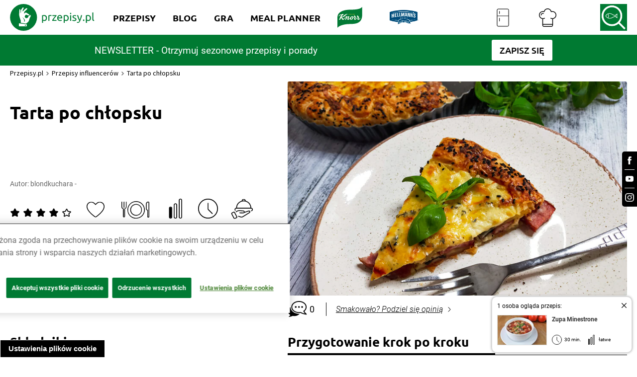

--- FILE ---
content_type: text/html; charset=utf-8
request_url: https://www.przepisy.pl/przepis/tarta-po-chlopsku
body_size: 179333
content:
<!DOCTYPE html><html lang="pl-PL" data-critters-container><head><link rel="preconnect" href="https://fonts.gstatic.com" crossorigin><link rel="preconnect" href="https://use.typekit.net" crossorigin>
    <!-- OneTrust Cookies Consent Notice start for przepisy.pl -->
    <script type="text/javascript" src="https://cdn.cookielaw.org/consent/24e32638-02ef-4dcb-b01d-d9366bfeda58/OtAutoBlock.js"></script>
    <script src="https://cdn.cookielaw.org/scripttemplates/otSDKStub.js" data-document-language="true" type="text/javascript" charset="UTF-8" data-domain-script="24e32638-02ef-4dcb-b01d-d9366bfeda58"></script>
    <script type="text/javascript">
        function OptanonWrapper() { }
    </script>
    <!-- OneTrust Cookies Consent Notice end for przepisy.pl -->

    <script async src="unilever-id.js" type="text/plain"></script>
    <script async src="ga.js" type="text/plain"></script>
    <script async src="gtag-floodlight.js" type="text/plain"></script>
    <script async src="gtag-hellmanns.js" type="text/plain"></script>
    <script async src="gtag-knorr.js" type="text/plain"></script>
    <script async src="gtag-grill-lottery-search.js" type="text/plain"></script>
    <script async src="gtag-grill-lottery-gdn.js" type="text/plain"></script>
    <script async src="gtag-knorr-irl.js" type="text/plain"></script>
    <script async src="gtag-google-ads.js" type="text/plain"></script>

    <!-- TikTok Pixel Code -->
    <script type="text/javascript">
        ! function(w, d, t) {
            w.TiktokAnalyticsObject = t;
            var ttq = w[t] = w[t] || [];
            ttq.methods = ["page", "track", "identify", "instances", "debug", "on", "off", "once", "ready", "alias", "group", "enableCookie", "disableCookie"], ttq.setAndDefer = function(t, e) {
                t[e] = function() {
                    t.push([e].concat(Array.prototype.slice.call(arguments, 0)))
                }
            };
            for (var i = 0; i < ttq.methods.length; i++) ttq.setAndDefer(ttq, ttq.methods[i]);
            ttq.instance = function(t) {
                for (var e = ttq._i[t] || [], n = 0; n < ttq.methods.length; n++) ttq.setAndDefer(e, ttq.methods[n]);
                return e
            }, ttq.load = function(e, n) {
                var i = "https://analytics.tiktok.com/i18n/pixel/events.js";
                ttq._i = ttq._i || {}, ttq._i[e] = [], ttq._i[e]._u = i, ttq._t = ttq._t || {}, ttq._t[e] = +new Date, ttq._o = ttq._o || {}, ttq._o[e] = n || {};
                var o = document.createElement("script");
                o.type = "text/javascript", o.async = !0, o.src = i + "?sdkid=" + e + "&lib=" + t;
                var a = document.getElementsByTagName("script")[0];
                a.parentNode.insertBefore(o, a)
            };

            ttq.load('CSVL073C77U74JDQNF90');
            ttq.page();
        }(window, document, 'ttq');
    </script>
    <!-- End TikTok Pixel Code -->

    <!-- Facebook Pixel Code -->
    <script>
        !function (f, b, e, v, n, t, s) {
            if (f.fbq) return;
            n = f.fbq = function () {
                n.callMethod ? n.callMethod.apply(n, arguments) : n.queue.push(arguments)
            };

            if (!f._fbq) f._fbq = n;
            n.push = n;
            n.loaded = !0;
            n.version = '2.0';

            n.queue = [];
            t = b.createElement(e);
            t.async = !0;

            t.src = v;
            s = b.getElementsByTagName(e)[0];

            s.parentNode.insertBefore(t, s)
        }(window, document, 'script', ['https://connect.facebook.net/en_US/fbevents.js']);

        fbq('init', '212124805829028');
        fbq('init', '1146973979067936');

        fbq('track', 'PageView');
        fbq('trackSingleCustom', '1146973979067936', 'AAMSegment');
    </script>
    <noscript><img height="1" src="[https://www.facebook.com/tr?id=212124805829028&ev=PageView&noscript=1|https://eur01.safelinks.protection.outlook.com/?url=https%3A%2F%2Fwww.facebook.com%2Ftr%3Fid%3D212124805829028%26ev%3DPageView%26noscript%3D1&data=04%7C01%7CKatia.Sulej%40unilever.com%7Cd121b07d25ae451dc55508d929b6262a%7Cf66fae025d36495bbfe078a6ff9f8e6e%7C1%7C0%7C637586686640485544%7CUnknown%7CTWFpbGZsb3d8eyJWIjoiMC4wLjAwMDAiLCJQIjoiV2luMzIiLCJBTiI6Ik1haWwiLCJXVCI6Mn0%3D%7C1000&sdata=%2BHRGJCVcZiq7VaWQcXiysx8aopsFtXzcwDLL9wE438Q%3D&reserved=0]" style="display:none" width="1"></noscript>
    <!-- End Facebook Pixel Code -->
    <!-- OneTrust Cookies Consent Notice end for przepisy.pl -->
    <!-- Hotjar Tracking Code for https://www.przepisy.pl -->
    <script>    (function (h, o, t, j, a, r) {
        h.hj = h.hj || function () {
            (h.hj.q = h.hj.q || []).push(arguments)
        };
        h._hjSettings = {hjid: 1480743, hjsv: 6};
        a = o.getElementsByTagName('head')[0];
        r = o.createElement('script');
        r.async = 1;
        r.src = t + h._hjSettings.hjid + j + h._hjSettings.hjsv;
        a.appendChild(r);
    })(window, document, 'https://static.hotjar.com/c/hotjar-', '.js?sv=');</script>
    <!-- MindShare / Sizmek -->
    <script> (function (e, s, t) {
        // @ts-ignore
        let versaTagObj;
        t = t || {}, t.id = e, versaTagObj = {
            $: [], onready: function (e) {
                this.$.push(e);
            }
        };
        const n = s.getElementsByTagName('script')[0], r = s.createElement('script');
        r.options = t, r.async = true, r.src = 'https://secure-ds.serving-sys.com/SemiCachedScripts/ebOneTag.js?id=' + e, r.options = t, n.parentNode.insertBefore(r, n);
    })('1073743923', document, {dataLayer: 'SizmekDataLayer'});</script>

    <script async src="https://www.googletagmanager.com/gtag/js?id=AW-954288195"></script>
    <script>
        window.dataLayer = window.dataLayer || [];
        function gtag(){dataLayer.push(arguments);}
        gtag('js', new Date());

        gtag('config', 'AW-954288195');
    </script>

    <script async src="https://www.googletagmanager.com/gtag/js?id=G-RT78MHBW2D"></script>
    <script>
        window.dataLayer = window.dataLayer || [];
        function gtag(){dataLayer.push(arguments);}
        gtag('js', new Date());

        gtag('config', 'G-RT78MHBW2D');
    </script>

    <noscript>
        <iframe src="https://bs.serving-sys.com/Serving?cn=ot&amp;onetagid=1073743923&amp;ns=1&amp;activityValues=$$Session=[Session]$$&amp;dynamicRetargetingValues=$$$$&amp;acp=$$$$" style="display:none;width:0px;height:0px"></iframe>
    </noscript>
    <!-- End of MindShare / Sizmek -->
    <meta charset="utf-8">
    <title>Tarta po chłopsku przepis – Zobacz na przepisy.pl</title>
    <base href="/">
    <meta content="width=device-width, initial-scale=1" name="viewport">
    <meta http-equiv="X-UA-Compatible" content="IE=edge,chrome=1">
    <meta name="apple-itunes-app" content="app-id=450115515">
    <meta name="google-play-app" content="app-id=pl.przepisy">
    <meta name="msApplication-ID" content="9WZDNCRFHXJS">
    <meta property="og:title" content="Tarta po chłopsku przepis – Zobacz na przepisy.pl">
    <meta property="og:description" content="Zobacz, jak przygotować sprawdzony przepis na Tarta po chłopsku. Wydrukuj lub pobierz PDF z przepisem.">
    <meta name="Przepisy" content="Przepisy.pl powstały z myślą o wszystkich miłośnikach dobrej kuchni. Każdego dnia podsuniemy Ci sposób na smaczny i oryginalny posiłek. Sprawdź nasze najlepsze przepisy!">
    <meta property="og:url" content="https://przepisy.pl/przepis/tarta-po-chlopsku">
    <meta property="og:image" content="https://az.przepisy.pl/www-przepisy-pl/www.przepisy.pl/przepisy3ii/img/variants/800x0/tartajpg1637170941693.jpg">
    <meta property="og:image:width" content="1200">
    <meta property="og:image:height" content="630">
    <meta property="fb:app_id" content="100482173365635">
    <meta content="Q-5hmVxuYkbWn9CZhDEZGLuR0PCKO77PfyeFI_EQr_c" name="google-site-verification">
    <meta content="w7hh420krald2wprbybiend37kbva9" name="facebook-domain-verification">

    <style>
        .ot-sdk-show-settings {
            z-index: 111;
        }

        .page-loader {
            background-color: #fff;
            display: flex;
            align-items: center;
            justify-content: center;
            z-index: 99999;
            position: fixed;
            left: 0;
            top: 0;
            height: 100%;
            right: 0;
        }

        .page-loader img {
            max-width: 150px;
        }

        .page-loader img {
            position: fixed;
            top: 50%;
            left: 50%;
            transform: translate(-50%, -50%);
        }
    </style>

    <link href="ng-assets/img/favicon.ico" rel="icon" type="image/x-icon">
    <link as="style" href="https://fonts.googleapis.com/css?family=Source+Sans+Pro:200,300,400,600,700&amp;subset=latin,latin-ext" rel="preload">
    <style>@font-face{font-family:'Source Sans Pro';font-style:normal;font-weight:200;src:url(https://fonts.gstatic.com/s/sourcesanspro/v23/6xKydSBYKcSV-LCoeQqfX1RYOo3i94_wmhduz8A.woff2) format('woff2');unicode-range:U+0460-052F, U+1C80-1C8A, U+20B4, U+2DE0-2DFF, U+A640-A69F, U+FE2E-FE2F;}@font-face{font-family:'Source Sans Pro';font-style:normal;font-weight:200;src:url(https://fonts.gstatic.com/s/sourcesanspro/v23/6xKydSBYKcSV-LCoeQqfX1RYOo3i94_wkxduz8A.woff2) format('woff2');unicode-range:U+0301, U+0400-045F, U+0490-0491, U+04B0-04B1, U+2116;}@font-face{font-family:'Source Sans Pro';font-style:normal;font-weight:200;src:url(https://fonts.gstatic.com/s/sourcesanspro/v23/6xKydSBYKcSV-LCoeQqfX1RYOo3i94_wmxduz8A.woff2) format('woff2');unicode-range:U+1F00-1FFF;}@font-face{font-family:'Source Sans Pro';font-style:normal;font-weight:200;src:url(https://fonts.gstatic.com/s/sourcesanspro/v23/6xKydSBYKcSV-LCoeQqfX1RYOo3i94_wlBduz8A.woff2) format('woff2');unicode-range:U+0370-0377, U+037A-037F, U+0384-038A, U+038C, U+038E-03A1, U+03A3-03FF;}@font-face{font-family:'Source Sans Pro';font-style:normal;font-weight:200;src:url(https://fonts.gstatic.com/s/sourcesanspro/v23/6xKydSBYKcSV-LCoeQqfX1RYOo3i94_wmBduz8A.woff2) format('woff2');unicode-range:U+0102-0103, U+0110-0111, U+0128-0129, U+0168-0169, U+01A0-01A1, U+01AF-01B0, U+0300-0301, U+0303-0304, U+0308-0309, U+0323, U+0329, U+1EA0-1EF9, U+20AB;}@font-face{font-family:'Source Sans Pro';font-style:normal;font-weight:200;src:url(https://fonts.gstatic.com/s/sourcesanspro/v23/6xKydSBYKcSV-LCoeQqfX1RYOo3i94_wmRduz8A.woff2) format('woff2');unicode-range:U+0100-02BA, U+02BD-02C5, U+02C7-02CC, U+02CE-02D7, U+02DD-02FF, U+0304, U+0308, U+0329, U+1D00-1DBF, U+1E00-1E9F, U+1EF2-1EFF, U+2020, U+20A0-20AB, U+20AD-20C0, U+2113, U+2C60-2C7F, U+A720-A7FF;}@font-face{font-family:'Source Sans Pro';font-style:normal;font-weight:200;src:url(https://fonts.gstatic.com/s/sourcesanspro/v23/6xKydSBYKcSV-LCoeQqfX1RYOo3i94_wlxdu.woff2) format('woff2');unicode-range:U+0000-00FF, U+0131, U+0152-0153, U+02BB-02BC, U+02C6, U+02DA, U+02DC, U+0304, U+0308, U+0329, U+2000-206F, U+20AC, U+2122, U+2191, U+2193, U+2212, U+2215, U+FEFF, U+FFFD;}@font-face{font-family:'Source Sans Pro';font-style:normal;font-weight:300;src:url(https://fonts.gstatic.com/s/sourcesanspro/v23/6xKydSBYKcSV-LCoeQqfX1RYOo3ik4zwmhduz8A.woff2) format('woff2');unicode-range:U+0460-052F, U+1C80-1C8A, U+20B4, U+2DE0-2DFF, U+A640-A69F, U+FE2E-FE2F;}@font-face{font-family:'Source Sans Pro';font-style:normal;font-weight:300;src:url(https://fonts.gstatic.com/s/sourcesanspro/v23/6xKydSBYKcSV-LCoeQqfX1RYOo3ik4zwkxduz8A.woff2) format('woff2');unicode-range:U+0301, U+0400-045F, U+0490-0491, U+04B0-04B1, U+2116;}@font-face{font-family:'Source Sans Pro';font-style:normal;font-weight:300;src:url(https://fonts.gstatic.com/s/sourcesanspro/v23/6xKydSBYKcSV-LCoeQqfX1RYOo3ik4zwmxduz8A.woff2) format('woff2');unicode-range:U+1F00-1FFF;}@font-face{font-family:'Source Sans Pro';font-style:normal;font-weight:300;src:url(https://fonts.gstatic.com/s/sourcesanspro/v23/6xKydSBYKcSV-LCoeQqfX1RYOo3ik4zwlBduz8A.woff2) format('woff2');unicode-range:U+0370-0377, U+037A-037F, U+0384-038A, U+038C, U+038E-03A1, U+03A3-03FF;}@font-face{font-family:'Source Sans Pro';font-style:normal;font-weight:300;src:url(https://fonts.gstatic.com/s/sourcesanspro/v23/6xKydSBYKcSV-LCoeQqfX1RYOo3ik4zwmBduz8A.woff2) format('woff2');unicode-range:U+0102-0103, U+0110-0111, U+0128-0129, U+0168-0169, U+01A0-01A1, U+01AF-01B0, U+0300-0301, U+0303-0304, U+0308-0309, U+0323, U+0329, U+1EA0-1EF9, U+20AB;}@font-face{font-family:'Source Sans Pro';font-style:normal;font-weight:300;src:url(https://fonts.gstatic.com/s/sourcesanspro/v23/6xKydSBYKcSV-LCoeQqfX1RYOo3ik4zwmRduz8A.woff2) format('woff2');unicode-range:U+0100-02BA, U+02BD-02C5, U+02C7-02CC, U+02CE-02D7, U+02DD-02FF, U+0304, U+0308, U+0329, U+1D00-1DBF, U+1E00-1E9F, U+1EF2-1EFF, U+2020, U+20A0-20AB, U+20AD-20C0, U+2113, U+2C60-2C7F, U+A720-A7FF;}@font-face{font-family:'Source Sans Pro';font-style:normal;font-weight:300;src:url(https://fonts.gstatic.com/s/sourcesanspro/v23/6xKydSBYKcSV-LCoeQqfX1RYOo3ik4zwlxdu.woff2) format('woff2');unicode-range:U+0000-00FF, U+0131, U+0152-0153, U+02BB-02BC, U+02C6, U+02DA, U+02DC, U+0304, U+0308, U+0329, U+2000-206F, U+20AC, U+2122, U+2191, U+2193, U+2212, U+2215, U+FEFF, U+FFFD;}@font-face{font-family:'Source Sans Pro';font-style:normal;font-weight:400;src:url(https://fonts.gstatic.com/s/sourcesanspro/v23/6xK3dSBYKcSV-LCoeQqfX1RYOo3qNa7lqDY.woff2) format('woff2');unicode-range:U+0460-052F, U+1C80-1C8A, U+20B4, U+2DE0-2DFF, U+A640-A69F, U+FE2E-FE2F;}@font-face{font-family:'Source Sans Pro';font-style:normal;font-weight:400;src:url(https://fonts.gstatic.com/s/sourcesanspro/v23/6xK3dSBYKcSV-LCoeQqfX1RYOo3qPK7lqDY.woff2) format('woff2');unicode-range:U+0301, U+0400-045F, U+0490-0491, U+04B0-04B1, U+2116;}@font-face{font-family:'Source Sans Pro';font-style:normal;font-weight:400;src:url(https://fonts.gstatic.com/s/sourcesanspro/v23/6xK3dSBYKcSV-LCoeQqfX1RYOo3qNK7lqDY.woff2) format('woff2');unicode-range:U+1F00-1FFF;}@font-face{font-family:'Source Sans Pro';font-style:normal;font-weight:400;src:url(https://fonts.gstatic.com/s/sourcesanspro/v23/6xK3dSBYKcSV-LCoeQqfX1RYOo3qO67lqDY.woff2) format('woff2');unicode-range:U+0370-0377, U+037A-037F, U+0384-038A, U+038C, U+038E-03A1, U+03A3-03FF;}@font-face{font-family:'Source Sans Pro';font-style:normal;font-weight:400;src:url(https://fonts.gstatic.com/s/sourcesanspro/v23/6xK3dSBYKcSV-LCoeQqfX1RYOo3qN67lqDY.woff2) format('woff2');unicode-range:U+0102-0103, U+0110-0111, U+0128-0129, U+0168-0169, U+01A0-01A1, U+01AF-01B0, U+0300-0301, U+0303-0304, U+0308-0309, U+0323, U+0329, U+1EA0-1EF9, U+20AB;}@font-face{font-family:'Source Sans Pro';font-style:normal;font-weight:400;src:url(https://fonts.gstatic.com/s/sourcesanspro/v23/6xK3dSBYKcSV-LCoeQqfX1RYOo3qNq7lqDY.woff2) format('woff2');unicode-range:U+0100-02BA, U+02BD-02C5, U+02C7-02CC, U+02CE-02D7, U+02DD-02FF, U+0304, U+0308, U+0329, U+1D00-1DBF, U+1E00-1E9F, U+1EF2-1EFF, U+2020, U+20A0-20AB, U+20AD-20C0, U+2113, U+2C60-2C7F, U+A720-A7FF;}@font-face{font-family:'Source Sans Pro';font-style:normal;font-weight:400;src:url(https://fonts.gstatic.com/s/sourcesanspro/v23/6xK3dSBYKcSV-LCoeQqfX1RYOo3qOK7l.woff2) format('woff2');unicode-range:U+0000-00FF, U+0131, U+0152-0153, U+02BB-02BC, U+02C6, U+02DA, U+02DC, U+0304, U+0308, U+0329, U+2000-206F, U+20AC, U+2122, U+2191, U+2193, U+2212, U+2215, U+FEFF, U+FFFD;}@font-face{font-family:'Source Sans Pro';font-style:normal;font-weight:600;src:url(https://fonts.gstatic.com/s/sourcesanspro/v23/6xKydSBYKcSV-LCoeQqfX1RYOo3i54rwmhduz8A.woff2) format('woff2');unicode-range:U+0460-052F, U+1C80-1C8A, U+20B4, U+2DE0-2DFF, U+A640-A69F, U+FE2E-FE2F;}@font-face{font-family:'Source Sans Pro';font-style:normal;font-weight:600;src:url(https://fonts.gstatic.com/s/sourcesanspro/v23/6xKydSBYKcSV-LCoeQqfX1RYOo3i54rwkxduz8A.woff2) format('woff2');unicode-range:U+0301, U+0400-045F, U+0490-0491, U+04B0-04B1, U+2116;}@font-face{font-family:'Source Sans Pro';font-style:normal;font-weight:600;src:url(https://fonts.gstatic.com/s/sourcesanspro/v23/6xKydSBYKcSV-LCoeQqfX1RYOo3i54rwmxduz8A.woff2) format('woff2');unicode-range:U+1F00-1FFF;}@font-face{font-family:'Source Sans Pro';font-style:normal;font-weight:600;src:url(https://fonts.gstatic.com/s/sourcesanspro/v23/6xKydSBYKcSV-LCoeQqfX1RYOo3i54rwlBduz8A.woff2) format('woff2');unicode-range:U+0370-0377, U+037A-037F, U+0384-038A, U+038C, U+038E-03A1, U+03A3-03FF;}@font-face{font-family:'Source Sans Pro';font-style:normal;font-weight:600;src:url(https://fonts.gstatic.com/s/sourcesanspro/v23/6xKydSBYKcSV-LCoeQqfX1RYOo3i54rwmBduz8A.woff2) format('woff2');unicode-range:U+0102-0103, U+0110-0111, U+0128-0129, U+0168-0169, U+01A0-01A1, U+01AF-01B0, U+0300-0301, U+0303-0304, U+0308-0309, U+0323, U+0329, U+1EA0-1EF9, U+20AB;}@font-face{font-family:'Source Sans Pro';font-style:normal;font-weight:600;src:url(https://fonts.gstatic.com/s/sourcesanspro/v23/6xKydSBYKcSV-LCoeQqfX1RYOo3i54rwmRduz8A.woff2) format('woff2');unicode-range:U+0100-02BA, U+02BD-02C5, U+02C7-02CC, U+02CE-02D7, U+02DD-02FF, U+0304, U+0308, U+0329, U+1D00-1DBF, U+1E00-1E9F, U+1EF2-1EFF, U+2020, U+20A0-20AB, U+20AD-20C0, U+2113, U+2C60-2C7F, U+A720-A7FF;}@font-face{font-family:'Source Sans Pro';font-style:normal;font-weight:600;src:url(https://fonts.gstatic.com/s/sourcesanspro/v23/6xKydSBYKcSV-LCoeQqfX1RYOo3i54rwlxdu.woff2) format('woff2');unicode-range:U+0000-00FF, U+0131, U+0152-0153, U+02BB-02BC, U+02C6, U+02DA, U+02DC, U+0304, U+0308, U+0329, U+2000-206F, U+20AC, U+2122, U+2191, U+2193, U+2212, U+2215, U+FEFF, U+FFFD;}@font-face{font-family:'Source Sans Pro';font-style:normal;font-weight:700;src:url(https://fonts.gstatic.com/s/sourcesanspro/v23/6xKydSBYKcSV-LCoeQqfX1RYOo3ig4vwmhduz8A.woff2) format('woff2');unicode-range:U+0460-052F, U+1C80-1C8A, U+20B4, U+2DE0-2DFF, U+A640-A69F, U+FE2E-FE2F;}@font-face{font-family:'Source Sans Pro';font-style:normal;font-weight:700;src:url(https://fonts.gstatic.com/s/sourcesanspro/v23/6xKydSBYKcSV-LCoeQqfX1RYOo3ig4vwkxduz8A.woff2) format('woff2');unicode-range:U+0301, U+0400-045F, U+0490-0491, U+04B0-04B1, U+2116;}@font-face{font-family:'Source Sans Pro';font-style:normal;font-weight:700;src:url(https://fonts.gstatic.com/s/sourcesanspro/v23/6xKydSBYKcSV-LCoeQqfX1RYOo3ig4vwmxduz8A.woff2) format('woff2');unicode-range:U+1F00-1FFF;}@font-face{font-family:'Source Sans Pro';font-style:normal;font-weight:700;src:url(https://fonts.gstatic.com/s/sourcesanspro/v23/6xKydSBYKcSV-LCoeQqfX1RYOo3ig4vwlBduz8A.woff2) format('woff2');unicode-range:U+0370-0377, U+037A-037F, U+0384-038A, U+038C, U+038E-03A1, U+03A3-03FF;}@font-face{font-family:'Source Sans Pro';font-style:normal;font-weight:700;src:url(https://fonts.gstatic.com/s/sourcesanspro/v23/6xKydSBYKcSV-LCoeQqfX1RYOo3ig4vwmBduz8A.woff2) format('woff2');unicode-range:U+0102-0103, U+0110-0111, U+0128-0129, U+0168-0169, U+01A0-01A1, U+01AF-01B0, U+0300-0301, U+0303-0304, U+0308-0309, U+0323, U+0329, U+1EA0-1EF9, U+20AB;}@font-face{font-family:'Source Sans Pro';font-style:normal;font-weight:700;src:url(https://fonts.gstatic.com/s/sourcesanspro/v23/6xKydSBYKcSV-LCoeQqfX1RYOo3ig4vwmRduz8A.woff2) format('woff2');unicode-range:U+0100-02BA, U+02BD-02C5, U+02C7-02CC, U+02CE-02D7, U+02DD-02FF, U+0304, U+0308, U+0329, U+1D00-1DBF, U+1E00-1E9F, U+1EF2-1EFF, U+2020, U+20A0-20AB, U+20AD-20C0, U+2113, U+2C60-2C7F, U+A720-A7FF;}@font-face{font-family:'Source Sans Pro';font-style:normal;font-weight:700;src:url(https://fonts.gstatic.com/s/sourcesanspro/v23/6xKydSBYKcSV-LCoeQqfX1RYOo3ig4vwlxdu.woff2) format('woff2');unicode-range:U+0000-00FF, U+0131, U+0152-0153, U+02BB-02BC, U+02C6, U+02DA, U+02DC, U+0304, U+0308, U+0329, U+2000-206F, U+20AC, U+2122, U+2191, U+2193, U+2212, U+2215, U+FEFF, U+FFFD;}</style>
    <style>@import url("https://p.typekit.net/p.css?s=1&k=qhe2nit&ht=tk&f=10294.10295.10296.10297.10298.10299.10300.10301.10302.10303.10304.10305.50386.50387.50388.50389&a=11642558&app=typekit&e=css");@font-face {font-family:"brandon-grotesque";src:url("https://use.typekit.net/af/1da05b/0000000000000000000132df/27/l?primer=7cdcb44be4a7db8877ffa5c0007b8dd865b3bbc383831fe2ea177f62257a9191&fvd=n4&v=3") format("woff2"),url("https://use.typekit.net/af/1da05b/0000000000000000000132df/27/d?primer=7cdcb44be4a7db8877ffa5c0007b8dd865b3bbc383831fe2ea177f62257a9191&fvd=n4&v=3") format("woff"),url("https://use.typekit.net/af/1da05b/0000000000000000000132df/27/a?primer=7cdcb44be4a7db8877ffa5c0007b8dd865b3bbc383831fe2ea177f62257a9191&fvd=n4&v=3") format("opentype");font-display:auto;font-style:normal;font-weight:400;font-stretch:normal;}@font-face {font-family:"brandon-grotesque";src:url("https://use.typekit.net/af/32d3ee/0000000000000000000132e0/27/l?primer=7cdcb44be4a7db8877ffa5c0007b8dd865b3bbc383831fe2ea177f62257a9191&fvd=i4&v=3") format("woff2"),url("https://use.typekit.net/af/32d3ee/0000000000000000000132e0/27/d?primer=7cdcb44be4a7db8877ffa5c0007b8dd865b3bbc383831fe2ea177f62257a9191&fvd=i4&v=3") format("woff"),url("https://use.typekit.net/af/32d3ee/0000000000000000000132e0/27/a?primer=7cdcb44be4a7db8877ffa5c0007b8dd865b3bbc383831fe2ea177f62257a9191&fvd=i4&v=3") format("opentype");font-display:auto;font-style:italic;font-weight:400;font-stretch:normal;}@font-face {font-family:"brandon-grotesque";src:url("https://use.typekit.net/af/8f4e31/0000000000000000000132e3/27/l?primer=7cdcb44be4a7db8877ffa5c0007b8dd865b3bbc383831fe2ea177f62257a9191&fvd=n7&v=3") format("woff2"),url("https://use.typekit.net/af/8f4e31/0000000000000000000132e3/27/d?primer=7cdcb44be4a7db8877ffa5c0007b8dd865b3bbc383831fe2ea177f62257a9191&fvd=n7&v=3") format("woff"),url("https://use.typekit.net/af/8f4e31/0000000000000000000132e3/27/a?primer=7cdcb44be4a7db8877ffa5c0007b8dd865b3bbc383831fe2ea177f62257a9191&fvd=n7&v=3") format("opentype");font-display:auto;font-style:normal;font-weight:700;font-stretch:normal;}@font-face {font-family:"brandon-grotesque";src:url("https://use.typekit.net/af/383ab4/0000000000000000000132e4/27/l?primer=7cdcb44be4a7db8877ffa5c0007b8dd865b3bbc383831fe2ea177f62257a9191&fvd=i7&v=3") format("woff2"),url("https://use.typekit.net/af/383ab4/0000000000000000000132e4/27/d?primer=7cdcb44be4a7db8877ffa5c0007b8dd865b3bbc383831fe2ea177f62257a9191&fvd=i7&v=3") format("woff"),url("https://use.typekit.net/af/383ab4/0000000000000000000132e4/27/a?primer=7cdcb44be4a7db8877ffa5c0007b8dd865b3bbc383831fe2ea177f62257a9191&fvd=i7&v=3") format("opentype");font-display:auto;font-style:italic;font-weight:700;font-stretch:normal;}@font-face {font-family:"brandon-grotesque";src:url("https://use.typekit.net/af/a96fa9/000000000000000077359de4/30/l?subset_id=2&fvd=n1&v=3") format("woff2"),url("https://use.typekit.net/af/a96fa9/000000000000000077359de4/30/d?subset_id=2&fvd=n1&v=3") format("woff"),url("https://use.typekit.net/af/a96fa9/000000000000000077359de4/30/a?subset_id=2&fvd=n1&v=3") format("opentype");font-display:auto;font-style:normal;font-weight:100;font-stretch:normal;}@font-face {font-family:"brandon-grotesque";src:url("https://use.typekit.net/af/9270e6/000000000000000077359dec/30/l?subset_id=2&fvd=i1&v=3") format("woff2"),url("https://use.typekit.net/af/9270e6/000000000000000077359dec/30/d?subset_id=2&fvd=i1&v=3") format("woff"),url("https://use.typekit.net/af/9270e6/000000000000000077359dec/30/a?subset_id=2&fvd=i1&v=3") format("opentype");font-display:auto;font-style:italic;font-weight:100;font-stretch:normal;}@font-face {font-family:"brandon-grotesque";src:url("https://use.typekit.net/af/1281a1/000000000000000077359ded/30/l?subset_id=2&fvd=n3&v=3") format("woff2"),url("https://use.typekit.net/af/1281a1/000000000000000077359ded/30/d?subset_id=2&fvd=n3&v=3") format("woff"),url("https://use.typekit.net/af/1281a1/000000000000000077359ded/30/a?subset_id=2&fvd=n3&v=3") format("opentype");font-display:auto;font-style:normal;font-weight:300;font-stretch:normal;}@font-face {font-family:"brandon-grotesque";src:url("https://use.typekit.net/af/08312f/000000000000000077359dee/30/l?subset_id=2&fvd=i3&v=3") format("woff2"),url("https://use.typekit.net/af/08312f/000000000000000077359dee/30/d?subset_id=2&fvd=i3&v=3") format("woff"),url("https://use.typekit.net/af/08312f/000000000000000077359dee/30/a?subset_id=2&fvd=i3&v=3") format("opentype");font-display:auto;font-style:italic;font-weight:300;font-stretch:normal;}@font-face {font-family:"brandon-grotesque";src:url("https://use.typekit.net/af/d03e48/000000000000000077359df2/30/l?subset_id=2&fvd=n5&v=3") format("woff2"),url("https://use.typekit.net/af/d03e48/000000000000000077359df2/30/d?subset_id=2&fvd=n5&v=3") format("woff"),url("https://use.typekit.net/af/d03e48/000000000000000077359df2/30/a?subset_id=2&fvd=n5&v=3") format("opentype");font-display:auto;font-style:normal;font-weight:500;font-stretch:normal;}@font-face {font-family:"brandon-grotesque";src:url("https://use.typekit.net/af/b59a99/000000000000000077359df3/30/l?subset_id=2&fvd=i5&v=3") format("woff2"),url("https://use.typekit.net/af/b59a99/000000000000000077359df3/30/d?subset_id=2&fvd=i5&v=3") format("woff"),url("https://use.typekit.net/af/b59a99/000000000000000077359df3/30/a?subset_id=2&fvd=i5&v=3") format("opentype");font-display:auto;font-style:italic;font-weight:500;font-stretch:normal;}@font-face {font-family:"brandon-grotesque";src:url("https://use.typekit.net/af/257c86/000000000000000077359df6/30/l?subset_id=2&fvd=n9&v=3") format("woff2"),url("https://use.typekit.net/af/257c86/000000000000000077359df6/30/d?subset_id=2&fvd=n9&v=3") format("woff"),url("https://use.typekit.net/af/257c86/000000000000000077359df6/30/a?subset_id=2&fvd=n9&v=3") format("opentype");font-display:auto;font-style:normal;font-weight:900;font-stretch:normal;}@font-face {font-family:"brandon-grotesque";src:url("https://use.typekit.net/af/037411/000000000000000077359df7/30/l?subset_id=2&fvd=i9&v=3") format("woff2"),url("https://use.typekit.net/af/037411/000000000000000077359df7/30/d?subset_id=2&fvd=i9&v=3") format("woff"),url("https://use.typekit.net/af/037411/000000000000000077359df7/30/a?subset_id=2&fvd=i9&v=3") format("opentype");font-display:auto;font-style:italic;font-weight:900;font-stretch:normal;}@font-face {font-family:"modern-love";src:url("https://use.typekit.net/af/e69c09/00000000000000007736d743/30/l?primer=7cdcb44be4a7db8877ffa5c0007b8dd865b3bbc383831fe2ea177f62257a9191&fvd=n4&v=3") format("woff2"),url("https://use.typekit.net/af/e69c09/00000000000000007736d743/30/d?primer=7cdcb44be4a7db8877ffa5c0007b8dd865b3bbc383831fe2ea177f62257a9191&fvd=n4&v=3") format("woff"),url("https://use.typekit.net/af/e69c09/00000000000000007736d743/30/a?primer=7cdcb44be4a7db8877ffa5c0007b8dd865b3bbc383831fe2ea177f62257a9191&fvd=n4&v=3") format("opentype");font-display:auto;font-style:normal;font-weight:400;font-stretch:normal;}@font-face {font-family:"modern-love-caps";src:url("https://use.typekit.net/af/c4f37b/00000000000000007736d744/30/l?primer=7cdcb44be4a7db8877ffa5c0007b8dd865b3bbc383831fe2ea177f62257a9191&fvd=n3&v=3") format("woff2"),url("https://use.typekit.net/af/c4f37b/00000000000000007736d744/30/d?primer=7cdcb44be4a7db8877ffa5c0007b8dd865b3bbc383831fe2ea177f62257a9191&fvd=n3&v=3") format("woff"),url("https://use.typekit.net/af/c4f37b/00000000000000007736d744/30/a?primer=7cdcb44be4a7db8877ffa5c0007b8dd865b3bbc383831fe2ea177f62257a9191&fvd=n3&v=3") format("opentype");font-display:auto;font-style:normal;font-weight:300;font-stretch:normal;}@font-face {font-family:"modern-love-grunge";src:url("https://use.typekit.net/af/00c5bd/00000000000000007736d745/30/l?primer=7cdcb44be4a7db8877ffa5c0007b8dd865b3bbc383831fe2ea177f62257a9191&fvd=n4&v=3") format("woff2"),url("https://use.typekit.net/af/00c5bd/00000000000000007736d745/30/d?primer=7cdcb44be4a7db8877ffa5c0007b8dd865b3bbc383831fe2ea177f62257a9191&fvd=n4&v=3") format("woff"),url("https://use.typekit.net/af/00c5bd/00000000000000007736d745/30/a?primer=7cdcb44be4a7db8877ffa5c0007b8dd865b3bbc383831fe2ea177f62257a9191&fvd=n4&v=3") format("opentype");font-display:auto;font-style:normal;font-weight:400;font-stretch:normal;}@font-face {font-family:"modern-love-rough";src:url("https://use.typekit.net/af/99e868/00000000000000007736d746/30/l?primer=7cdcb44be4a7db8877ffa5c0007b8dd865b3bbc383831fe2ea177f62257a9191&fvd=n4&v=3") format("woff2"),url("https://use.typekit.net/af/99e868/00000000000000007736d746/30/d?primer=7cdcb44be4a7db8877ffa5c0007b8dd865b3bbc383831fe2ea177f62257a9191&fvd=n4&v=3") format("woff"),url("https://use.typekit.net/af/99e868/00000000000000007736d746/30/a?primer=7cdcb44be4a7db8877ffa5c0007b8dd865b3bbc383831fe2ea177f62257a9191&fvd=n4&v=3") format("opentype");font-display:auto;font-style:normal;font-weight:400;font-stretch:normal;}.tk-brandon-grotesque{font-family:"brandon-grotesque",sans-serif;}.tk-modern-love{font-family:"modern-love",sans-serif;}.tk-modern-love-caps{font-family:"modern-love-caps",sans-serif;}.tk-modern-love-grunge{font-family:"modern-love-grunge",sans-serif;}.tk-modern-love-rough{font-family:"modern-love-rough",sans-serif;}</style>
    <link href="manifest.json?v=4" rel="manifest">
    <meta content="#007A33" name="theme-color">
<style>@charset "UTF-8";html,body,div,iframe,img{margin:0;padding:0;border:0;font-size:100%;font:inherit;vertical-align:baseline}body,html{line-height:1;font-size:10px;width:100%;height:100%}*,:after,:before{box-sizing:border-box;-webkit-tap-highlight-color:transparent}body,html{font-family:Roboto,sans-serif}body{padding-top:70px}@media screen and (max-width: 800px){body{padding-top:50px}}#ot-sdk-btn{position:fixed!important;color:#fff!important;border:1px solid #fff!important;bottom:20px!important;background-color:#000!important}@font-face{font-family:Roboto;font-style:normal;font-weight:300;src:local("Roboto Light"),local("Roboto-Light"),url(roboto-v19-latin-ext_latin-300.537cf7a83356c56b.woff2) format("woff2"),url(roboto-v19-latin-ext_latin-300.1175eda5ec6215bb.woff) format("woff");font-display:swap}@font-face{font-family:Roboto;font-style:italic;font-weight:300;src:local("Roboto Light Italic"),local("Roboto-LightItalic"),url(roboto-v19-latin-ext_latin-300italic.d2bdcfd5f81d9f4f.woff2) format("woff2"),url(roboto-v19-latin-ext_latin-300italic.e568382469a8df54.woff) format("woff");font-display:swap}@font-face{font-family:Roboto;font-style:normal;font-weight:400;src:local("Roboto"),local("Roboto-Regular"),url(roboto-v19-latin-ext_latin-regular.5c59b24786083ffe.woff2) format("woff2"),url(roboto-v19-latin-ext_latin-regular.c9064c1abfc45804.woff) format("woff");font-display:swap}@font-face{font-family:Roboto;font-style:normal;font-weight:500;src:local("Roboto Medium"),local("Roboto-Medium"),url(roboto-v19-latin-ext_latin-500.de270e01b582cd35.woff2) format("woff2"),url(roboto-v19-latin-ext_latin-500.4ce802079c5e2843.woff) format("woff");font-display:swap}@font-face{font-family:Roboto;font-style:normal;font-weight:700;src:local("Roboto Bold"),local("Roboto-Bold"),url(roboto-v19-latin-ext_latin-700.fea1ca242b09ae4c.woff2) format("woff2"),url(roboto-v19-latin-ext_latin-700.c5993c4d788e3ff6.woff) format("woff");font-display:swap}</style><style>.cdk-overlay-container{pointer-events:none;top:0;left:0;height:100%;width:100%}.cdk-overlay-container{position:fixed;z-index:1000}.cdk-overlay-container:empty{display:none}.cdk-overlay-pane{position:absolute;pointer-events:auto;box-sizing:border-box;z-index:1000;display:flex;max-width:100%;max-height:100%}@charset "UTF-8";html,body,div,span,iframe,h1,h2,h3,p,a,img,strong,i,ul,li,form,label,table,tbody,tr,td,footer,header{margin:0;padding:0;border:0;font-size:100%;font:inherit;vertical-align:baseline}footer,header{display:block}body,html{line-height:1;font-size:10px;width:100%;height:100%}ul{list-style:none}table{border-collapse:collapse;border-spacing:0}a,a:hover,a:focus,a:active{text-decoration:none;color:currentColor;outline:none}*,:after,:before{box-sizing:border-box;-webkit-tap-highlight-color:transparent}.wrapper{box-sizing:border-box;max-width:1600px;margin:0 auto}.row{box-sizing:border-box;display:-moz-flex;display:flex;-moz-flex:0 1 auto;flex:0 1 auto;-moz-flex-direction:row;flex-direction:row;flex-wrap:wrap;margin-right:-10px;margin-left:-10px}.col-xs-4{box-sizing:border-box;-moz-flex-grow:0;flex-grow:0;flex-shrink:0;padding-right:10px;padding-left:10px;flex-basis:33.3333333333%;max-width:33.3333333333%}.col-xs-8{box-sizing:border-box;-moz-flex-grow:0;flex-grow:0;flex-shrink:0;padding-right:10px;padding-left:10px;flex-basis:66.6666666667%;max-width:66.6666666667%}.col-xs-12{box-sizing:border-box;-moz-flex-grow:0;flex-grow:0;flex-shrink:0;padding-right:10px;padding-left:10px;flex-basis:100%;max-width:100%}@media only screen and (min-width: 0){.container{padding:0 2.5px}.col-sm-6{box-sizing:border-box;-moz-flex-grow:0;flex-grow:0;flex-shrink:0;padding-right:10px;padding-left:10px;flex-basis:50%;max-width:50%}.col-sm-12{box-sizing:border-box;-moz-flex-grow:0;flex-grow:0;flex-shrink:0;padding-right:10px;padding-left:10px;flex-basis:100%;max-width:100%}}@media only screen and (min-width: 800px){.container{padding:0 20px}}@media only screen and (min-width: 1024px){.container{padding:0 20px}.col-md-3{box-sizing:border-box;-moz-flex-grow:0;flex-grow:0;flex-shrink:0;padding-right:10px;padding-left:10px;flex-basis:25%;max-width:25%}.col-md-6{box-sizing:border-box;-moz-flex-grow:0;flex-grow:0;flex-shrink:0;padding-right:10px;padding-left:10px;flex-basis:50%;max-width:50%}}@media only screen and (min-width: 1200px){.container{padding:0 20px}.col-lg-6{box-sizing:border-box;-moz-flex-grow:0;flex-grow:0;flex-shrink:0;padding-right:10px;padding-left:10px;flex-basis:50%;max-width:50%}}@media screen and (max-width: 799px){.row{margin-left:-2.5px;margin-right:-2.5px}*[class*=col-]{padding-right:2.5px;padding-left:2.5px}}.btn{padding:12px 16px;font-size:1.8rem;font-family:Ubuntu,sans-serif;border-radius:3px;display:inline-block;transition:background-color .3s ease-in-out;border:none;text-transform:uppercase;position:relative;outline:none;box-sizing:border-box;cursor:pointer;white-space:nowrap;color:#000}.btn:focus,.btn:active{color:#fff;outline:none}.btn::-moz-focus-inner{border:0}.btn:hover{color:#fff}.btn:hover:after{transform:translate(5px)}.btn:hover:before{transform:translate(-5px) rotate(180deg)}.btn:after{content:url(right-arrow.8b53b3708b84227f.svg);width:13px;display:inline-block;vertical-align:baseline;margin-left:10px;transition:transform .3s ease-in-out;color:#fff}.btn-grey:after{content:url(right-arrow-black.340a77b1b623de80.svg)}.btn.no-arrow:after{content:none}.btn:disabled{cursor:not-allowed}.btn:disabled:hover{color:#fff!important;background-color:#676767}.btn:disabled:hover:after{transform:none;color:#fff}.btn:disabled:hover:before{transform:rotate(180deg);color:#fff}.btn-red{background-color:#db4646;color:#fff}.btn-grey{background-color:#eee;color:#fff}.btn-red:hover{background-color:#b20000}.btn-grey:hover{background-color:#6a6a6a}@media screen and (max-width: 799px){.btn{font-size:1.2rem;padding:10px 20px}.btn:after{width:8px;margin-left:5px}.btn:before{width:8px;margin-right:5px}}body,html{font-family:Roboto,sans-serif}body{padding-top:70px}@media screen and (max-width: 800px){body{padding-top:50px}}a:not(.btn){cursor:pointer}a:not(.btn):hover{text-decoration:underline}.lazyload:not(.lazyloaded,.ls-is-cached){min-width:63px;min-height:50px;background-size:63px 50px;background-repeat:no-repeat;background-position:center;background-image:url([data-uri])}.label-checkbox{display:flex;align-items:center;margin-bottom:20px;cursor:pointer}.label-checkbox-box{width:18px;min-width:18px;height:18px;border-radius:3px;margin-right:20px;display:flex;align-items:center;justify-content:center;cursor:pointer;border:1px solid #000;transition:background-color .3s}.label-checkbox-box img{display:none;width:10px;height:10px}.label-checkbox-text{font-family:Roboto,sans-serif;font-size:1.4rem;line-height:1.4}.label-checkbox input{display:none}.label-checkbox input[type=checkbox]:checked+.label-checkbox-box{background-color:#62ca8d;border-color:#62ca8d}.label-checkbox input[type=checkbox]:checked+.label-checkbox-box img{display:block}@media screen and (max-width: 799px){.label-checkbox-text{font-size:1.2rem}}input:disabled{cursor:not-allowed}input:focus,textarea:focus{outline:none;box-shadow:none}.form-input{border:1px solid #b3b3b3;padding:12px 13px;font-family:Roboto-LightItalic,sans-serif;font-weight:300;font-style:italic;font-size:1.6rem;color:#676767;outline:none}.form-input::-webkit-input-placeholder{color:#676767;text-transform:lowercase}.form-input::-moz-placeholder{color:#676767;text-transform:lowercase}.form-input:-ms-input-placeholder{color:#676767;text-transform:lowercase}.form-input:-moz-placeholder{color:#676767;text-transform:lowercase}@media screen and (max-width: 799px){.form-input{font-size:1.4rem;padding:10px 20px}}.error-container{display:block;min-height:23px;padding:0 14px;width:100%}@media screen and (max-width: 799px){.error-container{box-sizing:border-box;overflow:hidden;min-height:18px}}.appsoup-header{font-size:2.6rem;font-weight:700;color:#000;font-family:Ubuntu,sans-serif;padding:24px 0 18px}@media screen and (max-width: 799px){.appsoup-header{font-size:1.4rem;margin:15px 0 5px;padding:2px 0 6px}}main{min-height:calc(100vh - 206px)}.sponsors-section{text-align:center;margin:0 auto}.sponsors-section__sponsors-block{display:flex;flex-wrap:wrap;align-items:center;justify-content:center;padding:30px 0 20px}.sponsors-section__sponsors-block a{display:inline-block;max-width:100%;margin:0 30px}.sponsors-section__img{max-width:160px;max-height:80px}@media screen and (max-width: 1023px){.sponsors-section__sponsors-block a{margin:0 15px}}@media screen and (max-width: 799px){.sponsors-section__sponsors-block{margin:7px 0 4px}.sponsors-section__img{margin-bottom:8px}}@media screen and (max-width: 479px){.sponsors-section__img{max-height:70px}}@media (max-width: 425px){.sponsors-section__img{max-width:85px;max-height:45px}}@media (max-width: 365px){.sponsors-section__img{max-width:75px;max-height:35px}}.menu-footer{position:absolute;left:0;right:0;justify-content:center;padding:30px 0;text-align:center;display:flex;flex-wrap:nowrap;background-color:#000}.menu-footer a{color:#fff;display:inline-block;padding:0 25px;text-decoration:none;text-transform:lowercase;font-size:1.6rem;line-height:1.6rem;font-family:Ubuntu,sans-serif;font-weight:300}.menu-footer a:hover{color:#d1d1d1;text-decoration:none}.menu-footer-header{color:#fff;display:inline-block;padding:0 0 16px;font-size:1.6rem;line-height:1.6rem;font-family:Ubuntu,sans-serif;font-weight:300;width:100%;text-align:center}.menu-footer-dish{display:grid;grid-template-columns:repeat(3,1fr);gap:8px 16px;justify-items:center;text-align:center;padding:10px 0 20px;max-width:1600px;margin:0 auto}.menu-footer-dish a{color:#fff;display:inline-block;text-decoration:none;text-transform:lowercase;font-size:1.6rem;line-height:2rem;font-family:Ubuntu,sans-serif;font-weight:300}.menu-footer-dish a:hover{color:#d1d1d1;text-decoration:none}.apps-list{position:absolute;background-color:#000;margin-top:75px;padding-bottom:30px;left:0;right:0}.apps-list-title{font-size:1.2rem;color:#969696;text-align:center;font-family:Ubuntu,sans-serif;margin-bottom:13px}.apps-list-wrapper{display:flex;justify-content:center;align-items:center}.apps-list-wrapper a:first-of-type{margin-right:30px}.apps-list-wrapper a:nth-of-type(2){margin-right:15px}@media screen and (max-width: 1023px){.menu-footer{flex-wrap:wrap;padding:30px 0}.menu-footer a{width:100%;border-right:none;margin-bottom:10px}.menu-footer-dish{grid-template-columns:repeat(1,1fr)}.apps-list{margin-top:200px}.apps-list-title{margin-bottom:21px}.apps-list-wrapper{flex-direction:column}.apps-list-wrapper a{margin:0 0 25px!important}.apps-list-wrapper a:nth-of-type(2){margin:0 0 20px!important}.apps-list-wrapper a:nth-of-type(3){margin:0!important}}@media screen and (max-width: 799px){.menu-footer{padding:18px 0}.menu-footer a{margin:4px 0;font-size:1.2rem}.menu-footer-header{margin:4px 0;font-size:1.2rem;padding:0}.menu-footer-dish{grid-template-columns:repeat(1,1fr);gap:0;padding:0 0 18px}.menu-footer-dish a{margin:4px 0;font-size:1.2rem}.apps-list{margin-top:165px}}.overlay:after{content:"\a";position:absolute;top:0;left:0;width:100%;height:100%;transition:background-color .3s ease-in-out}.custom-scroll{scrollbar-color:#666 transparent;scrollbar-width:thin;scrollbar-face-color:#007A33;scrollbar-3dlight-color:#fff;scrollbar-arrow-color:#000;scrollbar-track-color:#ddd;scrollbar-shadow-color:#000;scrollbar-highlight-color:transparent;scrollbar-darkshadow-Color:#007A33}.custom-scroll::-webkit-scrollbar,.custom-scroll::-webkit-scrollbar-thumb,.custom-scroll::-webkit-scrollbar-track{width:8px;border:none;background:transparent}.custom-scroll::-webkit-scrollbar-button,.custom-scroll::-webkit-scrollbar-track-piece,.custom-scroll::-webkit-scrollbar-corner,.custom-scroll::-webkit-resizer{display:none}.custom-scroll::-webkit-scrollbar-thumb{border-radius:6px;background-color:#666}.custom-scroll::-webkit-scrollbar-track{background-image:url(scroll-bg.800bdb659c6473e9.png);background-repeat:repeat-y;background-size:contain}#ot-sdk-btn{position:fixed!important;color:#fff!important;border:1px solid #fff!important;bottom:20px!important;background-color:#000!important}.highlight-knorr{font-weight:700}@font-face{font-family:Roboto;font-style:normal;font-weight:300;src:local("Roboto Light"),local("Roboto-Light"),url(roboto-v19-latin-ext_latin-300.537cf7a83356c56b.woff2) format("woff2"),url(roboto-v19-latin-ext_latin-300.1175eda5ec6215bb.woff) format("woff");font-display:swap}@font-face{font-family:Roboto;font-style:italic;font-weight:300;src:local("Roboto Light Italic"),local("Roboto-LightItalic"),url(roboto-v19-latin-ext_latin-300italic.d2bdcfd5f81d9f4f.woff2) format("woff2"),url(roboto-v19-latin-ext_latin-300italic.e568382469a8df54.woff) format("woff");font-display:swap}@font-face{font-family:Roboto;font-style:normal;font-weight:400;src:local("Roboto"),local("Roboto-Regular"),url(roboto-v19-latin-ext_latin-regular.5c59b24786083ffe.woff2) format("woff2"),url(roboto-v19-latin-ext_latin-regular.c9064c1abfc45804.woff) format("woff");font-display:swap}@font-face{font-family:Roboto;font-style:normal;font-weight:500;src:local("Roboto Medium"),local("Roboto-Medium"),url(roboto-v19-latin-ext_latin-500.de270e01b582cd35.woff2) format("woff2"),url(roboto-v19-latin-ext_latin-500.4ce802079c5e2843.woff) format("woff");font-display:swap}@font-face{font-family:Roboto;font-style:normal;font-weight:700;src:local("Roboto Bold"),local("Roboto-Bold"),url(roboto-v19-latin-ext_latin-700.fea1ca242b09ae4c.woff2) format("woff2"),url(roboto-v19-latin-ext_latin-700.c5993c4d788e3ff6.woff) format("woff");font-display:swap}@font-face{font-family:Ubuntu;font-style:normal;font-weight:300;src:local("Ubuntu Light"),local("Ubuntu-Light"),url(ubuntu-v13-latin-ext_latin-300.4372fdd5f95e7d73.woff2) format("woff2"),url(ubuntu-v13-latin-ext_latin-300.307f90feb2b9f0c6.woff) format("woff");font-display:swap}@font-face{font-family:Ubuntu;font-style:normal;font-weight:400;src:local("Ubuntu Regular"),local("Ubuntu-Regular"),url(ubuntu-v13-latin-ext_latin-regular.a4bcf5dd07bc6042.woff2) format("woff2"),url(ubuntu-v13-latin-ext_latin-regular.06e6acaf1eb430fb.woff) format("woff");font-display:swap}@font-face{font-family:Ubuntu;font-style:normal;font-weight:500;src:local("Ubuntu Medium"),local("Ubuntu-Medium"),url(ubuntu-v13-latin-ext_latin-500.8320e6e4942de3b0.woff2) format("woff2"),url(ubuntu-v13-latin-ext_latin-500.affda4ef893b1758.woff) format("woff");font-display:swap}@font-face{font-family:Ubuntu;font-style:normal;font-weight:700;src:local("Ubuntu Bold"),local("Ubuntu-Bold"),url(ubuntu-v13-latin-ext_latin-700.2ec3f64d72824c68.woff2) format("woff2"),url(ubuntu-v13-latin-ext_latin-700.f6d5c3e36e9b749e.woff) format("woff");font-display:swap}.underline{text-decoration:underline}</style><link rel="stylesheet" href="styles.d251791c8323bba7.css" media="print" onload="this.media='all'"><noscript><link rel="stylesheet" href="styles.d251791c8323bba7.css"></noscript><style ng-app-id="przepisy-universal">body.page-with-banner app-page-assembler>header{margin-bottom:60px}@media screen and (max-width: 575px){  body.page-with-banner app-page-assembler>header{margin-bottom:40px}}@media screen and (min-width: 576px) and (max-width: 1023px){  body.page-with-banner app-page-assembler>header{margin-bottom:50px}}[_nghost-przepisy-universal-c4088811402]{z-index:104;overflow:visible;transform:translateZ(0)}.frisco[_ngcontent-przepisy-universal-c4088811402]{position:fixed;top:70px;z-index:104;width:100%;background:#007a32;padding:10px 0;overflow:visible;transform:translateZ(0)}.frisco[_ngcontent-przepisy-universal-c4088811402]   div[_ngcontent-przepisy-universal-c4088811402]{height:100%}.frisco[_ngcontent-przepisy-universal-c4088811402]   .create-ebook-banner[_ngcontent-przepisy-universal-c4088811402]{display:flex;align-items:center;justify-content:space-around}.frisco[_ngcontent-przepisy-universal-c4088811402]   .container[_ngcontent-przepisy-universal-c4088811402]{padding-right:0}.frisco[_ngcontent-przepisy-universal-c4088811402]   .btn[_ngcontent-przepisy-universal-c4088811402]{color:#000;background-color:#fff;font-weight:500}@media screen and (max-width: 1023px){.frisco[_ngcontent-przepisy-universal-c4088811402]{top:50px}}@media screen and (max-width: 479px){.frisco[_ngcontent-przepisy-universal-c4088811402]{height:40px}}[_nghost-przepisy-universal-c4088811402]     a:hover{text-decoration:none}[_nghost-przepisy-universal-c4088811402]     .banner-content{display:flex;flex-direction:row;justify-content:space-around;align-items:center;text-decoration:none}[_nghost-przepisy-universal-c4088811402]     .banner-content p{font-size:19px;color:#fff;padding-right:10px}@media screen and (max-width: 992px){[_nghost-przepisy-universal-c4088811402]     .frisco{height:auto;padding:5px}[_nghost-przepisy-universal-c4088811402]     .banner-content p{font-size:17px;text-align:center}}@media screen and (max-width: 767px){[_nghost-przepisy-universal-c4088811402]     .banner-content{justify-content:space-between;padding:0 10px}[_nghost-przepisy-universal-c4088811402]     .banner-content p{font-size:13px;font-weight:700;padding-right:10px}}@media screen and (max-width: 480px){[_nghost-przepisy-universal-c4088811402]     .banner-content{padding:0}[_nghost-przepisy-universal-c4088811402]     .banner-content p{font-size:11px}}</style><link rel="canonical" href="https://www.przepisy.pl/przepis/tarta-po-chlopsku"><meta name="description" content="Zobacz, jak przygotować sprawdzony przepis na Tarta po chłopsku. Wydrukuj lub pobierz PDF z przepisem."><style ng-app-id="przepisy-universal">.recipe-header[_ngcontent-przepisy-universal-c3940867123], .recipe-content[_ngcontent-przepisy-universal-c3940867123]{display:flex;justify-content:space-between;align-items:stretch}.recipe-content[_ngcontent-przepisy-universal-c3940867123]{margin-top:30px}.recipe-desc[_ngcontent-przepisy-universal-c3940867123], .recipe-ingredients[_ngcontent-przepisy-universal-c3940867123]{width:calc(45% - 20px);min-width:500px}.wrapper.container[_ngcontent-przepisy-universal-c3940867123]{padding:0 20px}.recipe-img[_ngcontent-przepisy-universal-c3940867123], .recipe-steps[_ngcontent-przepisy-universal-c3940867123]{width:55%;position:relative}@media screen and (max-width: 1199px){.wrapper.container[_ngcontent-przepisy-universal-c3940867123]{padding:0 15px}.recipe-desc[_ngcontent-przepisy-universal-c3940867123], .recipe-img[_ngcontent-przepisy-universal-c3940867123]{width:100%}.recipe-header[_ngcontent-przepisy-universal-c3940867123]{flex-direction:column}.recipe-desc[_ngcontent-przepisy-universal-c3940867123]{min-width:unset}}@media screen and (max-width: 1024px){.recipe-content[_ngcontent-przepisy-universal-c3940867123]{flex-direction:column;margin-top:20px}.recipe-content[_ngcontent-przepisy-universal-c3940867123]   .recipe-ingredients[_ngcontent-przepisy-universal-c3940867123], .recipe-content[_ngcontent-przepisy-universal-c3940867123]   .recipe-steps[_ngcontent-przepisy-universal-c3940867123]{width:100%}.recipe-desc[_ngcontent-przepisy-universal-c3940867123], .recipe-ingredients[_ngcontent-przepisy-universal-c3940867123]{min-width:unset}}</style><meta name="keywords" content="Tarta po chłopsku, ciasto francuskie,kiełbasa śląska,pieczarki,Przyprawa czosnkowa Knorr grubo mielona,Majeranek z krajów śródziemnomorskich Knorr,pieprz czarny mielony,sól,cebula,jogurt islandzki typu Skyr,jajka z wolnego wybiegu,parmezan lub inny twardy ser,ser lazur ,czarnuszka,ziemniaki (średnio) gotowane"><meta _ngcontent-przepisy-universal-c3940867123 name="robots" content="max-image-preview:large"><script _ngcontent-przepisy-universal-c3940867123 type="application/ld+json">{"@context":"http://schema.org","@type":"Recipe","author":"blondkuchara -","datePublished":"2021-11-17T17:42:23.000Z","recipeCategory":"Przepisy Influencerów","image":"https://az.przepisy.pl/www-przepisy-pl/www.przepisy.pl/przepisy3ii/img/variants/800x0/tartajpg1637170941693.jpg","name":"Tarta po chłopsku","keywords":[],"totalTime":"PT45M","prepTime":"PT45M","recipeInstructions":[{"@type":"HowToStep","text":"Cebulę pokrój w półksiężyce, kiełbasy w grubsze plastry, pieczarki w plasterki, lekko podgotowane (jeszcze twarde) ziemniaki w cienkie plastry, sery zetrzyj na tarce o drobnych oczkach."},{"@type":"HowToStep","text":"Na łyżce oleju podsmaż cebulę, po chwili dodaj pokrojone pieczarki, kiedy już się wysmażą dorzuć kiełbasę, przypraw Grubomieloną przyprawą czosnkowną Knorr, majerankiem, solą i pieprzem, smaż całość do zrumienienia kiełbasy."},{"@type":"HowToStep","text":"Jogurt wymieszaj z jajkami, połową startego parmezanu, solą, pieprzem i Grubomieloną przyprawą czosnkową Knorr, dokładnie wymieszaj."},{"@type":"HowToStep","text":"Formę do tarty wyłóż dokładnie ciastem francuskim, tak aby wystawało ono poza formę. Wypełnij ciasto farszem z kiełbasą, połóż plasterki ziemniaków i przykryj całość przygotowanym sosem, na koniec zawiń boki ciasta do środka, posyp tartę startymi serami, brzegi posmaruj mlekiem i obsyp czarnuszką. Wstaw do piekarnika nagrzanego do 200 stopni i piecz 25-30 minut do zrumienienia ciasta i sera."}],"recipeIngredient":["ciasto francuskie","kiełbasa śląska","pieczarki","Przyprawa czosnkowa Knorr grubo mielona","Majeranek z krajów śródziemnomorskich Knorr","pieprz czarny mielony","sól","cebula","jogurt islandzki typu Skyr","jajka z wolnego wybiegu","parmezan lub inny twardy ser","ser lazur ","czarnuszka","ziemniaki (średnio) gotowane"],"interactionStatistic":{"@type":"InteractionCounter","interactionType":"http://schema.org/Comment","userInteractionCount":0},"aggregateRating":{"@type":"AggregateRating","ratingValue":"3.50","reviewCount":4}}</script><meta name="title" content="Tarta po chłopsku przepis – Zobacz na przepisy.pl"><meta name="og:title" content="Tarta po chłopsku przepis – Zobacz na przepisy.pl"><meta name="og:description" content="Zobacz, jak przygotować sprawdzony przepis na Tarta po chłopsku. Wydrukuj lub pobierz PDF z przepisem."><style ng-app-id="przepisy-universal">div[_ngcontent-przepisy-universal-c1889501942]{margin-bottom:20px;font-size:2.5rem}</style><style ng-app-id="przepisy-universal">[_nghost-przepisy-universal-c1241350313]  ul.breadcrumbs{margin-left:0!important}</style><style ng-app-id="przepisy-universal">.category-name[_ngcontent-przepisy-universal-c2442290175]{max-width:700px;text-align:center;line-height:1.25}.diet-recipes[_ngcontent-przepisy-universal-c2442290175]{display:flex;justify-content:space-between;width:100%;margin-bottom:30px}.diet-recipes[_ngcontent-przepisy-universal-c2442290175]   .active[_ngcontent-przepisy-universal-c2442290175]   .recipe-line[_ngcontent-przepisy-universal-c2442290175]{display:inline-block}.diet-recipes[_ngcontent-przepisy-universal-c2442290175]   .recipe[_ngcontent-przepisy-universal-c2442290175]{width:calc(20% - 16px);margin-right:20px;height:160px;display:inline-block;position:relative;overflow:hidden}.diet-recipes[_ngcontent-przepisy-universal-c2442290175]   .recipe[_ngcontent-przepisy-universal-c2442290175]:last-child{margin-right:0}.diet-recipes[_ngcontent-przepisy-universal-c2442290175]   .recipe[_ngcontent-przepisy-universal-c2442290175]:hover   .text-shadow[_ngcontent-przepisy-universal-c2442290175]{background-color:#000c}.diet-recipes[_ngcontent-przepisy-universal-c2442290175]   .recipe[_ngcontent-przepisy-universal-c2442290175]   img[_ngcontent-przepisy-universal-c2442290175]{position:absolute;width:100%;height:auto;top:50%;left:50%;transform:translate(-50%,-50%)}.diet-recipes[_ngcontent-przepisy-universal-c2442290175]   .recipe-text[_ngcontent-przepisy-universal-c2442290175]{position:absolute;top:50%;left:50%;transform:translate(-50%,-50%);color:#fff;font-size:3rem;font-family:Ubuntu,sans-serif;text-transform:uppercase;text-align:center;line-height:1.1;letter-spacing:.33px;z-index:10;display:inline-block;max-width:90%}.diet-recipes[_ngcontent-przepisy-universal-c2442290175]   .recipe-line[_ngcontent-przepisy-universal-c2442290175]{position:absolute;display:none;background-color:#da4646;height:15px;width:100%;z-index:10}.diet-recipes[_ngcontent-przepisy-universal-c2442290175]   .recipe-line-top[_ngcontent-przepisy-universal-c2442290175]{top:0;left:0}.diet-recipes[_ngcontent-przepisy-universal-c2442290175]   .recipe-line-bottom[_ngcontent-przepisy-universal-c2442290175]{bottom:0;left:0}.diet-recipes[_ngcontent-przepisy-universal-c2442290175]   .recipe[_ngcontent-przepisy-universal-c2442290175]   .text-shadow[_ngcontent-przepisy-universal-c2442290175]{position:absolute;width:100%;height:100%;top:50%;left:50%;transform:translate(-50%,-50%);opacity:.7;background-color:#00000073;z-index:5}.diet-control[_ngcontent-przepisy-universal-c2442290175]{display:flex;position:relative;justify-content:center;height:50px;margin-bottom:20px}.diet-control-input[_ngcontent-przepisy-universal-c2442290175]{position:absolute;right:0;display:flex}.diet-control-input[_ngcontent-przepisy-universal-c2442290175]   button[_ngcontent-przepisy-universal-c2442290175]{margin-left:10px}.diet-control[_ngcontent-przepisy-universal-c2442290175]   .pagination[_ngcontent-przepisy-universal-c2442290175]{display:flex;justify-content:center;align-items:center}.diet-control[_ngcontent-przepisy-universal-c2442290175]   .pagination--inactive[_ngcontent-przepisy-universal-c2442290175]{visibility:hidden}.diet-control[_ngcontent-przepisy-universal-c2442290175]   .pagination[_ngcontent-przepisy-universal-c2442290175]   .disabled[_ngcontent-przepisy-universal-c2442290175]{opacity:.3;pointer-events:none}.diet-control[_ngcontent-przepisy-universal-c2442290175]   .pagination__btn[_ngcontent-przepisy-universal-c2442290175]{width:44px;height:44px;display:flex;justify-content:center;align-items:center;margin:0 2px;border:none;outline:none;border-radius:50%;background-color:#fff;font-size:2.2rem;font-family:Ubuntu,sans-serif;cursor:pointer;flex-shrink:0;text-decoration:none}.diet-control[_ngcontent-przepisy-universal-c2442290175]   .pagination__btn[_ngcontent-przepisy-universal-c2442290175]:hover{background-color:#eee;text-decoration:none}.diet-control[_ngcontent-przepisy-universal-c2442290175]   .pagination__btn--disabled[_ngcontent-przepisy-universal-c2442290175]{cursor:initial}.diet-control[_ngcontent-przepisy-universal-c2442290175]   .pagination__btn--outer[_ngcontent-przepisy-universal-c2442290175]{color:#7f7f7f}.diet-control[_ngcontent-przepisy-universal-c2442290175]   .pagination__btn--arrow[_ngcontent-przepisy-universal-c2442290175]{background-color:#eee}.diet-control[_ngcontent-przepisy-universal-c2442290175]   .pagination__btn--arrow[_ngcontent-przepisy-universal-c2442290175]:focus   [_ngcontent-przepisy-universal-c2442290175]:not(.diet-control   .pagination__btn--arrow[_ngcontent-przepisy-universal-c2442290175]:hover){background-color:inherit}.diet-control[_ngcontent-przepisy-universal-c2442290175]   .pagination__btn--arrow--left[_ngcontent-przepisy-universal-c2442290175]{margin-right:42px}.diet-control[_ngcontent-przepisy-universal-c2442290175]   .pagination__btn--arrow--right[_ngcontent-przepisy-universal-c2442290175]{margin-left:42px}.diet-control[_ngcontent-przepisy-universal-c2442290175]   .pagination__btn--arrow[_ngcontent-przepisy-universal-c2442290175]:disabled{opacity:.3}.diet-control[_ngcontent-przepisy-universal-c2442290175]   .pagination__btn--active[_ngcontent-przepisy-universal-c2442290175]{background-color:#eee;font-weight:600;font-size:2.6rem;cursor:default;color:#000}.diet-control[_ngcontent-przepisy-universal-c2442290175]   .pagination__btn--ellipsis[_ngcontent-przepisy-universal-c2442290175]{line-height:44px;font-weight:300;cursor:default}.diet-control[_ngcontent-przepisy-universal-c2442290175]   .pagination__btn--ellipsis[_ngcontent-przepisy-universal-c2442290175]:active{box-shadow:inherit}.diet-control[_ngcontent-przepisy-universal-c2442290175]   .pagination__btn--ellipsis[_ngcontent-przepisy-universal-c2442290175]:hover{background-color:inherit}.diet-control[_ngcontent-przepisy-universal-c2442290175]   .pagination[_ngcontent-przepisy-universal-c2442290175]   .current-day[_ngcontent-przepisy-universal-c2442290175]{font-family:Ubuntu,sans-serif;font-size:3rem;font-weight:700;text-transform:uppercase;text-align:center}.diet-control[_ngcontent-przepisy-universal-c2442290175]   .pagination__arrow[_ngcontent-przepisy-universal-c2442290175]{height:18px;line-height:1.8rem}@media screen and (max-width: 1024px){.diet-control[_ngcontent-przepisy-universal-c2442290175]{flex-direction:column;align-items:center;height:unset;margin-bottom:30px}.diet-recipes[_ngcontent-przepisy-universal-c2442290175]{flex-wrap:wrap}.diet-recipes[_ngcontent-przepisy-universal-c2442290175]   .recipe[_ngcontent-przepisy-universal-c2442290175]{width:calc(50% - 5px);margin-bottom:10px;margin-right:10px;height:160px}.diet-recipes[_ngcontent-przepisy-universal-c2442290175]   .recipe[_ngcontent-przepisy-universal-c2442290175]:nth-of-type(2n){margin-right:0}.diet-recipes[_ngcontent-przepisy-universal-c2442290175]   .recipe[_ngcontent-przepisy-universal-c2442290175]   img[_ngcontent-przepisy-universal-c2442290175]{position:relative}.diet-recipes[_ngcontent-przepisy-universal-c2442290175]   .recipe[_ngcontent-przepisy-universal-c2442290175]   img[_ngcontent-przepisy-universal-c2442290175]{height:100%;position:relative;object-fit:cover}}@media screen and (max-width: 799px){.diet-recipes[_ngcontent-przepisy-universal-c2442290175]{flex-wrap:wrap}.diet-recipes[_ngcontent-przepisy-universal-c2442290175]   .recipe[_ngcontent-przepisy-universal-c2442290175]{width:calc(50% - 2.5px);margin-bottom:5px;margin-right:5px;height:120px}.diet-recipes[_ngcontent-przepisy-universal-c2442290175]   .recipe[_ngcontent-przepisy-universal-c2442290175]:nth-of-type(2n){margin-right:0}.diet-recipes[_ngcontent-przepisy-universal-c2442290175]   .recipe[_ngcontent-przepisy-universal-c2442290175]   img[_ngcontent-przepisy-universal-c2442290175]{position:relative}}@media screen and (max-width: 479px){.diet-recipes[_ngcontent-przepisy-universal-c2442290175]{flex-wrap:wrap}.diet-recipes[_ngcontent-przepisy-universal-c2442290175]   .recipe[_ngcontent-przepisy-universal-c2442290175]{max-height:79px}.diet-recipes[_ngcontent-przepisy-universal-c2442290175]   .recipe-text[_ngcontent-przepisy-universal-c2442290175]{font-size:1.4rem}.diet-control[_ngcontent-przepisy-universal-c2442290175]   .pagination[_ngcontent-przepisy-universal-c2442290175]   .current-day[_ngcontent-przepisy-universal-c2442290175]{font-size:1.8rem;text-transform:unset}}</style><style ng-app-id="przepisy-universal">.category-name[_ngcontent-przepisy-universal-c1065886861]{max-width:700px;text-align:center;line-height:1.25}.diet-recipes[_ngcontent-przepisy-universal-c1065886861]{display:flex;justify-content:space-between;width:100%;margin-bottom:30px}.diet-recipes[_ngcontent-przepisy-universal-c1065886861]   .active[_ngcontent-przepisy-universal-c1065886861]   .recipe-line[_ngcontent-przepisy-universal-c1065886861]{display:inline-block}.diet-recipes[_ngcontent-przepisy-universal-c1065886861]   .recipe[_ngcontent-przepisy-universal-c1065886861]{width:calc(20% - 16px);margin-right:20px;height:160px;display:inline-block;position:relative;overflow:hidden}.diet-recipes[_ngcontent-przepisy-universal-c1065886861]   .recipe[_ngcontent-przepisy-universal-c1065886861]:last-child{margin-right:0}.diet-recipes[_ngcontent-przepisy-universal-c1065886861]   .recipe[_ngcontent-przepisy-universal-c1065886861]:hover   .text-shadow[_ngcontent-przepisy-universal-c1065886861]{background-color:#000c}.diet-recipes[_ngcontent-przepisy-universal-c1065886861]   .recipe[_ngcontent-przepisy-universal-c1065886861]   img[_ngcontent-przepisy-universal-c1065886861]{position:absolute;width:100%;height:auto;top:50%;left:50%;transform:translate(-50%,-50%)}.diet-recipes[_ngcontent-przepisy-universal-c1065886861]   .recipe-text[_ngcontent-przepisy-universal-c1065886861]{position:absolute;top:50%;left:50%;transform:translate(-50%,-50%);color:#fff;font-size:3rem;font-family:Ubuntu,sans-serif;text-transform:uppercase;text-align:center;line-height:1.1;letter-spacing:.33px;z-index:10;display:inline-block;max-width:90%}.diet-recipes[_ngcontent-przepisy-universal-c1065886861]   .recipe-line[_ngcontent-przepisy-universal-c1065886861]{position:absolute;display:none;background-color:#da4646;height:15px;width:100%;z-index:10}.diet-recipes[_ngcontent-przepisy-universal-c1065886861]   .recipe-line-top[_ngcontent-przepisy-universal-c1065886861]{top:0;left:0}.diet-recipes[_ngcontent-przepisy-universal-c1065886861]   .recipe-line-bottom[_ngcontent-przepisy-universal-c1065886861]{bottom:0;left:0}.diet-recipes[_ngcontent-przepisy-universal-c1065886861]   .recipe[_ngcontent-przepisy-universal-c1065886861]   .text-shadow[_ngcontent-przepisy-universal-c1065886861]{position:absolute;width:100%;height:100%;top:50%;left:50%;transform:translate(-50%,-50%);opacity:.7;background-color:#00000073;z-index:5}.diet-control[_ngcontent-przepisy-universal-c1065886861]{display:flex;position:relative;justify-content:center;height:50px;margin-bottom:20px}.diet-control-input[_ngcontent-przepisy-universal-c1065886861]{position:absolute;right:0;display:flex}.diet-control-input[_ngcontent-przepisy-universal-c1065886861]   button[_ngcontent-przepisy-universal-c1065886861]{margin-left:10px}.diet-control-input[_ngcontent-przepisy-universal-c1065886861]   input[_ngcontent-przepisy-universal-c1065886861]{border-radius:3px;border:solid 1px #707070;height:45px;width:170px;font-size:1.5rem;padding:15px 13px}.diet-control[_ngcontent-przepisy-universal-c1065886861]   .pagination[_ngcontent-przepisy-universal-c1065886861]{display:flex;justify-content:center;align-items:center}.diet-control[_ngcontent-przepisy-universal-c1065886861]   .pagination--inactive[_ngcontent-przepisy-universal-c1065886861]{visibility:hidden}.diet-control[_ngcontent-przepisy-universal-c1065886861]   .pagination__btn[_ngcontent-przepisy-universal-c1065886861]{width:44px;height:44px;display:flex;justify-content:center;align-items:center;margin:0 2px;border:none;outline:none;border-radius:50%;background-color:#fff;font-size:2.2rem;font-family:Ubuntu,sans-serif;cursor:pointer;flex-shrink:0;text-decoration:none}.diet-control[_ngcontent-przepisy-universal-c1065886861]   .pagination__btn[_ngcontent-przepisy-universal-c1065886861]:hover{background-color:#eee;text-decoration:none}.diet-control[_ngcontent-przepisy-universal-c1065886861]   .pagination__btn--disabled[_ngcontent-przepisy-universal-c1065886861]{cursor:initial}.diet-control[_ngcontent-przepisy-universal-c1065886861]   .pagination__btn--outer[_ngcontent-przepisy-universal-c1065886861]{color:#7f7f7f}.diet-control[_ngcontent-przepisy-universal-c1065886861]   .pagination__btn--arrow[_ngcontent-przepisy-universal-c1065886861]{background-color:#eee}.diet-control[_ngcontent-przepisy-universal-c1065886861]   .pagination__btn--arrow[_ngcontent-przepisy-universal-c1065886861]:focus   [_ngcontent-przepisy-universal-c1065886861]:not(.diet-control   .pagination__btn--arrow[_ngcontent-przepisy-universal-c1065886861]:hover){background-color:inherit}.diet-control[_ngcontent-przepisy-universal-c1065886861]   .pagination__btn--arrow--left[_ngcontent-przepisy-universal-c1065886861]{margin-right:42px}.diet-control[_ngcontent-przepisy-universal-c1065886861]   .pagination__btn--arrow--right[_ngcontent-przepisy-universal-c1065886861]{margin-left:42px}.diet-control[_ngcontent-przepisy-universal-c1065886861]   .pagination__btn--arrow[_ngcontent-przepisy-universal-c1065886861]:disabled{opacity:.3}.diet-control[_ngcontent-przepisy-universal-c1065886861]   .pagination__btn--active[_ngcontent-przepisy-universal-c1065886861]{background-color:#eee;font-weight:600;font-size:2.6rem;cursor:default;color:#000}.diet-control[_ngcontent-przepisy-universal-c1065886861]   .pagination__btn--ellipsis[_ngcontent-przepisy-universal-c1065886861]{line-height:44px;font-weight:300;cursor:default}.diet-control[_ngcontent-przepisy-universal-c1065886861]   .pagination__btn--ellipsis[_ngcontent-przepisy-universal-c1065886861]:active{box-shadow:inherit}.diet-control[_ngcontent-przepisy-universal-c1065886861]   .pagination__btn--ellipsis[_ngcontent-przepisy-universal-c1065886861]:hover{background-color:inherit}.diet-control[_ngcontent-przepisy-universal-c1065886861]   .pagination[_ngcontent-przepisy-universal-c1065886861]   .current-day[_ngcontent-przepisy-universal-c1065886861]{font-family:Ubuntu,sans-serif;font-size:3rem;font-weight:700;text-transform:uppercase}.diet-control[_ngcontent-przepisy-universal-c1065886861]   .pagination__arrow[_ngcontent-przepisy-universal-c1065886861]{height:18px;line-height:1.8rem}@media screen and (max-width: 1024px){.diet-control[_ngcontent-przepisy-universal-c1065886861]{flex-direction:column;align-items:center;height:unset;margin-bottom:30px}.diet-control-input[_ngcontent-przepisy-universal-c1065886861]{margin-top:30px;position:unset;display:flex}.diet-recipes[_ngcontent-przepisy-universal-c1065886861]{flex-wrap:wrap}.diet-recipes[_ngcontent-przepisy-universal-c1065886861]   .recipe[_ngcontent-przepisy-universal-c1065886861]{width:calc(50% - 5px);margin-bottom:10px;margin-right:10px;height:unset}.diet-recipes[_ngcontent-przepisy-universal-c1065886861]   .recipe[_ngcontent-przepisy-universal-c1065886861]:nth-of-type(2n){margin-right:0}.diet-recipes[_ngcontent-przepisy-universal-c1065886861]   .recipe[_ngcontent-przepisy-universal-c1065886861]   img[_ngcontent-przepisy-universal-c1065886861]{position:relative}.diet-recipes[_ngcontent-przepisy-universal-c1065886861]   .recipe[_ngcontent-przepisy-universal-c1065886861]   img[_ngcontent-przepisy-universal-c1065886861]{height:100%;position:relative;object-fit:cover}}@media screen and (max-width: 799px){.diet-control-input[_ngcontent-przepisy-universal-c1065886861]{width:100%;max-width:273px}.diet-control-input[_ngcontent-przepisy-universal-c1065886861] > input[_ngcontent-przepisy-universal-c1065886861]{width:100%;font-size:1.2rem;height:34px;padding:9px 13px;line-height:1.5}.diet-recipes[_ngcontent-przepisy-universal-c1065886861]{flex-wrap:wrap}.diet-recipes[_ngcontent-przepisy-universal-c1065886861]   .recipe[_ngcontent-przepisy-universal-c1065886861]{width:calc(50% - 2.5px);margin-bottom:5px;margin-right:5px;height:unset}.diet-recipes[_ngcontent-przepisy-universal-c1065886861]   .recipe[_ngcontent-przepisy-universal-c1065886861]:nth-of-type(2n){margin-right:0}.diet-recipes[_ngcontent-przepisy-universal-c1065886861]   .recipe[_ngcontent-przepisy-universal-c1065886861]   img[_ngcontent-przepisy-universal-c1065886861]{position:relative}}@media screen and (max-width: 479px){.diet-recipes[_ngcontent-przepisy-universal-c1065886861]{flex-wrap:wrap}.diet-recipes[_ngcontent-przepisy-universal-c1065886861]   .recipe[_ngcontent-przepisy-universal-c1065886861]{max-height:79px}.diet-recipes[_ngcontent-przepisy-universal-c1065886861]   .recipe-text[_ngcontent-przepisy-universal-c1065886861]{font-size:1.4rem}.diet-control[_ngcontent-przepisy-universal-c1065886861]   .pagination[_ngcontent-przepisy-universal-c1065886861]   .current-day[_ngcontent-przepisy-universal-c1065886861]{font-size:2.2rem;text-transform:unset}}</style><style ng-app-id="przepisy-universal">div[_ngcontent-przepisy-universal-c3370858937]{min-height:140px;margin-top:40px;margin-bottom:19px}div[_ngcontent-przepisy-universal-c3370858937]   .title[_ngcontent-przepisy-universal-c3370858937]{font-family:Ubuntu,sans-serif;font-size:3.6rem;font-weight:700;line-height:1.25;text-align:left;color:#000;padding-right:10px}div[_ngcontent-przepisy-universal-c3370858937]   .subtitle[_ngcontent-przepisy-universal-c3370858937]{font-family:Ubuntu,sans-serif;font-size:2.4rem;font-weight:700}@media screen and (max-width: 1199px){div[_ngcontent-przepisy-universal-c3370858937]{min-height:unset}}@media screen and (max-width: 799px){div[_ngcontent-przepisy-universal-c3370858937]{min-height:unset;margin-top:0;margin-bottom:6px}div[_ngcontent-przepisy-universal-c3370858937]   .title[_ngcontent-przepisy-universal-c3370858937]{font-size:2rem}div[_ngcontent-przepisy-universal-c3370858937]   .subtitle[_ngcontent-przepisy-universal-c3370858937]{font-size:1.6rem}}</style><style ng-app-id="przepisy-universal">.recipe_stats[_ngcontent-przepisy-universal-c462901841]{display:flex;justify-content:space-between;align-items:flex-end;flex-direction:row;flex-wrap:wrap;margin-right:50px}  app-rating-recipe>p{margin-top:10px}@media screen and (max-width: 1199px){.recipe_stats[_ngcontent-przepisy-universal-c462901841]{max-width:unset;margin-right:0;margin-bottom:30px;padding-right:unset}}@media screen and (max-width: 799px){  .difficulty-text,   .time-count,   .person-count{font-size:1.2rem!important}  .recipe_stats>*{flex-grow:1;width:33%}  app-rating-recipe,   app-recipe-book-total,   app-recipe-cooked-icon{margin-bottom:30px}}</style><style ng-app-id="przepisy-universal">.tools[_ngcontent-przepisy-universal-c633298821]{display:flex;justify-content:space-between;flex-wrap:wrap;margin-top:56px;margin-bottom:30px;max-width:500px}.tools[_ngcontent-przepisy-universal-c633298821] > div[_ngcontent-przepisy-universal-c633298821]{position:relative}.tools[_ngcontent-przepisy-universal-c633298821]   .counter[_ngcontent-przepisy-universal-c633298821]{width:100%;position:absolute;left:50%;font-size:1.1rem;transform:translate(-50%);top:50px;text-align:center}.share-title[_ngcontent-przepisy-universal-c633298821]{margin:5px;font-size:1.5rem;text-align:center}.share-btns[_ngcontent-przepisy-universal-c633298821]{display:flex;justify-content:center;margin-top:10px}.share-btns[_ngcontent-przepisy-universal-c633298821] > *[_ngcontent-przepisy-universal-c633298821]{margin:0 10px}@media screen and (max-width: 1199px){.hide-on-mobile[_ngcontent-przepisy-universal-c633298821]{display:none}.tools[_ngcontent-przepisy-universal-c633298821]{max-width:unset;justify-content:center;padding:0}.tools[_ngcontent-przepisy-universal-c633298821] > div[_ngcontent-przepisy-universal-c633298821]:last-of-type{margin-right:40px}}@media screen and (max-width: 799px){.tools[_ngcontent-przepisy-universal-c633298821]{margin-top:0}.tools[_ngcontent-przepisy-universal-c633298821]   .counter[_ngcontent-przepisy-universal-c633298821]{top:40px}}@media screen and (max-width: 479px){.tools[_ngcontent-przepisy-universal-c633298821] > div[_ngcontent-przepisy-universal-c633298821]:last-of-type{margin-right:20px}}</style><style ng-app-id="przepisy-universal">.keep-together[_ngcontent-przepisy-universal-c633298821] {
        page-break-inside: avoid;
    }

    .break-before[_ngcontent-przepisy-universal-c633298821] {
        page-break-before: always;
    }

    .break-after[_ngcontent-przepisy-universal-c633298821] {
        page-break-after: always;
    }

    #pdfContent[_ngcontent-przepisy-universal-c633298821] {
        font-family: Arial, sans-serif;
        font-size: 13px;
        color: #1a1818;
        width: 100%;
        box-sizing: border-box;
        padding: 20px;
    }

    #pdfContent[_ngcontent-przepisy-universal-c633298821]   h1[_ngcontent-przepisy-universal-c633298821] {
        font-size: 24px;
        font-weight: bold;
        margin: 0;
    }

    #pdfContent[_ngcontent-przepisy-universal-c633298821]   h3[_ngcontent-przepisy-universal-c633298821] {
        font-size: 14px;
        margin-bottom: 10px;
        font-weight: bold;
    }

    #pdfContent[_ngcontent-przepisy-universal-c633298821]   h4[_ngcontent-przepisy-universal-c633298821] {
        font-size: 12px;
        font-weight: bold;
        margin: 0;
    }

    #pdfContent[_ngcontent-przepisy-universal-c633298821]   ul[_ngcontent-przepisy-universal-c633298821] {
        list-style: none;
        padding: 0;
        margin: 0;
    }

    #pdfContent[_ngcontent-przepisy-universal-c633298821]   ul[_ngcontent-przepisy-universal-c633298821]   li[_ngcontent-przepisy-universal-c633298821] {
        margin-bottom: 5px;
        display: flex;
        justify-content: space-between;
    }

    #pdfContent[_ngcontent-przepisy-universal-c633298821]   .footer[_ngcontent-przepisy-universal-c633298821] {
        margin-top: 30px;
        background-color: #eaeaea;
        padding: 10px;
        text-align: center;
        font-size: 11px;
        color: #666;
    }</style><style ng-app-id="przepisy-universal">.details[_ngcontent-przepisy-universal-c2311558635]{display:flex;justify-content:space-between;align-items:center}.recipe-header[_ngcontent-przepisy-universal-c2311558635]{width:calc(45% - 20px)}.recipe-img[_ngcontent-przepisy-universal-c2311558635]{overflow:hidden;width:100%;height:100vh;max-height:431px;border-radius:3px;position:relative}.recipe-img[_ngcontent-przepisy-universal-c2311558635]   img[_ngcontent-przepisy-universal-c2311558635]{width:100%;height:auto;position:absolute;top:50%;left:50%;transform:translate(-50%,-50%);cursor:pointer}.recipe-img[_ngcontent-przepisy-universal-c2311558635]   .video-play[_ngcontent-przepisy-universal-c2311558635]{display:none;height:60px;width:auto}.recipe-img[_ngcontent-przepisy-universal-c2311558635]   iframe[_ngcontent-przepisy-universal-c2311558635]{width:100%;height:100%}.recipe-img-video[_ngcontent-przepisy-universal-c2311558635]:hover   img[_ngcontent-przepisy-universal-c2311558635]{opacity:.5}.recipe-img-video[_ngcontent-przepisy-universal-c2311558635]:hover   .video-play[_ngcontent-przepisy-universal-c2311558635]{display:inline-block;z-index:1000;opacity:1}.lazyload[_ngcontent-przepisy-universal-c2311558635]:not(.lazyloaded), .lazyloading[_ngcontent-przepisy-universal-c2311558635]:not(.lazyloaded){position:absolute;top:50%;left:50%;transform:translate(-50%,-50%)}.recipe-img-footer[_ngcontent-przepisy-universal-c2311558635]{display:flex;justify-content:flex-start;width:100%;align-items:center;height:50px}@media screen and (max-width: 799px){.recipe-header[_ngcontent-przepisy-universal-c2311558635]{width:100%}.recipe-img[_ngcontent-przepisy-universal-c2311558635]{height:200px}.recipe-header[_ngcontent-przepisy-universal-c2311558635]{order:0}.recipe-img[_ngcontent-przepisy-universal-c2311558635]{order:1}}</style><style ng-app-id="przepisy-universal">.tooltip-link[_ngcontent-przepisy-universal-c19427736]{border-top:1px solid #d5d5d5;text-transform:uppercase;text-align:center;font-size:1.5rem;padding:10px;color:#007a33;font-family:Ubuntu,sans-serif;margin:10px -10px -10px;background-color:#f6f6f6}.ingredients-list[_ngcontent-przepisy-universal-c19427736]{margin-right:50px}.ingredients-list-title[_ngcontent-przepisy-universal-c19427736]{font-size:2.6rem;font-family:Ubuntu,sans-serif;font-weight:700;margin-bottom:30px}.ingredients-list-mutliplier[_ngcontent-przepisy-universal-c19427736]{margin-left:30px;margin-bottom:35px;display:flex;align-items:center;justify-content:flex-end}.ingredients-list-mutliplier[_ngcontent-przepisy-universal-c19427736]   span[_ngcontent-przepisy-universal-c19427736]{font-size:2rem}.ingredients-list-mutliplier[_ngcontent-przepisy-universal-c19427736]   input[_ngcontent-przepisy-universal-c19427736]{width:70px;height:50px;padding:3px 10px;font-size:2rem;margin-left:10px}.ingredients-list-content[_ngcontent-przepisy-universal-c19427736]{margin-left:30px;margin-bottom:30px}.ingredients-list-content[_ngcontent-przepisy-universal-c19427736]   .isProduct[_ngcontent-przepisy-universal-c19427736]{font-weight:700;position:relative}.ingredients-list-content[_ngcontent-przepisy-universal-c19427736]   .isProductKnorr[_ngcontent-przepisy-universal-c19427736]{color:#007a33}.ingredients-list-content[_ngcontent-przepisy-universal-c19427736]   .isProductHellmanns[_ngcontent-przepisy-universal-c19427736]{color:#004976}.ingredients-list-content[_ngcontent-przepisy-universal-c19427736]   .isProductHellmannsLogo[_ngcontent-przepisy-universal-c19427736]{padding-left:3px}.ingredients-list-content[_ngcontent-przepisy-universal-c19427736]   .isProductKnorrLogo[_ngcontent-przepisy-universal-c19427736], .ingredients-list-content[_ngcontent-przepisy-universal-c19427736]   .isProductHellmannsLogo[_ngcontent-przepisy-universal-c19427736]{width:43px;height:41.4px;position:absolute;bottom:-6.4px;right:-48px;background-color:#fff}@media screen and (max-width: 799px){.ingredients-list-content[_ngcontent-przepisy-universal-c19427736]   .isProductKnorrLogo[_ngcontent-przepisy-universal-c19427736], .ingredients-list-content[_ngcontent-przepisy-universal-c19427736]   .isProductHellmannsLogo[_ngcontent-przepisy-universal-c19427736]{width:41px;height:39.4px;bottom:-7.4px;right:-46px}}.ingredients-list-content[_ngcontent-przepisy-universal-c19427736]   .quantity[_ngcontent-przepisy-universal-c19427736]{width:170px;text-align:right;margin-bottom:2px}.ingredients-list-content[_ngcontent-przepisy-universal-c19427736]   .ingredient-name[_ngcontent-przepisy-universal-c19427736]{padding-right:20px;width:calc(100% - 170px)}.ingredients-list-content-container[_ngcontent-przepisy-universal-c19427736]{position:relative}.ingredients-list-content-title[_ngcontent-przepisy-universal-c19427736]{font-size:1.9rem;margin-bottom:12.5px}.ingredients-list-content-item[_ngcontent-przepisy-universal-c19427736]{display:flex;justify-content:space-between;font-size:1.6rem;align-items:flex-end;margin-bottom:10px}.ingredients-list-content-item[_ngcontent-przepisy-universal-c19427736]   .label-checkbox[_ngcontent-przepisy-universal-c19427736]{margin-bottom:0}.ingredients-list-content-item[_ngcontent-przepisy-universal-c19427736]   .label-checkbox-text[_ngcontent-przepisy-universal-c19427736]{font-size:1.6rem}.ingredients-list-content-item[_ngcontent-przepisy-universal-c19427736]   .text-bg-white[_ngcontent-przepisy-universal-c19427736]{background:#fff;box-shadow:0 0 0 5px #fff}.ingredients-list-dots[_ngcontent-przepisy-universal-c19427736]{position:absolute;height:2px;bottom:5px;width:calc(100% - 40px);z-index:-1;margin-left:40px;background:url(background-dot.4caaa340f73f8fee.jpg) repeat;background-size:6px 2px}@media screen and (max-width: 799px){.ingredients-list[_ngcontent-przepisy-universal-c19427736]{margin-right:0}.ingredients-list-title[_ngcontent-przepisy-universal-c19427736]{font-size:1.4rem;margin-bottom:10px}.ingredients-list-mutliplier[_ngcontent-przepisy-universal-c19427736]{margin-left:0;margin-bottom:15px}.ingredients-list-mutliplier[_ngcontent-przepisy-universal-c19427736]   span[_ngcontent-przepisy-universal-c19427736]{font-size:1.4rem}.ingredients-list-mutliplier[_ngcontent-przepisy-universal-c19427736]   input[_ngcontent-przepisy-universal-c19427736]{width:50px;height:35px;font-size:1.4rem}.ingredients-list-content[_ngcontent-przepisy-universal-c19427736]{margin-left:0}.ingredients-list-content[_ngcontent-przepisy-universal-c19427736]   .quantity[_ngcontent-przepisy-universal-c19427736]{width:125px}.ingredients-list-content[_ngcontent-przepisy-universal-c19427736]   .ingredient-name[_ngcontent-przepisy-universal-c19427736]{width:calc(100% - 125px)}.ingredients-list-content[_ngcontent-przepisy-universal-c19427736] > div[_ngcontent-przepisy-universal-c19427736]{margin-bottom:15px}.ingredients-list-content-title[_ngcontent-przepisy-universal-c19427736], .ingredients-list-content-item[_ngcontent-przepisy-universal-c19427736]{font-size:1.4rem;margin-bottom:15px}.ingredients-list-content-item[_ngcontent-przepisy-universal-c19427736]   .label-checkbox[_ngcontent-przepisy-universal-c19427736]{margin-bottom:0}.ingredients-list-content-item[_ngcontent-przepisy-universal-c19427736]   .label-checkbox-text[_ngcontent-przepisy-universal-c19427736]{font-size:1.4rem}}</style><style ng-app-id="przepisy-universal">.steps-list-nav[_ngcontent-przepisy-universal-c272923006]{display:flex;border-bottom:1px solid #000}.steps-list-nav-item[_ngcontent-przepisy-universal-c272923006]{font-size:2.6rem;font-weight:700;font-family:Ubuntu,sans-serif;padding-bottom:10px;position:relative;color:#9f9f9f;cursor:pointer}.steps-list-nav-item[_ngcontent-przepisy-universal-c272923006]:hover{color:#000}.steps-list-nav-item[_ngcontent-przepisy-universal-c272923006]   .separator[_ngcontent-przepisy-universal-c272923006]{width:1px;background-color:#000;position:absolute;height:calc(100% - 10px);top:0;left:-2px}.steps-list-nav-item-first[_ngcontent-przepisy-universal-c272923006]{padding-right:53px}.steps-list-nav-item-second[_ngcontent-przepisy-universal-c272923006]{padding-left:25px}.steps-list-nav-item-active[_ngcontent-przepisy-universal-c272923006]{color:#000;border-bottom:3px solid #000;cursor:default}.steps-list-nav-item-blocked[_ngcontent-przepisy-universal-c272923006]{pointer-events:none}.steps-list-wrapper[_ngcontent-przepisy-universal-c272923006]{margin-top:35px}.steps-list-wrapper[_ngcontent-przepisy-universal-c272923006]   .step[_ngcontent-przepisy-universal-c272923006]{display:flex;justify-content:space-between;margin-bottom:20px}.steps-list-wrapper[_ngcontent-przepisy-universal-c272923006]   .step-info[_ngcontent-przepisy-universal-c272923006]{width:70%}.steps-list-wrapper[_ngcontent-przepisy-universal-c272923006]   .step-info-title[_ngcontent-przepisy-universal-c272923006]{font-size:2rem;font-weight:700;margin-bottom:5px}.steps-list-wrapper[_ngcontent-przepisy-universal-c272923006]   .step-info-description[_ngcontent-przepisy-universal-c272923006]{font-size:1.6rem;line-height:1.33}.steps-list-wrapper[_ngcontent-przepisy-universal-c272923006]   .step-image[_ngcontent-przepisy-universal-c272923006]{width:25%;height:135px;position:relative;cursor:pointer;overflow:hidden}.steps-list-wrapper[_ngcontent-przepisy-universal-c272923006]   .step-image[_ngcontent-przepisy-universal-c272923006]   img[_ngcontent-przepisy-universal-c272923006]{position:absolute;top:50%;left:50%;transform:translate(-50%,-50%);width:auto;height:auto;border-radius:3px;max-width:100%}.steps-list-buttons[_ngcontent-przepisy-universal-c272923006]{padding-top:10px;display:flex;justify-content:space-between;flex-wrap:wrap}@media screen and (min-width: 1200px) and (max-width: 1400px){.steps-list-buttons[_ngcontent-przepisy-universal-c272923006]{margin-bottom:20px}}@media screen and (max-width: 1199px){.steps-list-nav-item[_ngcontent-przepisy-universal-c272923006], .steps-list-wrapper[_ngcontent-przepisy-universal-c272923006]   .step-info-title[_ngcontent-przepisy-universal-c272923006]{font-size:2rem}.steps-list-wrapper[_ngcontent-przepisy-universal-c272923006]   .step-info-description[_ngcontent-przepisy-universal-c272923006]{font-size:1.4rem}.steps-list-wrapper[_ngcontent-przepisy-universal-c272923006]   .step-image[_ngcontent-przepisy-universal-c272923006]{height:100px}}@media screen and (max-width: 1023px){.steps-list-nav-item[_ngcontent-przepisy-universal-c272923006]{font-size:1.6rem}.steps-list-wrapper[_ngcontent-przepisy-universal-c272923006]   .step-info[_ngcontent-przepisy-universal-c272923006]{width:65%}.steps-list-wrapper[_ngcontent-przepisy-universal-c272923006]   .step-info-title[_ngcontent-przepisy-universal-c272923006]{font-size:1.6rem}.steps-list-wrapper[_ngcontent-przepisy-universal-c272923006]   .step-info-description[_ngcontent-przepisy-universal-c272923006]{font-size:1.2rem}.steps-list-wrapper[_ngcontent-przepisy-universal-c272923006]   .step-image[_ngcontent-przepisy-universal-c272923006]{width:30%;height:80px}}@media screen and (max-width: 799px){.hide-on-mobile[_ngcontent-przepisy-universal-c272923006]{display:none}.steps-list[_ngcontent-przepisy-universal-c272923006]{margin-top:30px}.steps-list-nav[_ngcontent-przepisy-universal-c272923006]{margin-bottom:0;border-bottom:none}.steps-list-nav-item-first[_ngcontent-przepisy-universal-c272923006]{padding-right:20px}.steps-list-nav-item-second[_ngcontent-przepisy-universal-c272923006]{padding-left:20px}.steps-list-nav-item-active[_ngcontent-przepisy-universal-c272923006]{border-bottom:none}.steps-list-wrapper[_ngcontent-przepisy-universal-c272923006]{margin-top:10px}.steps-list-wrapper[_ngcontent-przepisy-universal-c272923006]   .step[_ngcontent-przepisy-universal-c272923006]{flex-direction:column-reverse;margin-bottom:25px}.steps-list-wrapper[_ngcontent-przepisy-universal-c272923006]   .step-info[_ngcontent-przepisy-universal-c272923006]{width:100%}.steps-list-wrapper[_ngcontent-przepisy-universal-c272923006]   .step-info-title[_ngcontent-przepisy-universal-c272923006]{font-size:1.4rem;margin-bottom:5px}.steps-list-wrapper[_ngcontent-przepisy-universal-c272923006]   .step-info-description[_ngcontent-przepisy-universal-c272923006]{text-align:left;font-size:1.4rem}.steps-list-wrapper[_ngcontent-przepisy-universal-c272923006]   .step-image[_ngcontent-przepisy-universal-c272923006]{width:100%;height:200px;margin-bottom:15px;border-radius:20px}.steps-list-buttons[_ngcontent-przepisy-universal-c272923006]{justify-content:center;margin-bottom:30px}}@media screen and (max-width: 479px){.steps-list-nav-item[_ngcontent-przepisy-universal-c272923006]{font-size:1.4rem}}</style><style ng-app-id="przepisy-universal">.tags[_ngcontent-przepisy-universal-c3689809579]{margin:35px 0;display:flex;flex-wrap:wrap}.tags-title[_ngcontent-przepisy-universal-c3689809579]{font-size:1.8rem;color:#9f9f9f;font-family:Ubuntu,sans-serif;margin-right:10px}.tags-item[_ngcontent-przepisy-universal-c3689809579]{font-size:1.4rem;font-weight:300;color:#00000094;padding:3px 20px;text-transform:lowercase;background-color:#eee;margin-right:13px;margin-bottom:10px}@media screen and (max-width: 799px){.tags-title[_ngcontent-przepisy-universal-c3689809579]{font-size:1.2rem}.tags-item[_ngcontent-przepisy-universal-c3689809579]{font-size:1rem;padding:3px 6px;margin-right:7px;margin-bottom:5px}}</style><style ng-app-id="przepisy-universal">.error[_ngcontent-przepisy-universal-c979194212]{border:1px solid #db4646!important}.contest-info[_ngcontent-przepisy-universal-c979194212]{text-align:center;padding:20px 10px;margin:10px 0;background-color:#e9f7de;width:100%;line-height:1;font-size:1.8rem;font-weight:700;font-family:Ubuntu,sans-serif}.contest-info__note[_ngcontent-przepisy-universal-c979194212]{font-size:1rem}@media screen and (max-width: 1023px){.contest-info[_ngcontent-przepisy-universal-c979194212]{line-height:1.4}}.main-input[_ngcontent-przepisy-universal-c979194212]{width:100%;background-color:#eee;border:1px solid #eee;padding:17px 31px;resize:none;font-family:Roboto,sans-serif;font-size:1.4rem;line-height:1.17;margin-bottom:8px;overflow:hidden}.main-input[_ngcontent-przepisy-universal-c979194212]:read-only{background-color:#eeeeee4d!important;cursor:not-allowed}.main-input[_ngcontent-przepisy-universal-c979194212]:read-only:focus{outline:none}.comments[_ngcontent-przepisy-universal-c979194212]{margin-bottom:40px}.comments[_ngcontent-przepisy-universal-c979194212]   .highlighted-comments[_ngcontent-przepisy-universal-c979194212]{background-color:#eee;margin-left:35px;border-radius:5px;padding:10px;margin-bottom:10px}.comments[_ngcontent-przepisy-universal-c979194212]   .highlighted-comments[_ngcontent-przepisy-universal-c979194212]   .main-textarea[_ngcontent-przepisy-universal-c979194212], .comments[_ngcontent-przepisy-universal-c979194212]   .highlighted-comments[_ngcontent-przepisy-universal-c979194212]   .main-input[_ngcontent-przepisy-universal-c979194212]{box-shadow:0 1px 3px #0000001f,0 1px 2px #0000003d;background-color:#fefefe}.comments[_ngcontent-przepisy-universal-c979194212]   .highlighted-comments[_ngcontent-przepisy-universal-c979194212]   .main-input[_ngcontent-przepisy-universal-c979194212]:read-only{background-color:#fefefe4d!important;cursor:not-allowed}.comments[_ngcontent-przepisy-universal-c979194212]   .highlighted-comments[_ngcontent-przepisy-universal-c979194212]   .main-input[_ngcontent-przepisy-universal-c979194212]:read-only:focus{outline:none}.comments[_ngcontent-przepisy-universal-c979194212]   .highlighted-comments[_ngcontent-przepisy-universal-c979194212]   .comment-list-item[_ngcontent-przepisy-universal-c979194212]{overflow:visible}.comments[_ngcontent-przepisy-universal-c979194212]   .highlighted-comments[_ngcontent-przepisy-universal-c979194212]   .author-img[_ngcontent-przepisy-universal-c979194212]{margin-right:0;left:-35px}.comments-list-container[_ngcontent-przepisy-universal-c979194212]{transition:all .3s ease;position:relative}.comments-list-container.expanded[_ngcontent-przepisy-universal-c979194212]{max-height:1000px}.comments-list[_ngcontent-przepisy-universal-c979194212]{max-height:300px;overflow:auto;padding-right:10px}.comments-list[_ngcontent-przepisy-universal-c979194212] > ul[_ngcontent-przepisy-universal-c979194212]{padding:10px}.comments-header[_ngcontent-przepisy-universal-c979194212]{display:flex;justify-content:flex-start;align-items:center;font-family:Ubuntu,sans-serif;font-size:2.6rem;line-height:1.15;font-weight:700;margin-bottom:30px}.comments-title[_ngcontent-przepisy-universal-c979194212]{margin-left:7px}.comments-title[_ngcontent-przepisy-universal-c979194212]   h2[_ngcontent-przepisy-universal-c979194212]:after{content:url(right-arrow-black.340a77b1b623de80.svg);width:13px;display:inline-block;vertical-align:baseline;transform:rotate(90deg);margin-left:8px}.comments-title.expanded[_ngcontent-przepisy-universal-c979194212]   h2[_ngcontent-przepisy-universal-c979194212]:after{transform:rotate(90deg) scale(-1) translateY(-5px)}.comments-details[_ngcontent-przepisy-universal-c979194212]{display:flex;justify-content:flex-start;align-items:center;padding-right:23.5px;font-size:1.8rem;line-height:2.5;color:#000}.comments-details[_ngcontent-przepisy-universal-c979194212] > i[_ngcontent-przepisy-universal-c979194212]{margin-right:5px}.reply-count[_ngcontent-przepisy-universal-c979194212]{font-family:Roboto,sans-serif;font-size:1.6rem;font-weight:700;line-height:1.31;color:#000;margin-left:110px;margin-top:-20px}.clickable[_ngcontent-przepisy-universal-c979194212]{cursor:pointer;transition:.3s opacity ease}.clickable[_ngcontent-przepisy-universal-c979194212]:hover{opacity:.5}.author-img[_ngcontent-przepisy-universal-c979194212]{margin-right:44px;position:relative}.author-img[_ngcontent-przepisy-universal-c979194212] > img[_ngcontent-przepisy-universal-c979194212]{height:54.5px;width:54.5px;border-radius:50%;transform:translate(0)!important}.notification[_ngcontent-przepisy-universal-c979194212]{display:flex;justify-content:center;align-items:center;font-family:Roboto,sans-serif;font-size:1.8rem;line-height:1.33}.notification[_ngcontent-przepisy-universal-c979194212] > img[_ngcontent-przepisy-universal-c979194212]{margin-right:10px;max-height:45.4px;max-width:45.4px}.lazyload[_ngcontent-przepisy-universal-c979194212], .lazyloading[_ngcontent-przepisy-universal-c979194212]{width:54.5px;height:54.5px;min-width:54.5px;min-height:54.5px;display:inline-block}.author-img-deep[_ngcontent-przepisy-universal-c979194212]{margin-right:8px}.author-img-deep[_ngcontent-przepisy-universal-c979194212]   .lazyload[_ngcontent-przepisy-universal-c979194212], .author-img-deep[_ngcontent-przepisy-universal-c979194212]   .lazyloading[_ngcontent-przepisy-universal-c979194212]{min-width:45.4px;min-height:45.4px;height:45.4px;width:45.4px}.list-deep[_ngcontent-przepisy-universal-c979194212]{max-width:1193px;width:100%;margin-left:110px;margin-right:77px;display:inline-block}.comment[_ngcontent-przepisy-universal-c979194212]{display:flex;justify-content:space-between;align-items:flex-start;margin-bottom:10px}.comment-list-item[_ngcontent-przepisy-universal-c979194212]{overflow-x:hidden;padding-bottom:10px}.comment-container[_ngcontent-przepisy-universal-c979194212]{display:flex;justify-content:space-between;align-items:flex-start;width:100%;flex-direction:column}.author[_ngcontent-przepisy-universal-c979194212]{font-family:Roboto,sans-serif;font-size:1.4rem;font-weight:700;line-height:1.33;margin-bottom:5px;display:inline-block;word-break:break-all;padding-right:10px}.author[_ngcontent-przepisy-universal-c979194212]   span[_ngcontent-przepisy-universal-c979194212]{font-weight:300}.comment-content[_ngcontent-przepisy-universal-c979194212]{width:100%}.message[_ngcontent-przepisy-universal-c979194212]{font-family:Roboto,sans-serif;font-size:1.4rem;font-weight:400;line-height:1.17;padding-right:10px;width:90%}.respond[_ngcontent-przepisy-universal-c979194212]{align-self:flex-end;font-family:Roboto,sans-serif;font-size:1.2rem;font-weight:300;font-style:italic;line-height:1.36;width:100px}.respond[_ngcontent-przepisy-universal-c979194212] > span[_ngcontent-przepisy-universal-c979194212]{display:flex;justify-content:flex-end;align-items:center}.respond[_ngcontent-przepisy-universal-c979194212]   .respond-img[_ngcontent-przepisy-universal-c979194212]{width:15px;height:15px;margin-left:8px}.form[_ngcontent-przepisy-universal-c979194212]{display:flex;justify-content:flex-end}.reply-form[_ngcontent-przepisy-universal-c979194212]{flex-basis:100%;display:flex;justify-content:flex-end;align-items:flex-end;flex-direction:column;margin-top:10px}.reply-form-deep[_ngcontent-przepisy-universal-c979194212]{max-width:1193px;width:100%;margin-left:110px;margin-right:77px}.main-textarea[_ngcontent-przepisy-universal-c979194212]{width:100%;min-height:80px;background-color:#eee;border:1px solid #eee;box-shadow:none;padding:17px 31px;resize:none;font-family:Roboto,sans-serif;font-size:1.4rem;line-height:1.17;margin-bottom:8px;overflow:hidden}.main-textarea[_ngcontent-przepisy-universal-c979194212]:read-only{background-color:#eeeeee4d;cursor:not-allowed}.main-textarea[_ngcontent-przepisy-universal-c979194212]:read-only:focus{outline:none}.hidden[_ngcontent-przepisy-universal-c979194212]{display:none}.more-comments[_ngcontent-przepisy-universal-c979194212]{font-family:Roboto,sans-serif;font-size:1.4rem;font-weight:300;font-style:italic;line-height:1.36;color:#000;text-decoration:underline;display:inline-block;margin-left:108px}.deep-comment[_ngcontent-przepisy-universal-c979194212]{justify-content:flex-start;margin-top:0;margin-bottom:25px}@media screen and (max-width: 799px){.contest-info[_ngcontent-przepisy-universal-c979194212]{font-size:1.4rem;padding:10px 5px}.comments[_ngcontent-przepisy-universal-c979194212]   .highlighted-comments[_ngcontent-przepisy-universal-c979194212]{background-color:#fff;margin-left:0;border-radius:unset;margin-bottom:10px}.comments[_ngcontent-przepisy-universal-c979194212]   .highlighted-comments[_ngcontent-przepisy-universal-c979194212]   .comment-list-item[_ngcontent-przepisy-universal-c979194212]{background-color:#eee;border-radius:5px;padding:0 10px 10px;margin-bottom:10px;margin-left:20px}.comments[_ngcontent-przepisy-universal-c979194212]   .highlighted-comments[_ngcontent-przepisy-universal-c979194212]   .comment-container[_ngcontent-przepisy-universal-c979194212]{margin-left:-30px}.comments[_ngcontent-przepisy-universal-c979194212]   .highlighted-comments[_ngcontent-przepisy-universal-c979194212]   .respond[_ngcontent-przepisy-universal-c979194212]{position:absolute;bottom:-15px}.comments[_ngcontent-przepisy-universal-c979194212]   .highlighted-comments[_ngcontent-przepisy-universal-c979194212]   .comment[_ngcontent-przepisy-universal-c979194212]{margin-top:40px;position:relative}.comments[_ngcontent-przepisy-universal-c979194212]   .highlighted-comments[_ngcontent-przepisy-universal-c979194212]   .message[_ngcontent-przepisy-universal-c979194212]{margin-top:10px;margin-bottom:10px}.comments[_ngcontent-przepisy-universal-c979194212]   .highlighted-comments[_ngcontent-przepisy-universal-c979194212]   .author[_ngcontent-przepisy-universal-c979194212]{position:absolute;top:-33px;white-space:nowrap;overflow:hidden;text-overflow:ellipsis;width:calc(100% - 15px)}.comments[_ngcontent-przepisy-universal-c979194212]   .highlighted-comments[_ngcontent-przepisy-universal-c979194212]   .notification[_ngcontent-przepisy-universal-c979194212]{margin-left:unset;margin-right:unset;border-radius:5px;padding:10px;margin-top:22px;font-size:1.2rem;background:#fff}.comments[_ngcontent-przepisy-universal-c979194212]   .highlighted-comments[_ngcontent-przepisy-universal-c979194212]   .author-img[_ngcontent-przepisy-universal-c979194212]{margin-right:10.8px;left:-35px;top:-25px}.lazyload[_ngcontent-przepisy-universal-c979194212], .lazyloading[_ngcontent-przepisy-universal-c979194212]{min-width:46px;min-height:46px}.author-img-deep[_ngcontent-przepisy-universal-c979194212]   .lazyload[_ngcontent-przepisy-universal-c979194212], .author-img-deep[_ngcontent-przepisy-universal-c979194212]   .lazyloading[_ngcontent-przepisy-universal-c979194212]{min-width:35.1px;min-height:35.1px;height:35.1px;width:35.1px}.reply-form-deep[_ngcontent-przepisy-universal-c979194212]{margin-left:55px;margin-right:5px;margin-top:0}.reply-form[_ngcontent-przepisy-universal-c979194212]{margin-top:20px}.author-img[_ngcontent-przepisy-universal-c979194212]{margin-right:10.8px}.author-img[_ngcontent-przepisy-universal-c979194212] > img[_ngcontent-przepisy-universal-c979194212]{width:46px;height:46px}.author[_ngcontent-przepisy-universal-c979194212]{font-size:1.4rem;line-height:1.36;margin-bottom:.5px;margin-top:11px}.message[_ngcontent-przepisy-universal-c979194212]{font-size:1.2rem;line-height:1.17}.respond[_ngcontent-przepisy-universal-c979194212]{font-size:1rem;line-height:1.1}.respond[_ngcontent-przepisy-universal-c979194212]   .respond-img[_ngcontent-przepisy-universal-c979194212]{width:14px;height:25px;margin-left:6.25px}.main-input[_ngcontent-przepisy-universal-c979194212]{font-size:1.2rem;padding:20px}.main-textarea[_ngcontent-przepisy-universal-c979194212]{font-size:1.2rem;padding:20px;min-height:unset}.more-comments[_ngcontent-przepisy-universal-c979194212]{margin-left:5px;font-size:1.2rem}.list-deep[_ngcontent-przepisy-universal-c979194212]{margin-left:55px;margin-right:0;width:calc(100% - 55px)}.reply-count[_ngcontent-przepisy-universal-c979194212]{margin-left:60px;margin-bottom:10px;font-size:1.2rem;display:inline-block}.comments-title[_ngcontent-przepisy-universal-c979194212]{font-size:1.4rem;margin-left:-12.5px}.comments-title.extended[_ngcontent-przepisy-universal-c979194212]:after{transform:rotate(90deg) scale(-1) translateY(2px)}.comments-header[_ngcontent-przepisy-universal-c979194212]{margin-bottom:-6px}.comment[_ngcontent-przepisy-universal-c979194212]{margin-top:20px}.comment-list-item[_ngcontent-przepisy-universal-c979194212]{padding-bottom:0}.notification[_ngcontent-przepisy-universal-c979194212]{margin-left:50px;margin-right:50px;font-size:1.2rem;align-items:flex-start}.notification[_ngcontent-przepisy-universal-c979194212] > span[_ngcontent-przepisy-universal-c979194212]{display:inline-block;margin-top:11px}.notification[_ngcontent-przepisy-universal-c979194212] > img[_ngcontent-przepisy-universal-c979194212]{max-height:35.1px;max-width:35.1px}  .comments-details{font-size:1.4rem!important}.comments-title.expanded[_ngcontent-przepisy-universal-c979194212]   h2[_ngcontent-przepisy-universal-c979194212]:after{transform:rotate(90deg) scale(-1) translateY(5px)}}</style><style ng-app-id="przepisy-universal">.modal-body[_ngcontent-przepisy-universal-c1441026796]{max-width:600px;height:100%;border:1px solid transparent}.modal-body[_ngcontent-przepisy-universal-c1441026796]   .alert[_ngcontent-przepisy-universal-c1441026796]{position:absolute;inset:0;background-color:#ffffffe6;display:flex;justify-content:center;align-items:center;font-size:2rem;text-align:center;padding:10px}.modal-body[_ngcontent-przepisy-universal-c1441026796]   .preview[_ngcontent-przepisy-universal-c1441026796]{width:100%;display:flex;position:relative}.modal-body[_ngcontent-przepisy-universal-c1441026796]   .preview[_ngcontent-przepisy-universal-c1441026796]   .clear-img[_ngcontent-przepisy-universal-c1441026796]{position:absolute;top:10px;right:10px}.modal-body[_ngcontent-przepisy-universal-c1441026796]   .preview[_ngcontent-przepisy-universal-c1441026796] > img[_ngcontent-przepisy-universal-c1441026796]{max-width:100%;margin:0 auto}.modal-body[_ngcontent-przepisy-universal-c1441026796]   .terms[_ngcontent-przepisy-universal-c1441026796]{margin-top:20px;margin-bottom:20px}.modal-body[_ngcontent-przepisy-universal-c1441026796]   .tools[_ngcontent-przepisy-universal-c1441026796]{display:flex;justify-content:space-between;align-items:center;flex-direction:column;margin-top:10px}.modal-body[_ngcontent-przepisy-universal-c1441026796]   .tools-upload[_ngcontent-przepisy-universal-c1441026796]{margin-bottom:20px}.modal-body[_ngcontent-przepisy-universal-c1441026796]   .file-selected[_ngcontent-przepisy-universal-c1441026796]{display:inline-block;height:15px;width:15px;background-image:url(check-solid-white.dfd6bec485eed747.svg);background-position:center;background-repeat:no-repeat;background-size:cover;margin-left:10px}.modal-body[_ngcontent-przepisy-universal-c1441026796]   input[type=file][_ngcontent-przepisy-universal-c1441026796], input[type=checkbox][_ngcontent-przepisy-universal-c1441026796]{display:none}input[type=checkbox][_ngcontent-przepisy-universal-c1441026796] + label[_ngcontent-przepisy-universal-c1441026796]{display:flex;justify-content:flex-start;align-items:center;cursor:pointer;font-family:Roboto,sans-serif;font-size:1.4rem;line-height:1.4}input[type=checkbox][_ngcontent-przepisy-universal-c1441026796] + label[_ngcontent-przepisy-universal-c1441026796]   .box[_ngcontent-przepisy-universal-c1441026796]{display:inline-block;height:18px;width:18px;background-image:url(check-solid-white.dfd6bec485eed747.svg);background-position:center;background-size:60%;background-repeat:no-repeat;background-color:#fff;border-radius:3px;border:solid 1px #000000;margin-right:10px;margin-left:10px;transition:background-color .3s ease-in-out}input[type=checkbox][_ngcontent-przepisy-universal-c1441026796]:checked + label[_ngcontent-przepisy-universal-c1441026796]   .box[_ngcontent-przepisy-universal-c1441026796]{background-color:#62ca8d;border-color:#62ca8d}h4[_ngcontent-przepisy-universal-c1441026796]{font-size:2.6rem;font-weight:700;margin:0 0 20px;text-align:center;text-transform:uppercase;line-height:1.2}.users-imgs[_ngcontent-przepisy-universal-c1441026796]{margin-bottom:30px}.users-imgs-title[_ngcontent-przepisy-universal-c1441026796]{font-family:Ubuntu,sans-serif;font-size:2.6rem;font-weight:500;line-height:1.92;color:#000;margin-bottom:10px}.users-imgs-add[_ngcontent-przepisy-universal-c1441026796]{max-height:unset;width:calc(12.5% - 15px);padding-right:15px}.users-imgs-add[_ngcontent-przepisy-universal-c1441026796] > div[_ngcontent-przepisy-universal-c1441026796]{background-image:url(add_button_bg.c6ab92f42cb41da7.png);background-size:cover;background-position:center;display:flex;justify-content:center;align-items:flex-end;height:100%}.users-imgs-add[_ngcontent-przepisy-universal-c1441026796]   .btn[_ngcontent-przepisy-universal-c1441026796]{font-family:Roboto,sans-serif;font-size:1.8rem;font-weight:500;padding-top:9px;padding-bottom:9px;width:100%;line-height:1.2;text-align:center}.users-imgs-container[_ngcontent-przepisy-universal-c1441026796]{position:relative;display:flex;justify-content:flex-start;align-items:stretch;width:100%}.users-imgs-container[_ngcontent-przepisy-universal-c1441026796]   .mobile-nav-arrow-left[_ngcontent-przepisy-universal-c1441026796], .users-imgs-container[_ngcontent-przepisy-universal-c1441026796]   .mobile-nav-arrow-right[_ngcontent-przepisy-universal-c1441026796]{position:absolute;width:36px;height:36px;background-color:#000;top:50%;transform:translateY(-50%);color:#fff;justify-content:center;align-items:center;display:none}.users-imgs-container[_ngcontent-przepisy-universal-c1441026796]   .mobile-nav-arrow-left[_ngcontent-przepisy-universal-c1441026796] > img[_ngcontent-przepisy-universal-c1441026796], .users-imgs-container[_ngcontent-przepisy-universal-c1441026796]   .mobile-nav-arrow-right[_ngcontent-przepisy-universal-c1441026796] > img[_ngcontent-przepisy-universal-c1441026796]{height:20px}.users-imgs-container[_ngcontent-przepisy-universal-c1441026796]   .mobile-nav-arrow-left[_ngcontent-przepisy-universal-c1441026796]{left:-5px}.users-imgs-container[_ngcontent-przepisy-universal-c1441026796]   .mobile-nav-arrow-left[_ngcontent-przepisy-universal-c1441026796] > img[_ngcontent-przepisy-universal-c1441026796]{transform:rotateY(180deg)}.users-imgs-container[_ngcontent-przepisy-universal-c1441026796]   .mobile-nav-arrow-right[_ngcontent-przepisy-universal-c1441026796]{right:-5px}.users-imgs-list[_ngcontent-przepisy-universal-c1441026796]{display:flex;justify-content:space-between;align-items:stretch;width:calc(87.5% - 15px);overflow:auto;height:140px;scrollbar-color:#007A33 transparent;scrollbar-width:thin;scrollbar-face-color:#007A33;scrollbar-3dlight-color:#fff;scrollbar-arrow-color:#000;scrollbar-track-color:transparent;scrollbar-shadow-color:#000;scrollbar-highlight-color:transparent;scrollbar-darkshadow-Color:#007A33}.users-imgs-list[_ngcontent-przepisy-universal-c1441026796]::-webkit-scrollbar{width:6px;height:6px;background:transparent}.users-imgs-list[_ngcontent-przepisy-universal-c1441026796]::-webkit-scrollbar-track{border:5px solid transparent;background-clip:content-box}.users-imgs-list[_ngcontent-przepisy-universal-c1441026796]::-webkit-scrollbar-thumb{background:#007a33;border-radius:10px}.users-imgs-list-item[_ngcontent-przepisy-universal-c1441026796]{object-fit:cover;min-width:14.2857142857%;padding:0 0 0 15px;margin:0;border:0;height:97%;position:relative}.users-imgs-list-item[_ngcontent-przepisy-universal-c1441026796] > img[_ngcontent-przepisy-universal-c1441026796]{display:inline-block;height:100%;width:100%;object-fit:cover;cursor:pointer}.users-imgs-list-item[_ngcontent-przepisy-universal-c1441026796] > img[_ngcontent-przepisy-universal-c1441026796]:hover{opacity:.8}.users-imgs-list-item[_ngcontent-przepisy-universal-c1441026796]:first-of-type{padding:0}.users-imgs-list-item.mobile-placeholder[_ngcontent-przepisy-universal-c1441026796]{display:none}.users-imgs-list-item[_ngcontent-przepisy-universal-c1441026796]:last-of-type{margin-right:0}.loading[_ngcontent-przepisy-universal-c1441026796]{display:flex;justify-content:center;align-items:center}.loading[_ngcontent-przepisy-universal-c1441026796] > span[_ngcontent-przepisy-universal-c1441026796]{margin-left:10px}.spinner[_ngcontent-przepisy-universal-c1441026796]{display:inline-block;width:20px;height:20px;animation:_ngcontent-przepisy-universal-c1441026796_spin 1s infinite}@keyframes _ngcontent-przepisy-universal-c1441026796_spin{0%{transform:rotate(0)}to{transform:rotate(360deg)}}@media screen and (max-width: 1199px){.users-imgs-add[_ngcontent-przepisy-universal-c1441026796]{width:unset;min-width:181px}.users-imgs-list[_ngcontent-przepisy-universal-c1441026796]{width:unset}.users-imgs-list-item[_ngcontent-przepisy-universal-c1441026796]{min-width:181px}}@media screen and (max-width: 799px){.users-imgs-container[_ngcontent-przepisy-universal-c1441026796]{max-height:none}}@media screen and (min-width: 800px){.users-imgs-add[_ngcontent-przepisy-universal-c1441026796]{min-width:calc(25% + 1.875px)}.users-imgs-list[_ngcontent-przepisy-universal-c1441026796]{width:100%}.users-imgs-list-item[_ngcontent-przepisy-universal-c1441026796]{min-width:calc(33.3333333333% + 1.875px)}.users-imgs-list-item[_ngcontent-przepisy-universal-c1441026796]:first-of-type{min-width:calc(33.3333333333% - 13.125px)}.users-imgs[_ngcontent-przepisy-universal-c1441026796]   .placeholder3[_ngcontent-przepisy-universal-c1441026796], .users-imgs[_ngcontent-przepisy-universal-c1441026796]   .placeholder4[_ngcontent-przepisy-universal-c1441026796], .users-imgs[_ngcontent-przepisy-universal-c1441026796]   .placeholder5[_ngcontent-przepisy-universal-c1441026796], .users-imgs[_ngcontent-przepisy-universal-c1441026796]   .placeholder6[_ngcontent-przepisy-universal-c1441026796], .users-imgs[_ngcontent-przepisy-universal-c1441026796]   .placeholder7[_ngcontent-przepisy-universal-c1441026796]{display:none}}@media screen and (min-width: 1080px){.users-imgs-add[_ngcontent-przepisy-universal-c1441026796]{min-width:calc(20% + 1.875px)}.users-imgs-list[_ngcontent-przepisy-universal-c1441026796]{width:100%}.users-imgs-list-item[_ngcontent-przepisy-universal-c1441026796]{min-width:calc(25% + 1.875px)}.users-imgs-list-item[_ngcontent-przepisy-universal-c1441026796]:first-of-type{min-width:calc(25% - 13.125px)}.users-imgs[_ngcontent-przepisy-universal-c1441026796]   .placeholder3[_ngcontent-przepisy-universal-c1441026796]{display:flex}}@media screen and (min-width: 1200px){.users-imgs-add[_ngcontent-przepisy-universal-c1441026796]{min-width:calc(16.6666666667% + 1.875px)}.users-imgs-list[_ngcontent-przepisy-universal-c1441026796]{width:100%}.users-imgs-list-item[_ngcontent-przepisy-universal-c1441026796]{min-width:calc(20% + 1.875px)}.users-imgs-list-item[_ngcontent-przepisy-universal-c1441026796]:first-of-type{min-width:calc(20% - 13.125px)}.users-imgs[_ngcontent-przepisy-universal-c1441026796]   .placeholder3[_ngcontent-przepisy-universal-c1441026796], .users-imgs[_ngcontent-przepisy-universal-c1441026796]   .placeholder4[_ngcontent-przepisy-universal-c1441026796]{display:flex}}@media screen and (min-width: 1400px){.users-imgs-add[_ngcontent-przepisy-universal-c1441026796]{min-width:calc(14.2857142857% + 1.875px)}.users-imgs-list[_ngcontent-przepisy-universal-c1441026796]{width:100%}.users-imgs-list-item[_ngcontent-przepisy-universal-c1441026796]{min-width:calc(16.6666666667% + 1.875px)}.users-imgs-list-item[_ngcontent-przepisy-universal-c1441026796]:first-of-type{min-width:calc(16.6666666667% - 13.125px)}.users-imgs[_ngcontent-przepisy-universal-c1441026796]   .placeholder4[_ngcontent-przepisy-universal-c1441026796], .users-imgs[_ngcontent-przepisy-universal-c1441026796]   .placeholder5[_ngcontent-przepisy-universal-c1441026796]{display:flex}}@media screen and (min-width: 1600px){.users-imgs-add[_ngcontent-przepisy-universal-c1441026796]{min-width:calc(12.5% + 1.875px)}.users-imgs-list[_ngcontent-przepisy-universal-c1441026796]{width:100%}.users-imgs-list-item[_ngcontent-przepisy-universal-c1441026796]{min-width:calc(14.2857142857% + 1.875px)}.users-imgs-list-item[_ngcontent-przepisy-universal-c1441026796]:first-of-type{min-width:calc(14.2857142857% - 13.125px)}.users-imgs[_ngcontent-przepisy-universal-c1441026796]   .placeholder5[_ngcontent-przepisy-universal-c1441026796], .users-imgs[_ngcontent-przepisy-universal-c1441026796]   .placeholder6[_ngcontent-przepisy-universal-c1441026796]{display:flex}}@media screen and (max-width: 799px){h4[_ngcontent-przepisy-universal-c1441026796]{font-size:2rem}.users-imgs-title[_ngcontent-przepisy-universal-c1441026796]{font-size:1.4rem;font-weight:700}.users-imgs-container[_ngcontent-przepisy-universal-c1441026796]{flex-direction:column-reverse}.users-imgs-container[_ngcontent-przepisy-universal-c1441026796]   .mobile-nav-arrow-left[_ngcontent-przepisy-universal-c1441026796], .users-imgs-container[_ngcontent-przepisy-universal-c1441026796]   .mobile-nav-arrow-right[_ngcontent-przepisy-universal-c1441026796]{display:flex;top:calc(50% - 33px)}.users-imgs-add[_ngcontent-przepisy-universal-c1441026796]{margin-top:26px}.users-imgs-add[_ngcontent-przepisy-universal-c1441026796] > div[_ngcontent-przepisy-universal-c1441026796]{width:unset;min-width:181px;margin-right:0;background:unset}.users-imgs-add[_ngcontent-przepisy-universal-c1441026796]   .btn[_ngcontent-przepisy-universal-c1441026796]{width:unset;font-size:1.2rem}.users-imgs-list[_ngcontent-przepisy-universal-c1441026796]{width:100%;min-height:140px;height:auto}.users-imgs-list-item[_ngcontent-przepisy-universal-c1441026796]{min-width:100%;margin-right:0}.users-imgs-list-item[_ngcontent-przepisy-universal-c1441026796] > img[_ngcontent-przepisy-universal-c1441026796]{height:auto}.users-imgs-list-item.placeholder[_ngcontent-przepisy-universal-c1441026796]{display:none}.users-imgs-list-item.mobile-placeholder[_ngcontent-przepisy-universal-c1441026796]{display:inline-block}}</style><style ng-app-id="przepisy-universal">#recentlySeenWidget[_ngcontent-przepisy-universal-c1645707024]{position:fixed;right:10px;bottom:10px;z-index:110;background-color:#fff;border-radius:10px;box-shadow:0 0 5px #0006;border:1px solid #dddddd}#recentlySeenWidget[_ngcontent-przepisy-universal-c1645707024]   .header-container[_ngcontent-przepisy-universal-c1645707024]{display:flex;justify-content:space-between;margin:12px 10px 0;font-size:1.2rem}#recentlySeenWidget[_ngcontent-przepisy-universal-c1645707024]   .close-img[_ngcontent-przepisy-universal-c1645707024]{width:10px;height:10px}#recentlySeenWidget[_ngcontent-przepisy-universal-c1645707024]   .recipe-container[_ngcontent-przepisy-universal-c1645707024]{display:flex;justify-content:space-between;padding:12px 10px}#recentlySeenWidget[_ngcontent-przepisy-universal-c1645707024]   .recipe-container[_ngcontent-przepisy-universal-c1645707024]   .recipe-image-container[_ngcontent-przepisy-universal-c1645707024]{width:100px;position:relative}#recentlySeenWidget[_ngcontent-przepisy-universal-c1645707024]   .recipe-container[_ngcontent-przepisy-universal-c1645707024]   .recipe-img[_ngcontent-przepisy-universal-c1645707024]{width:100%;border:1px solid #dddddd}#recentlySeenWidget[_ngcontent-przepisy-universal-c1645707024]   .recipe-container[_ngcontent-przepisy-universal-c1645707024]   .recipe-img[_ngcontent-przepisy-universal-c1645707024]:not(.lazyloaded){position:absolute;left:50%;top:50%;transform:translate(-50%,-50%);border:none;width:25px}#recentlySeenWidget[_ngcontent-przepisy-universal-c1645707024]   .recipe-container[_ngcontent-przepisy-universal-c1645707024]   .recipe-info-container[_ngcontent-przepisy-universal-c1645707024]{display:flex;flex-direction:column;justify-content:space-between;margin:3px 0 3px 10px}#recentlySeenWidget[_ngcontent-przepisy-universal-c1645707024]   .recipe-container[_ngcontent-przepisy-universal-c1645707024]   .recipe-title[_ngcontent-przepisy-universal-c1645707024]{width:150px;font-weight:600;font-size:12px;color:#333}#recentlySeenWidget[_ngcontent-przepisy-universal-c1645707024]   .recipe-container[_ngcontent-przepisy-universal-c1645707024]   .recipe-info[_ngcontent-przepisy-universal-c1645707024]{display:flex}.fade-in-right-animation[_ngcontent-przepisy-universal-c1645707024]{animation-name:_ngcontent-przepisy-universal-c1645707024_fadeInRight;animation-duration:3s}@keyframes _ngcontent-przepisy-universal-c1645707024_fadeInRight{0%{opacity:0;-webkit-transform:translateX(50px)}to{opacity:1;-webkit-transform:translateX(0)}}[_nghost-przepisy-universal-c1645707024]     app-asset-ico-difficulty, [_nghost-przepisy-universal-c1645707024]     app-asset-ico-time{height:20px!important;margin-bottom:0!important}[_nghost-przepisy-universal-c1645707024]     app-difficulty-level-recipe, [_nghost-przepisy-universal-c1645707024]     app-time-recipe{display:flex;align-items:center;flex-direction:row}[_nghost-przepisy-universal-c1645707024]     app-difficulty-level-recipe .difficulty-text, [_nghost-przepisy-universal-c1645707024]     app-difficulty-level-recipe .time-count, [_nghost-przepisy-universal-c1645707024]     app-time-recipe .difficulty-text, [_nghost-przepisy-universal-c1645707024]     app-time-recipe .time-count{font-size:1rem;margin-left:5px}[_nghost-przepisy-universal-c1645707024]     app-difficulty-level-recipe{margin-left:10px}</style><style ng-app-id="przepisy-universal">.breadcrumbs[_ngcontent-przepisy-universal-c725788691]{display:flex;white-space:nowrap;max-width:100%;flex-wrap:wrap}.breadcrumbs__element[_ngcontent-przepisy-universal-c725788691]{font-size:1.4rem;font-family:Source Sans Pro,Roboto,Lato,sans-serif;margin:10px 0;line-height:1em}.breadcrumbs__element[_ngcontent-przepisy-universal-c725788691]:last-of-type:after{content:none}.breadcrumbs__element[_ngcontent-przepisy-universal-c725788691]:after{content:url(arrow-right.a0da4b27b11791bf.png?v=1);width:5px;height:auto;margin:0 6px}@media screen and (max-width: 799px){.breadcrumbs[_ngcontent-przepisy-universal-c725788691]{margin-left:8px;overflow:hidden;flex-wrap:nowrap}.breadcrumbs__element[_ngcontent-przepisy-universal-c725788691]{font-size:1.2rem}}</style><style ng-app-id="przepisy-universal">[_nghost-przepisy-universal-c237847492]{display:block;text-align:center}.rating-total[_ngcontent-przepisy-universal-c237847492]{font-size:1.4rem;text-align:center}@media screen and (max-width: 799px){.rating-total[_ngcontent-przepisy-universal-c237847492]{font-size:1.2rem}}.info-text[_ngcontent-przepisy-universal-c237847492]{font-size:1.4rem;font-weight:700}.recipe-icon[_ngcontent-przepisy-universal-c237847492]{display:block;height:40px;margin-bottom:10px}.recipe-count[_ngcontent-przepisy-universal-c237847492]{font-family:Roboto,sans-serif;font-size:1.4rem;text-align:center;white-space:nowrap}@media screen and (max-width: 799px){.recipe-icon[_ngcontent-przepisy-universal-c237847492]{height:30px}.recipe-count[_ngcontent-przepisy-universal-c237847492]{font-size:1.2rem}}@media screen and (max-width: 370px){.recipe-icon[_ngcontent-przepisy-universal-c237847492]{height:25px}}.disabled[_ngcontent-przepisy-universal-c237847492]{pointer-events:none}</style><style ng-app-id="przepisy-universal">[_nghost-przepisy-universal-c65533809]{text-align:center;display:flex;flex-direction:column;justify-content:center;align-items:center;cursor:pointer;width:75px}.recipe-icon[_ngcontent-przepisy-universal-c65533809]{display:block;width:56px;margin-bottom:10px}.recipe-count[_ngcontent-przepisy-universal-c65533809]{font-family:Roboto,sans-serif;font-size:1.4rem;text-align:center;white-space:nowrap}.notCooked[_ngcontent-przepisy-universal-c65533809]{margin-bottom:24px}@media screen and (max-width: 799px){.recipe-icon[_ngcontent-przepisy-universal-c65533809]{width:45px}.notCooked[_ngcontent-przepisy-universal-c65533809]{margin-bottom:22px}.recipe-count[_ngcontent-przepisy-universal-c65533809]{font-size:1.2rem}}</style><style ng-app-id="przepisy-universal">[_nghost-przepisy-universal-c302196760]{text-align:center}.recipe-icon[_ngcontent-przepisy-universal-c302196760]{display:block;height:40px;margin-bottom:10px}.difficulty-text[_ngcontent-przepisy-universal-c302196760]{font-family:Roboto,sans-serif;font-size:1.4rem;text-align:center}@media screen and (max-width: 799px){.recipe-icon[_ngcontent-przepisy-universal-c302196760]{height:30px}}@media screen and (max-width: 370px){.recipe-icon[_ngcontent-przepisy-universal-c302196760]{height:25px}}</style><style ng-app-id="przepisy-universal">[_nghost-przepisy-universal-c204986798]{text-align:center;display:flex;flex-direction:column;justify-content:center;align-items:center}.recipe-icon[_ngcontent-przepisy-universal-c204986798]{display:block;height:40px;margin-bottom:10px}.time-count[_ngcontent-przepisy-universal-c204986798]{font-family:Roboto,sans-serif;font-size:1.4rem;text-align:center;white-space:nowrap}@media screen and (max-width: 799px){.recipe-icon[_ngcontent-przepisy-universal-c204986798]{height:30px}}@media screen and (max-width: 370px){.recipe-icon[_ngcontent-przepisy-universal-c204986798]{height:25px}}</style><style ng-app-id="przepisy-universal">[_nghost-przepisy-universal-c796687165]{text-align:center}.recipe-icon[_ngcontent-przepisy-universal-c796687165]{display:block;height:44px;margin-bottom:8px}.person-count[_ngcontent-przepisy-universal-c796687165]{font-family:Roboto,sans-serif;font-size:1.4rem;text-align:center;white-space:nowrap}@media screen and (max-width: 799px){.recipe-icon[_ngcontent-przepisy-universal-c796687165]{height:32px}}@media screen and (max-width: 370px){.recipe-icon[_ngcontent-przepisy-universal-c796687165]{height:28px}}</style><style ng-app-id="przepisy-universal">img[_ngcontent-przepisy-universal-c4095888731]{height:100%}</style><style ng-app-id="przepisy-universal">img[_ngcontent-przepisy-universal-c521281189]{height:100%}</style><style ng-app-id="przepisy-universal">img[_ngcontent-przepisy-universal-c926995985]{height:100%}</style><style ng-app-id="przepisy-universal">[_nghost-przepisy-universal-c2435999494]{font-family:Roboto,sans-serif;color:#000}.form-template[_ngcontent-przepisy-universal-c2435999494]{min-width:258px;display:block}.tools[_ngcontent-przepisy-universal-c2435999494]{text-align:center;margin-top:10px}.note-body[_ngcontent-przepisy-universal-c2435999494]{margin-left:12px;margin-right:12px}.note-text[_ngcontent-przepisy-universal-c2435999494]{height:100%;overflow:auto;overflow-wrap:break-word;word-wrap:break-word;font-size:1.2rem;line-height:1.17}.loading[_ngcontent-przepisy-universal-c2435999494]{margin-right:25px}.text[_ngcontent-przepisy-universal-c2435999494]{height:280px}.text[_ngcontent-przepisy-universal-c2435999494]   textarea[_ngcontent-przepisy-universal-c2435999494]{height:100%;width:calc(100% + 10px);resize:none;border:none;background:transparent;padding:5px;margin:-5px;font-size:1.2rem;line-height:1.17;font-family:Roboto,sans-serif;overflow-y:auto}.close[_ngcontent-przepisy-universal-c2435999494]{color:#202124;opacity:1;font-size:2.6rem;cursor:pointer;background-color:unset;box-shadow:none;border:transparent;outline:transparent;font-family:Source Sans Pro,Roboto,Lato,sans-serif;padding:0;text-shadow:0 1px 0 #fff;font-weight:700;line-height:.7;margin-top:4px}.close[_ngcontent-przepisy-universal-c2435999494]:hover{opacity:.7}.header[_ngcontent-przepisy-universal-c2435999494]{text-align:right}.title[_ngcontent-przepisy-universal-c2435999494]   h5[_ngcontent-przepisy-universal-c2435999494]{font-family:Roboto,sans-serif;font-size:1.2rem;font-weight:700;line-height:1.33;color:#000;margin-bottom:14px;margin-top:-10px;padding-right:20px;max-width:235px}.sign-in-title[_ngcontent-przepisy-universal-c2435999494]   strong[_ngcontent-przepisy-universal-c2435999494]{font-weight:700}.btn-custom[_ngcontent-przepisy-universal-c2435999494]{display:flex;justify-content:center;align-items:center;padding-top:10px;padding-bottom:10px;margin-left:20px}.btn-custom[_ngcontent-przepisy-universal-c2435999494]   app-ico-note[_ngcontent-przepisy-universal-c2435999494]{margin-right:10px}.hidden[_ngcontent-przepisy-universal-c2435999494]{display:none}</style><style ng-app-id="przepisy-universal">[_nghost-przepisy-universal-c1346816733]{margin:0;padding:0;line-height:0}svg[_ngcontent-przepisy-universal-c1346816733]{display:inline-block;width:23px;height:25.1px}@media screen and (max-width: 799px){svg[_ngcontent-przepisy-universal-c1346816733]{width:16px;height:17.4px}}</style><script _ngcontent-przepisy-universal-c1241350313 type="application/ld+json">{"@context":"http://schema.org","@type":"BreadcrumbList","itemListElement":[{"@type":"ListItem","position":1,"item":{"@id":"https://www.przepisy.pl","name":"Przepisy.pl"}},{"@type":"ListItem","position":2,"item":{"@id":"https://www.przepisy.pl/przepisy/influencerzy","name":"Przepisy Influencerów"}},{"@type":"ListItem","position":3,"item":{"@id":"https://www.przepisy.pl/przepis/tarta-po-chlopsku","name":"Tarta po chłopsku"}}]}</script><style ng-app-id="przepisy-universal">.author[_ngcontent-przepisy-universal-c1585907800]{font-family:Roboto,sans-serif;font-size:1.4rem;line-height:1.14;text-align:left;color:#666;margin:0 0 20px}@media screen and (max-width: 799px){.author[_ngcontent-przepisy-universal-c1585907800]{color:#000;font-size:1rem}}</style><style ng-app-id="przepisy-universal">[_nghost-przepisy-universal-c3600241404]{text-align:center;display:flex;flex-direction:column;justify-content:center;align-items:center;cursor:pointer}.recipe-icon[_ngcontent-przepisy-universal-c3600241404]{display:block;width:36px;margin-bottom:10px}.recipe-count[_ngcontent-przepisy-universal-c3600241404]{font-family:Roboto,sans-serif;font-size:1.4rem;text-align:center;white-space:nowrap}@media screen and (max-width: 799px){.recipe-icon[_ngcontent-przepisy-universal-c3600241404]{width:33px}.recipe-count[_ngcontent-przepisy-universal-c3600241404]{font-size:1.2rem}}@media screen and (max-width: 370px){.recipe-icon[_ngcontent-przepisy-universal-c3600241404]{height:25px}}</style><style ng-app-id="przepisy-universal">[_nghost-przepisy-universal-c2410247043]    {margin-right:6px}[_nghost-przepisy-universal-c2410247043]     img{width:20px;height:20px;cursor:pointer}@media screen and (max-width: 799px){[_nghost-przepisy-universal-c2410247043]    {margin-right:4px}[_nghost-przepisy-universal-c2410247043]     img{width:13px;height:14px}}</style><style ng-app-id="przepisy-universal">[_nghost-przepisy-universal-c92377557]{width:100%}.comments[_ngcontent-przepisy-universal-c92377557]{margin-right:auto}.recipe-guides[_ngcontent-przepisy-universal-c92377557]{display:flex;justify-content:flex-start;align-items:center;margin-top:5px}.recipe-guide[_ngcontent-przepisy-universal-c92377557]{display:flex;flex-direction:row;justify-content:space-between;align-items:center;font-family:Roboto,sans-serif;font-size:1.2rem;line-height:1.17;color:#000;margin-left:30px}.recipe-guide[_ngcontent-przepisy-universal-c92377557]   .ico-time[_ngcontent-przepisy-universal-c92377557]{min-width:30.5px;width:30.5px}.recipe-guide[_ngcontent-przepisy-universal-c92377557]   .ico-temp[_ngcontent-przepisy-universal-c92377557]{min-width:13.3px;width:13.3px}.recipe-guide[_ngcontent-przepisy-universal-c92377557]   .ico-shape[_ngcontent-przepisy-universal-c92377557]{min-width:28px;width:28px}.recipe-guide[_ngcontent-przepisy-universal-c92377557]   .ico-water[_ngcontent-przepisy-universal-c92377557]{min-width:28.2px;width:28.2px}.recipe-guide[_ngcontent-przepisy-universal-c92377557]   .ico-weight[_ngcontent-przepisy-universal-c92377557]{min-width:24.6px;width:24.6px}.recipe-guide[_ngcontent-przepisy-universal-c92377557] > i[_ngcontent-przepisy-universal-c92377557]{margin-right:8px;margin-left:8px}@media screen and (max-width: 1400px){.recipe-guide[_ngcontent-przepisy-universal-c92377557]{margin-left:10px}}@media screen and (max-width: 799px){.comments[_ngcontent-przepisy-universal-c92377557]{margin-right:unset}.recipe-guides[_ngcontent-przepisy-universal-c92377557]{justify-content:space-between;align-items:center}.recipe-guide[_ngcontent-przepisy-universal-c92377557]{margin-left:unset}.recipe-guide[_ngcontent-przepisy-universal-c92377557]   .ico-time[_ngcontent-przepisy-universal-c92377557]{min-width:23.8px;width:23.8px}.recipe-guide[_ngcontent-przepisy-universal-c92377557]   .ico-temp[_ngcontent-przepisy-universal-c92377557]{min-width:10.4px;width:10.4px}.recipe-guide[_ngcontent-przepisy-universal-c92377557]   .ico-shape[_ngcontent-przepisy-universal-c92377557]{min-width:21.9px;width:21.9px}.recipe-guide[_ngcontent-przepisy-universal-c92377557]   .ico-water[_ngcontent-przepisy-universal-c92377557]{min-width:22px;width:22px}.recipe-guide[_ngcontent-przepisy-universal-c92377557]   .ico-weight[_ngcontent-przepisy-universal-c92377557]{min-width:19.2px;width:19.2px}}</style><style ng-app-id="przepisy-universal">.comments[_ngcontent-przepisy-universal-c3388038608]{display:flex;justify-content:flex-start;align-items:center;width:100%;font-family:Roboto,sans-serif}.comments-details[_ngcontent-przepisy-universal-c3388038608]{display:flex;justify-content:flex-start;align-items:center;padding-right:23.5px;font-size:1.8rem;line-height:2.5;color:#000}.comments-details[_ngcontent-przepisy-universal-c3388038608] > i[_ngcontent-przepisy-universal-c3388038608]{margin-right:5px}.comments-link[_ngcontent-przepisy-universal-c3388038608]{font-size:1.6rem;font-weight:300;font-style:italic;line-height:1.7;color:#000;border-left:1px solid #000;padding-left:18.5px;text-decoration:underline;white-space:pre}.arrow[_ngcontent-przepisy-universal-c3388038608]{height:10px;display:inline-block;margin-left:8px}@media screen and (max-width: 799px){.comments-link[_ngcontent-przepisy-universal-c3388038608]{display:none}.comments-details[_ngcontent-przepisy-universal-c3388038608]{padding-right:0;font-size:1.2rem}.comments[_ngcontent-przepisy-universal-c3388038608]{align-items:flex-end}}@media screen and (max-width: 400px){.comments[_ngcontent-przepisy-universal-c3388038608]{margin-top:0;margin-right:8px}.comments-details[_ngcontent-przepisy-universal-c3388038608] > i[_ngcontent-przepisy-universal-c3388038608]{margin-right:5px;margin-left:5px}.comments-details[_ngcontent-przepisy-universal-c3388038608]{font-size:1.2rem;line-height:2.5}}</style><style ng-app-id="przepisy-universal">svg[_ngcontent-przepisy-universal-c523126842]{display:block;width:38.9px;height:33.1px}@media screen and (max-width: 799px){svg[_ngcontent-przepisy-universal-c523126842]{width:25.5px;height:21.7px}}</style><style ng-app-id="przepisy-universal">[_nghost-przepisy-universal-c703490206]{display:inline-block;height:100%}svg[_ngcontent-przepisy-universal-c703490206]{height:100%}</style><style ng-app-id="przepisy-universal">div[_ngcontent-przepisy-universal-c3769784060]{margin-left:30px}.alert[_ngcontent-przepisy-universal-c3769784060]{position:relative;top:10px;font-size:1.6rem;font-weight:700;line-height:1.3;margin-bottom:5px;margin-top:0;opacity:0;transition:.4s ease opacity}#page[_ngcontent-przepisy-universal-c3769784060]{margin:0!important;padding:0!important;height:0!important}.alert-visible[_ngcontent-przepisy-universal-c3769784060]{opacity:1}[_nghost-przepisy-universal-c3769784060]     .hidden{margin:0!important}[_nghost-przepisy-universal-c3769784060]     #friscoButtonDestination{text-align:right!important;flex-direction:column;align-items:center}[_nghost-przepisy-universal-c3769784060]     #friscoButtonDestination.disabled:hover{opacity:.5;cursor:not-allowed}[_nghost-przepisy-universal-c3769784060]     #friscoButtonDestination.disabled:hover a{cursor:not-allowed}.btn-custom[_ngcontent-przepisy-universal-c3769784060]{color:#000}.btn-custom[_ngcontent-przepisy-universal-c3769784060]:disabled{color:#fff}.btn-custom[_ngcontent-przepisy-universal-c3769784060]:hover{color:#fff}.btn-custom[_ngcontent-przepisy-universal-c3769784060]:hover:after{content:url(right-arrow.8b53b3708b84227f.svg)}.btn-email[_ngcontent-przepisy-universal-c3769784060]{margin-right:20px}@media screen and (max-width: 799px){div[_ngcontent-przepisy-universal-c3769784060]{margin:30px 0 0;display:flex;justify-content:center}.btn-custom[_ngcontent-przepisy-universal-c3769784060]{width:130px}.alert[_ngcontent-przepisy-universal-c3769784060]{display:flex;width:100%;max-width:calc(100% - 30px);text-align:center;justify-content:center;margin:0 auto;font-size:1.4rem}}</style><style ng-app-id="przepisy-universal">div[_ngcontent-przepisy-universal-c1100671417]{display:flex;margin-bottom:20px}.btn-custom[_ngcontent-przepisy-universal-c1100671417]{color:#000;display:flex;justify-content:space-between;align-items:center;padding-top:10px;padding-bottom:10px;margin-left:20px;width:225px}.btn-custom[_ngcontent-przepisy-universal-c1100671417]   .gesture[_ngcontent-przepisy-universal-c1100671417]:before{content:url(gestem.0732a70ef4e7ca1f.svg);width:23px;height:25.1px;display:inline-block;vertical-align:baseline;margin-right:10px;transition:transform .3s ease-in-out}.btn-custom[_ngcontent-przepisy-universal-c1100671417]   .gesture[_ngcontent-przepisy-universal-c1100671417]:hover:before{content:url(gestem_biala.4ae34d14f12fa6af.svg)}.btn-custom[_ngcontent-przepisy-universal-c1100671417]   .voice[_ngcontent-przepisy-universal-c1100671417]:before{content:url(glosem.896a45fd2b95e31d.svg);width:23px;height:25.1px;display:inline-block;vertical-align:baseline;margin-right:10px;transition:transform .3s ease-in-out}.btn-custom[_ngcontent-przepisy-universal-c1100671417]   .voice[_ngcontent-przepisy-universal-c1100671417]:hover:before{content:url(glosem_biala.baa827b0a28d5b93.svg)}.btn-custom[_ngcontent-przepisy-universal-c1100671417]:hover{color:#fff}.btn-custom[_ngcontent-przepisy-universal-c1100671417]:hover:after{content:url(right-arrow.8b53b3708b84227f.svg)}.btn-custom[_ngcontent-przepisy-universal-c1100671417]:hover   .gesture[_ngcontent-przepisy-universal-c1100671417]:before{content:url(gestem_biala.4ae34d14f12fa6af.svg)}.btn-custom[_ngcontent-przepisy-universal-c1100671417]:hover   .voice[_ngcontent-przepisy-universal-c1100671417]:before{content:url(glosem_biala.baa827b0a28d5b93.svg)}.active[_ngcontent-przepisy-universal-c1100671417]{background-color:#6a6a6a;color:#fff}.active[_ngcontent-przepisy-universal-c1100671417]:after{content:url(right-arrow.8b53b3708b84227f.svg)}.active[_ngcontent-przepisy-universal-c1100671417]   .gesture[_ngcontent-przepisy-universal-c1100671417]:before{content:url(gestem_biala.4ae34d14f12fa6af.svg)}.active[_ngcontent-przepisy-universal-c1100671417]   .voice[_ngcontent-przepisy-universal-c1100671417]:before{content:url(glosem_biala.baa827b0a28d5b93.svg)}.control-voice-text[_ngcontent-przepisy-universal-c1100671417]{font-size:1.2rem;max-width:204px;line-height:1.17}.control-voice-title[_ngcontent-przepisy-universal-c1100671417]{font-size:1.2rem;font-weight:700;display:block;max-width:204px}.control-voice-step[_ngcontent-przepisy-universal-c1100671417]{max-width:204px;margin-top:10px;margin-bottom:0}.control-voice-step--shorter-margin[_ngcontent-przepisy-universal-c1100671417]   div[_ngcontent-przepisy-universal-c1100671417]{margin-left:10px!important}.control-voice-step[_ngcontent-przepisy-universal-c1100671417]   img[_ngcontent-przepisy-universal-c1100671417]{margin-right:10px;display:inline-block;width:23px;height:25.1px}.control-voice-step[_ngcontent-przepisy-universal-c1100671417]   div[_ngcontent-przepisy-universal-c1100671417]{display:block;margin-bottom:0;margin-left:15px;line-height:1.33}.control-voice-end[_ngcontent-przepisy-universal-c1100671417]{margin-top:10px}</style><style ng-app-id="przepisy-universal">.recipe-advice[_ngcontent-przepisy-universal-c3910173973]{margin-left:20px;padding:10px 20px 25px 55px;position:relative;background-color:#eee}.recipe-advice[_ngcontent-przepisy-universal-c3910173973]   img[_ngcontent-przepisy-universal-c3910173973]{position:absolute;width:64px;height:64px;left:-32px;top:-5px;border-radius:50%}.recipe-advice-title[_ngcontent-przepisy-universal-c3910173973]{font-size:2.2rem;font-family:Caveat,sans-serif;margin-bottom:5px}.recipe-advice-description[_ngcontent-przepisy-universal-c3910173973]{font-size:1.4rem;line-height:1.29}.recipe-advice[_ngcontent-przepisy-universal-c3910173973]     a{cursor:pointer;color:#007a33;text-decoration:underline}@media screen and (max-width: 799px){.recipe-advice[_ngcontent-przepisy-universal-c3910173973]{margin-left:0;padding:17px 20px 17px 65px;position:relative}.recipe-advice[_ngcontent-przepisy-universal-c3910173973]   img[_ngcontent-przepisy-universal-c3910173973]{width:60px;height:60px;left:-5px;top:-20px;border-radius:50%}.recipe-advice-title[_ngcontent-przepisy-universal-c3910173973]{font-size:1.8rem}.recipe-advice-description[_ngcontent-przepisy-universal-c3910173973]{font-size:1.2rem;margin-left:-50px;margin-top:10px}}</style><style ng-app-id="przepisy-universal">.navigation-wrap[_ngcontent-przepisy-universal-c2289550235]{position:fixed;top:0;width:100%;height:70px;background-color:#fff;z-index:105;max-width:100vw}.nav-container[_ngcontent-przepisy-universal-c2289550235]{width:100%;height:100%;max-width:1600px;margin:0 auto;display:flex;align-items:center;justify-content:space-between;box-sizing:border-box;padding:0 20px}.logo[_ngcontent-przepisy-universal-c2289550235]{display:inline-block}.left-section[_ngcontent-przepisy-universal-c2289550235]{display:flex;align-items:center}.menu-mobile[_ngcontent-przepisy-universal-c2289550235]{display:none}@media screen and (max-width: 1200px){.nav-container[_ngcontent-przepisy-universal-c2289550235]{padding:0 10px}}@media screen and (max-width: 1023px){.navigation-wrap[_ngcontent-przepisy-universal-c2289550235]{height:50px}.nav-container[_ngcontent-przepisy-universal-c2289550235]{padding:0 5px}.logo[_ngcontent-przepisy-universal-c2289550235]{margin:0;padding-left:25px}.menu-mobile[_ngcontent-przepisy-universal-c2289550235]{display:block}.menu-mobile-btn[_ngcontent-przepisy-universal-c2289550235]{z-index:104;padding:6px}.menu-mobile-btn[_ngcontent-przepisy-universal-c2289550235]   div[_ngcontent-przepisy-universal-c2289550235]{width:28px;height:2px;background-color:#007a33;margin:0}.menu-mobile-btn[_ngcontent-przepisy-universal-c2289550235]   div[_ngcontent-przepisy-universal-c2289550235]:nth-child(2){margin:8px 0}.menu-mobile-btn.active[_ngcontent-przepisy-universal-c2289550235]{background-color:#db4646}.menu-mobile-btn.active[_ngcontent-przepisy-universal-c2289550235]   div[_ngcontent-przepisy-universal-c2289550235]{background-color:#fff}}</style><style ng-app-id="przepisy-universal">[_nghost-przepisy-universal-c170004442]{display:flex;align-items:center}.extended-menu[_ngcontent-przepisy-universal-c170004442]{display:flex;margin-right:53px}.extended-menu[_ngcontent-przepisy-universal-c170004442]   .cook-menu[_ngcontent-przepisy-universal-c170004442]{position:absolute;left:0;top:70px;background:#db4646;padding:27px 0;font-size:1.4rem;color:#fff;width:197px;text-align:left;display:none;opacity:0;transition:opacity ease-in-out .2s}.extended-menu[_ngcontent-przepisy-universal-c170004442]   .cook-menu-link[_ngcontent-przepisy-universal-c170004442]{display:block;font-family:Ubuntu,sans-serif;text-transform:uppercase;letter-spacing:.4px;text-decoration:none;font-weight:700;padding:9px 22px;white-space:nowrap;transition:color ease-in-out .2s,background-color ease-in-out .2s}.extended-menu[_ngcontent-przepisy-universal-c170004442]   .cook-menu-link[_ngcontent-przepisy-universal-c170004442]:hover{color:#000;background-color:#fff}.extended-menu[_ngcontent-przepisy-universal-c170004442]   .cook-icon[_ngcontent-przepisy-universal-c170004442]   img[_ngcontent-przepisy-universal-c170004442]:nth-child(2n){display:none}.extended-menu[_ngcontent-przepisy-universal-c170004442]   .cook-icon[_ngcontent-przepisy-universal-c170004442]:hover{background-color:#db4646}.extended-menu[_ngcontent-przepisy-universal-c170004442]   .cook-icon[_ngcontent-przepisy-universal-c170004442]:hover   img[_ngcontent-przepisy-universal-c170004442]:nth-child(2){display:block}.extended-menu[_ngcontent-przepisy-universal-c170004442]   .cook-icon[_ngcontent-przepisy-universal-c170004442]:hover   img[_ngcontent-przepisy-universal-c170004442]:nth-child(1){display:none}.extended-menu[_ngcontent-przepisy-universal-c170004442]   .cook-icon[_ngcontent-przepisy-universal-c170004442]:hover   .cook-menu[_ngcontent-przepisy-universal-c170004442]{display:block;opacity:1}.extended-menu-icon[_ngcontent-przepisy-universal-c170004442]{position:relative;cursor:pointer;display:inline-flex;justify-content:center;align-items:center;margin-left:30px;width:70px;height:70px;text-align:center}.extended-menu-icon.cook-icon[_ngcontent-przepisy-universal-c170004442]{margin-right:18px}.extended-menu-icon[_ngcontent-przepisy-universal-c170004442]   img[_ngcontent-przepisy-universal-c170004442]{width:auto;height:37px}.search-button[_ngcontent-przepisy-universal-c170004442]{width:54px;height:54px;display:inline-block;background:#007a33;position:relative;cursor:pointer}.search-button[_ngcontent-przepisy-universal-c170004442]   img[_ngcontent-przepisy-universal-c170004442]{width:100%;position:absolute;top:50%;left:50%;transform:translate(-50%,-50%)}@media screen and (max-width: 1366px){.extended-menu-icon[_ngcontent-przepisy-universal-c170004442]{margin:0 10px}}@media screen and (max-width: 1199px){.extended-menu[_ngcontent-przepisy-universal-c170004442]{margin-right:0}.extended-menu-icon[_ngcontent-przepisy-universal-c170004442]{margin:0}.extended-menu[_ngcontent-przepisy-universal-c170004442]   .cook-menu[_ngcontent-przepisy-universal-c170004442]{right:0;left:initial}.search-button[_ngcontent-przepisy-universal-c170004442]{margin-left:5px}}@media screen and (max-width: 1023px){.extended-menu[_ngcontent-przepisy-universal-c170004442]{margin-right:10px}.extended-menu[_ngcontent-przepisy-universal-c170004442]   .extended-menu-icon[_ngcontent-przepisy-universal-c170004442]:not(#cart){display:none}.extended-menu[_ngcontent-przepisy-universal-c170004442]   .extended-menu-icon[_ngcontent-przepisy-universal-c170004442]   img[_ngcontent-przepisy-universal-c170004442]{height:24px}.search-button[_ngcontent-przepisy-universal-c170004442]{width:32px;height:32px;margin-right:5px}}</style><style ng-app-id="przepisy-universal">.elastic_highlight{color:#62ca8d}.search-wrapper[_ngcontent-przepisy-universal-c2651651201]{background-color:#000000e6;height:400px;max-height:100vh;width:100%;position:fixed;top:0;display:flex;align-items:center;flex-direction:column;justify-content:center;box-shadow:0 5px 10px #00000080;z-index:112}.search-container[_ngcontent-przepisy-universal-c2651651201]{width:100%;padding:0 20px}.close-search[_ngcontent-przepisy-universal-c2651651201]{position:absolute;top:20px;right:20px;width:20px;height:20px;cursor:pointer}.search[_ngcontent-przepisy-universal-c2651651201]{max-width:100%;width:1024px;display:flex;margin:0 auto}.search-icon[_ngcontent-przepisy-universal-c2651651201]{width:50px;height:50px;margin-right:20px;cursor:pointer}.search-input[_ngcontent-przepisy-universal-c2651651201]{width:100%;height:50px;border:none;background:transparent;color:#fff;font-size:3rem;line-height:50px;outline:none;font-weight:700}.results[_ngcontent-przepisy-universal-c2651651201]{height:200px;color:#fff;font-size:1.4rem;margin:30px auto 0;box-sizing:border-box;overflow:auto;padding-left:70px;max-width:1024px}.results[_ngcontent-przepisy-universal-c2651651201]   a[_ngcontent-przepisy-universal-c2651651201]{display:block;padding:5px 0}.results[_ngcontent-przepisy-universal-c2651651201]   a[_ngcontent-przepisy-universal-c2651651201]:hover{text-decoration:underline}@media screen and (max-width: 1023px){.search-wrapper[_ngcontent-przepisy-universal-c2651651201]{height:250px}.search-input[_ngcontent-przepisy-universal-c2651651201]{font-size:2.6vw;line-height:2.6vw}.search-icon[_ngcontent-przepisy-universal-c2651651201]{width:30px;margin-right:10px}.results[_ngcontent-przepisy-universal-c2651651201]{line-height:20px;padding-left:0;margin-top:20px;height:100px}}@media screen and (max-width: 460px){.search-container[_ngcontent-przepisy-universal-c2651651201]{padding:0 10px}.search-icon[_ngcontent-przepisy-universal-c2651651201]{width:20px;margin-right:5px}.search-input[_ngcontent-przepisy-universal-c2651651201]{font-size:1.3rem;line-height:1.3rem;letter-spacing:-.9px;text-overflow:ellipsis}.search-input[_ngcontent-przepisy-universal-c2651651201]::-webkit-input-placeholder{color:#fff}.search-input[_ngcontent-przepisy-universal-c2651651201]::-moz-placeholder{color:#fff}.search-input[_ngcontent-przepisy-universal-c2651651201]:-ms-input-placeholder{color:#fff}.search-input[_ngcontent-przepisy-universal-c2651651201]:-moz-placeholder{color:#fff}.results[_ngcontent-przepisy-universal-c2651651201]{line-height:20px;margin-top:10px;font-size:1.1rem}}@media screen and (max-width: 360px){.search-input[_ngcontent-przepisy-universal-c2651651201]{font-size:1.2rem;line-height:1.2rem}}</style><style ng-app-id="przepisy-universal">[_nghost-przepisy-universal-c807311782]     .row-background{background-position:center;background-size:cover}[_nghost-przepisy-universal-c807311782]     .geo-banner app-dynamic-block-banner .image-wrapper{max-height:none;height:300px;overflow:hidden}@media screen and (max-width: 1300px){[_nghost-przepisy-universal-c807311782]     .geo-banner app-dynamic-block-banner .image-wrapper{height:220px}}@media screen and (max-width: 479px){[_nghost-przepisy-universal-c807311782]     .geo-banner app-dynamic-block-banner .image-wrapper{height:150px}}[_nghost-przepisy-universal-c807311782]     .geo-banner app-dynamic-block-banner .swiper-button-prev, [_nghost-przepisy-universal-c807311782]     .geo-banner app-dynamic-block-banner .swiper-button-next{display:none}[_nghost-przepisy-universal-c807311782]     .article{text-align:justify;line-height:2.4rem;font-family:Roboto,sans-serif;font-size:1.8rem;margin-bottom:30px}[_nghost-przepisy-universal-c807311782]     .article1{margin-right:50%;position:relative}[_nghost-przepisy-universal-c807311782]     .article1 img{position:absolute}[_nghost-przepisy-universal-c807311782]     .article1>img{width:90%;margin-top:10%}[_nghost-przepisy-universal-c807311782]     .article1 h2 img{top:50%;left:150%;transform:translate(-50%,-50%)}[_nghost-przepisy-universal-c807311782]     .article1 .article-content{display:block;width:100%;box-shadow:6px 10px 5px #eee;border:1px solid #F1F1F1;padding:10px}[_nghost-przepisy-universal-c807311782]     .article2{margin-left:50%}[_nghost-przepisy-universal-c807311782]     .article2 .article-content{display:block;width:100%;box-shadow:6px 10px 5px #eee;border:1px solid #F1F1F1;padding:10px}[_nghost-przepisy-universal-c807311782]     .article>h2{padding:0 10%;margin-bottom:20px;margin-top:25px}[_nghost-przepisy-universal-c807311782]     .article .article-content p{margin-bottom:20px;padding:0 10%}.ap-row[_ngcontent-przepisy-universal-c807311782]   .ap-selector[_ngcontent-przepisy-universal-c807311782]{position:relative;margin-right:30px;padding-bottom:30px}.ap-row[_ngcontent-przepisy-universal-c807311782]   .ap-selector[_ngcontent-przepisy-universal-c807311782]:after{content:"";position:absolute;height:100%;width:2px;background-color:#007a33;top:0;left:50%;margin-left:-1px;z-index:-1}.ap-row[_ngcontent-przepisy-universal-c807311782]   .ap-selector__image[_ngcontent-przepisy-universal-c807311782]{display:flex;position:relative;width:70px;height:70px;max-width:70px;max-height:70px;border:2px solid #007A33;overflow:hidden;justify-content:center;align-items:center;background-color:#fff}.ap-row[_ngcontent-przepisy-universal-c807311782]   .ap-selector__image--rounded[_ngcontent-przepisy-universal-c807311782]{border-radius:100%}.ap-row[_ngcontent-przepisy-universal-c807311782]   .ap-selector__image[_ngcontent-przepisy-universal-c807311782]   img[_ngcontent-przepisy-universal-c807311782]{max-width:37px;max-height:37px}@media screen and (max-width: 799px){[_nghost-przepisy-universal-c807311782] > div[_ngcontent-przepisy-universal-c807311782]{background-position:top;background-size:100% auto;background-repeat:no-repeat}[_nghost-przepisy-universal-c807311782]   .container[_ngcontent-przepisy-universal-c807311782]{padding:0 10px}[_nghost-przepisy-universal-c807311782]     .article{font-size:1.2rem}[_nghost-przepisy-universal-c807311782]     .article1{margin-right:0}[_nghost-przepisy-universal-c807311782]     .article1>img{display:none}[_nghost-przepisy-universal-c807311782]     .article1 h2 img{width:20%;max-width:200px;top:0;left:100%;padding-right:10px;transform:translate(-100%,-50%)}[_nghost-przepisy-universal-c807311782]     .article2{margin-left:0}[_nghost-przepisy-universal-c807311782]     .article>h2{font-size:2rem}}</style><style ng-app-id="przepisy-universal">.advice-wrapper[_ngcontent-przepisy-universal-c1082820715]{width:100%}@media screen and (max-width: 1023px){.advice-wrapper[_ngcontent-przepisy-universal-c1082820715]{padding-bottom:10px}}@media screen and (max-width: 799px){.advice-wrapper[_ngcontent-przepisy-universal-c1082820715]{padding:0 10px 10px}}</style><style ng-app-id="przepisy-universal">[_nghost-przepisy-universal-c2951734270]     .recipes-grid .simpleSlider{width:100%;height:20vw;max-height:300px;position:relative;overflow:hidden}[_nghost-przepisy-universal-c2951734270]     .recipes-grid .simpleSlider img{max-width:100%;height:100%}@media screen and (max-width: 1023px){[_nghost-przepisy-universal-c2951734270]     .recipes-grid .simpleSlider{height:40vw}}@media screen and (max-width: 799px){[_nghost-przepisy-universal-c2951734270]     .recipes-grid .simpleSlider{height:40vw}}[_nghost-przepisy-universal-c2951734270]     .share-with-friends .recipe-box__title{font-size:2em!important}</style><style ng-app-id="przepisy-universal">[_nghost-przepisy-universal-c764779968]{height:100%}  .fb_dialog_iframe{display:block!important}  .fb_dialog{left:50%!important;transform:translate(-50%,-50%)!important}.logo-container[_ngcontent-przepisy-universal-c764779968]   .logo[_ngcontent-przepisy-universal-c764779968]    {display:flex;align-items:center}.logo-container[_ngcontent-przepisy-universal-c764779968]   .logo[_ngcontent-przepisy-universal-c764779968]     app-ico-logo{height:54px;width:170px}@media screen and (max-width: 1023px){.logo-container[_ngcontent-przepisy-universal-c764779968]   .logo[_ngcontent-przepisy-universal-c764779968]   app-ico-logo[_ngcontent-przepisy-universal-c764779968]{height:32px;width:120px}}</style><style ng-app-id="przepisy-universal">.menu[_ngcontent-przepisy-universal-c21817515]{list-style:none;display:flex;flex-direction:row;height:70px;align-items:center;margin-left:85px}.mobile-element[_ngcontent-przepisy-universal-c21817515], .menu-line-break[_ngcontent-przepisy-universal-c21817515]{display:none}.icon[_ngcontent-przepisy-universal-c21817515]{width:13px;height:12px;display:none}.social-container[_ngcontent-przepisy-universal-c21817515]{position:fixed;right:0;top:50vh;transform:translateY(-50%);padding:0 5px;width:30px;background-color:#000;border-radius:5px 0 0 5px;display:flex;flex-direction:column;justify-content:space-between;align-items:center;text-align:center}.social-container--icon[_ngcontent-przepisy-universal-c21817515]    {padding:10px 0;border-bottom:1px solid #fff;cursor:pointer;display:block;width:100%;height:37px}.social-container--icon[_ngcontent-przepisy-universal-c21817515]     svg{transition:fill ease-in-out .3s,stroke ease-in-out .2s;fill:#fff;margin:0 auto}.no-border[_ngcontent-przepisy-universal-c21817515]{border-bottom:none}@media screen and (max-width: 1380px){.menu[_ngcontent-przepisy-universal-c21817515]{margin-left:35px}}@media screen and (max-width: 1300px){.menu[_ngcontent-przepisy-universal-c21817515]{margin-left:20px}}@media screen and (max-width: 1100px){.menu[_ngcontent-przepisy-universal-c21817515]{margin-left:0}}@media screen and (max-width: 1023px){.navbar-container[_ngcontent-przepisy-universal-c21817515]{position:absolute;left:0;width:100%;top:50px;bottom:0;display:none;height:100vh}.navbar-container--active[_ngcontent-przepisy-universal-c21817515]{display:block}.icon[_ngcontent-przepisy-universal-c21817515]{display:block;position:absolute;right:20px;top:25px;cursor:pointer}.navbar-blur-overlay[_ngcontent-przepisy-universal-c21817515]{background:#000;position:absolute;width:100%;height:100%;opacity:0;display:none;transition:opacity ease-in .2s}.navbar-blur-overlay--active[_ngcontent-przepisy-universal-c21817515]{opacity:.7;display:block}.mobile-element[_ngcontent-przepisy-universal-c21817515], .menu-line-break[_ngcontent-przepisy-universal-c21817515]{display:block}.navbar[_ngcontent-przepisy-universal-c21817515]{display:block;overflow:auto;height:100vh;background:#db4646;width:300px;position:relative}.menu[_ngcontent-przepisy-universal-c21817515]{display:block;height:auto;margin:0 auto 50px;padding:15px 65px;box-sizing:border-box}.menu[_ngcontent-przepisy-universal-c21817515]   .menu-line-break[_ngcontent-przepisy-universal-c21817515]{margin:15px 0}.social-container[_ngcontent-przepisy-universal-c21817515]{position:relative;flex-direction:row;top:0;right:initial;background-color:transparent;transform:none;border-radius:0;padding:0;width:100%}.social-container--icon[_ngcontent-przepisy-universal-c21817515]{border-bottom:none;width:auto}}</style><style ng-app-id="przepisy-universal">.menu-element[_ngcontent-przepisy-universal-c3634792603]{display:block;height:70px;box-sizing:border-box;font-size:1.8rem;font-weight:700;text-transform:uppercase;position:relative;cursor:pointer;font-family:Ubuntu,sans-serif}.menu-element[_ngcontent-przepisy-universal-c3634792603]   a[_ngcontent-przepisy-universal-c3634792603], .menu-element[_ngcontent-przepisy-universal-c3634792603]   li[_ngcontent-przepisy-universal-c3634792603]{display:flex;max-height:100%;text-decoration:none}.menu-element[_ngcontent-przepisy-universal-c3634792603]   a[_ngcontent-przepisy-universal-c3634792603]   span[_ngcontent-przepisy-universal-c3634792603], .menu-element[_ngcontent-przepisy-universal-c3634792603]   li[_ngcontent-przepisy-universal-c3634792603]   span[_ngcontent-przepisy-universal-c3634792603]{padding:27px}@media screen and (max-width: 1300px){.menu-element[_ngcontent-przepisy-universal-c3634792603]   a[_ngcontent-przepisy-universal-c3634792603]   span[_ngcontent-przepisy-universal-c3634792603], .menu-element[_ngcontent-przepisy-universal-c3634792603]   li[_ngcontent-przepisy-universal-c3634792603]   span[_ngcontent-przepisy-universal-c3634792603]{padding:27px 17px}}@media screen and (max-width: 1100px){.menu-element[_ngcontent-przepisy-universal-c3634792603]   a[_ngcontent-przepisy-universal-c3634792603]   span[_ngcontent-przepisy-universal-c3634792603], .menu-element[_ngcontent-przepisy-universal-c3634792603]   li[_ngcontent-przepisy-universal-c3634792603]   span[_ngcontent-przepisy-universal-c3634792603]{padding:27px 10px}}.menu-element[_ngcontent-przepisy-universal-c3634792603]:hover{background:#db4646;color:#fff}.menu-element[_ngcontent-przepisy-universal-c3634792603]:hover   app-sub-menu[_ngcontent-przepisy-universal-c3634792603]{display:flex}.menu-element--img-only[_ngcontent-przepisy-universal-c3634792603]   .menu-element__name[_ngcontent-przepisy-universal-c3634792603]{display:none}.menu-element--img-only[_ngcontent-przepisy-universal-c3634792603]   .menu-element__img[_ngcontent-przepisy-universal-c3634792603]{height:70px;object-fit:contain;padding:12px 27px}@media screen and (max-width: 1300px){.menu-element--img-only[_ngcontent-przepisy-universal-c3634792603]   .menu-element__img[_ngcontent-przepisy-universal-c3634792603]{padding:12px 17px}}@media screen and (max-width: 1100px){.menu-element--img-only[_ngcontent-przepisy-universal-c3634792603]   .menu-element__img[_ngcontent-przepisy-universal-c3634792603]{padding:12px 10px}}.menu-element--img-only[_ngcontent-przepisy-universal-c3634792603]   app-sub-menu[_ngcontent-przepisy-universal-c3634792603]{margin-left:27px}@media screen and (max-width: 1300px){.menu-element--img-only[_ngcontent-przepisy-universal-c3634792603]   app-sub-menu[_ngcontent-przepisy-universal-c3634792603]{margin-left:17px}}@media screen and (max-width: 1100px){.menu-element--img-only[_ngcontent-przepisy-universal-c3634792603]   app-sub-menu[_ngcontent-przepisy-universal-c3634792603]{margin-left:10px}}.menu-element__knorr[_ngcontent-przepisy-universal-c3634792603]:hover{background:none}.menu-element__knorr[_ngcontent-przepisy-universal-c3634792603]     app-sub-menu .sub-menu{background:#007a33}.menu-element__hellmanns[_ngcontent-przepisy-universal-c3634792603]:hover{background:none}.menu-element__hellmanns[_ngcontent-przepisy-universal-c3634792603]     app-sub-menu .sub-menu{background:#004976}@media screen and (max-width: 1023px){.menu-element[_ngcontent-przepisy-universal-c3634792603]{font-size:1.2rem;height:auto;color:#fff;font-weight:400}.menu-element[_ngcontent-przepisy-universal-c3634792603]   a[_ngcontent-przepisy-universal-c3634792603]   span[_ngcontent-przepisy-universal-c3634792603], .menu-element[_ngcontent-przepisy-universal-c3634792603]   li[_ngcontent-przepisy-universal-c3634792603]   span[_ngcontent-przepisy-universal-c3634792603]{padding:10px 0}.menu-element[_ngcontent-przepisy-universal-c3634792603]:hover{background:none;color:inherit}.menu-element[_ngcontent-przepisy-universal-c3634792603]:hover   app-sub-menu[_ngcontent-przepisy-universal-c3634792603]{display:inherit}.menu-element--img-only[_ngcontent-przepisy-universal-c3634792603]   .menu-element__img[_ngcontent-przepisy-universal-c3634792603]{padding:10px 0}.menu-element--img-only[_ngcontent-przepisy-universal-c3634792603]   app-sub-menu[_ngcontent-przepisy-universal-c3634792603]{margin-left:0}.menu-element__knorr[_ngcontent-przepisy-universal-c3634792603]   .menu-element__img[_ngcontent-przepisy-universal-c3634792603]{height:60px}.menu-element__knorr[_ngcontent-przepisy-universal-c3634792603]   app-sub-menu[_ngcontent-przepisy-universal-c3634792603]     .title-bar--text{color:#007a33}}</style><style ng-app-id="przepisy-universal">svg[_ngcontent-przepisy-universal-c3538261065]{height:100%;display:block}[_nghost-przepisy-universal-c3538261065]   svg[_ngcontent-przepisy-universal-c3538261065]:hover{fill:#4267b2}</style><style ng-app-id="przepisy-universal">svg[_ngcontent-przepisy-universal-c251488152]{height:100%;display:block}.arrow[_ngcontent-przepisy-universal-c251488152]{display:none}[_nghost-przepisy-universal-c251488152]   svg[_ngcontent-przepisy-universal-c251488152]:hover{fill:#db4646}[_nghost-przepisy-universal-c251488152]   svg[_ngcontent-przepisy-universal-c251488152]:hover   .arrow[_ngcontent-przepisy-universal-c251488152]{display:block}</style><style ng-app-id="przepisy-universal">svg[_ngcontent-przepisy-universal-c3027246582]{height:100%;display:block}[_nghost-przepisy-universal-c3027246582]   svg[_ngcontent-przepisy-universal-c3027246582]:hover{fill:red;stroke:url(#linear-gradient)}</style><style ng-app-id="przepisy-universal">div[_ngcontent-przepisy-universal-c1454212301]{height:16.6vw;max-height:250px;position:relative}img[_ngcontent-przepisy-universal-c1454212301]{display:flex;width:100%;height:100%}@media screen and (max-width: 1023px){img[_ngcontent-przepisy-universal-c1454212301]:not(.lazyloaded){height:100px}}@media screen and (max-width: 1023px){div[_ngcontent-przepisy-universal-c1454212301]{height:auto;max-height:unset;margin-bottom:20px}}</style><style ng-app-id="przepisy-universal">.header[_ngcontent-przepisy-universal-c3777533033]{margin-top:20px;background-size:auto 300%!important;background-position:103% center!important}.header[_ngcontent-przepisy-universal-c3777533033]   .appsoup-header[_ngcontent-przepisy-universal-c3777533033]{font-size:3rem;padding:0;margin-bottom:20px;height:60px;overflow:hidden;text-overflow:ellipsis}.product[_ngcontent-przepisy-universal-c3777533033]{margin-bottom:10px}.product-link[_ngcontent-przepisy-universal-c3777533033]{font-size:1.8rem;font-weight:300;font-style:italic;display:flex;align-items:center;text-decoration:underline}.product-link[_ngcontent-przepisy-universal-c3777533033]:after{content:url(right-arrow-black.340a77b1b623de80.svg);width:14px;display:inline-block;margin-left:20px}.product-image[_ngcontent-przepisy-universal-c3777533033]{position:relative}.product-image[_ngcontent-przepisy-universal-c3777533033]   a[_ngcontent-przepisy-universal-c3777533033]:hover{opacity:.8}.product-image[_ngcontent-przepisy-universal-c3777533033]   img[_ngcontent-przepisy-universal-c3777533033]{position:absolute;max-width:calc(100% - 20px);max-height:100%;height:auto;width:auto;left:50%;transform:translate(-50%)}.row[_ngcontent-przepisy-universal-c3777533033]{margin-top:25px}@media screen and (max-width: 799px){.header[_ngcontent-przepisy-universal-c3777533033]{background-image:none!important}.header[_ngcontent-przepisy-universal-c3777533033]   .appsoup-header[_ngcontent-przepisy-universal-c3777533033]{font-size:2rem;margin-bottom:10px;height:40px}.product-link[_ngcontent-przepisy-universal-c3777533033]{font-size:1.2rem}.product-link[_ngcontent-przepisy-universal-c3777533033]:after{content:url(right-arrow-black.340a77b1b623de80.svg);width:7px;margin-left:10px}.product-image[_ngcontent-przepisy-universal-c3777533033]{margin-bottom:15px}.row[_ngcontent-przepisy-universal-c3777533033]{margin-top:0}}</style><style ng-app-id="przepisy-universal">[_nghost-przepisy-universal-c1838955125]     .article-container{position:relative;margin-top:20px}[_nghost-przepisy-universal-c1838955125]     .icon{position:absolute;top:12px;right:12px;width:54px;height:54px;display:block;background-color:#fff;border-radius:50%}[_nghost-przepisy-universal-c1838955125]     .icon.article, [_nghost-przepisy-universal-c1838955125]     .icon.meal{background-repeat:no-repeat;background-position:center}[_nghost-przepisy-universal-c1838955125]     .icon.article{background-image:url(article-icon.00bac307f921b3ac.svg);background-size:60%}[_nghost-przepisy-universal-c1838955125]     .article-image-container{display:flex;align-items:center;justify-content:center;width:100%;aspect-ratio:4/3;overflow:hidden}[_nghost-przepisy-universal-c1838955125]     .article-image{width:100%;height:100%;object-fit:cover}[_nghost-przepisy-universal-c1838955125]     .text-container{display:block;display:-webkit-box;position:relative;background-color:#eee;margin:0 9px;top:-28px;height:62px;font-family:Ubuntu,sans-serif;font-size:1.8rem;line-height:1.5;text-align:left;box-sizing:border-box;padding:3px 14px;font-weight:500;overflow:hidden;text-overflow:ellipsis;-webkit-box-orient:vertical;-webkit-line-clamp:2}@media screen and (max-width: 1199px){[_nghost-przepisy-universal-c1838955125]     .text-container{font-size:1.6rem;height:52px}}@media screen and (max-width: 1023px){[_nghost-przepisy-universal-c1838955125]     .text-container{font-size:1.4rem;padding:3px 5px 5px;font-weight:initial;height:52px}}@media screen and (max-width: 799px){[_nghost-przepisy-universal-c1838955125]     .icon{width:40px;height:40px}[_nghost-przepisy-universal-c1838955125]     .article-container{margin-top:0}[_nghost-przepisy-universal-c1838955125]     .article-container.mobile-margin-top{margin-top:20px}[_nghost-przepisy-universal-c1838955125]     .text-container{font-size:1.4rem;padding:3px 5px 5px;font-weight:initial;height:45px}}.swiper-container[_ngcontent-przepisy-universal-c1838955125]{position:relative}.slider__button-prev[_ngcontent-przepisy-universal-c1838955125]{display:block;width:50px;height:50px;position:absolute;top:50%;transform:translateY(-50%);z-index:1;background-repeat:no-repeat;background-size:cover;cursor:pointer;transition:filter .2s ease-out;background-image:url(knorr-campaign-product-slider-arrow-left.7828605efa4f6293.svg);left:-25px}@media screen and (max-width: 799px){.slider__button-prev[_ngcontent-przepisy-universal-c1838955125]{display:none!important;width:40px;height:40px}}@media screen and (max-width: 1630px){.slider__button-prev[_ngcontent-przepisy-universal-c1838955125]{left:-15px}}@media screen and (max-width: 1023px){.slider__button-prev[_ngcontent-przepisy-universal-c1838955125]{left:25px}}@media screen and (max-width: 799px){.slider__button-prev[_ngcontent-przepisy-universal-c1838955125]{left:5px}}.slider__button-next[_ngcontent-przepisy-universal-c1838955125]{display:block;width:50px;height:50px;position:absolute;top:50%;transform:translateY(-50%);z-index:1;background-repeat:no-repeat;background-size:cover;cursor:pointer;transition:filter .2s ease-out;background-image:url(knorr-campaign-product-slider-arrow-right.6db059c15d60e008.svg);right:-25px}@media screen and (max-width: 799px){.slider__button-next[_ngcontent-przepisy-universal-c1838955125]{display:none!important;width:40px;height:40px}}@media screen and (max-width: 1630px){.slider__button-next[_ngcontent-przepisy-universal-c1838955125]{right:-15px}}@media screen and (max-width: 1023px){.slider__button-next[_ngcontent-przepisy-universal-c1838955125]{right:25px}}@media screen and (max-width: 799px){.slider__button-next[_ngcontent-przepisy-universal-c1838955125]{right:5px}}.slider__button-prev.swiper-button-disabled[_ngcontent-przepisy-universal-c1838955125], .slider__button-next.swiper-button-disabled[_ngcontent-przepisy-universal-c1838955125]{filter:grayscale(1)}</style><style ng-app-id="przepisy-universal">[_nghost-przepisy-universal-c2302798655]     .advice-wrapper{position:relative}[_nghost-przepisy-universal-c2302798655]     .advice-wrapper .advice-image-wrapper{width:100%;height:100%}[_nghost-przepisy-universal-c2302798655]     .advice-wrapper .advice-image-wrapper .advice-image{width:100%;height:100%;max-width:243px;max-height:243px;overflow:hidden;background-size:cover;background-position:top left}[_nghost-przepisy-universal-c2302798655]     .advice-wrapper .box{display:block}[_nghost-przepisy-universal-c2302798655]     .advice-wrapper .box-header{font-size:1.8rem;padding:10px 15px;font-weight:700;font-family:Ubuntu,sans-serif;background-color:#eee;line-height:1.5;display:inline-block;margin:20px 0 20px -80px;width:calc(100% + 80px)}[_nghost-przepisy-universal-c2302798655]     .advice-wrapper .box-header-wrapper{min-height:100px}[_nghost-przepisy-universal-c2302798655]     .advice-wrapper .box-description{font-family:Roboto,sans-serif;font-size:1.4rem;line-height:2.5rem;height:10rem;overflow:hidden;text-overflow:ellipsis;-webkit-line-clamp:4;-webkit-box-orient:vertical}[_nghost-przepisy-universal-c2302798655]     .advice-wrapper .read-more{font-size:1.4rem;font-family:Roboto,sans-serif;text-decoration:underline;font-style:italic;margin:15px 0;display:block}@media screen and (min-width: 1023px) and (max-width: 1200px){[_nghost-przepisy-universal-c2302798655]     .advice-wrapper .box-description{font-size:1.4rem;line-height:1.5rem;height:4.6rem;text-overflow:ellipsis;overflow:hidden;-webkit-line-clamp:3;-webkit-box-orient:vertical}}@media screen and (max-width: 799px){[_nghost-przepisy-universal-c2302798655]     .advice-wrapper .box{display:block}[_nghost-przepisy-universal-c2302798655]     .advice-wrapper .box-header{font-size:1.4rem;margin:10px 0 10px -80px;padding:5px 10px;line-height:1.5rem;font-weight:500}[_nghost-przepisy-universal-c2302798655]     .advice-wrapper .box-header-wrapper{min-height:60px}[_nghost-przepisy-universal-c2302798655]     .advice-wrapper .box-description{font-size:1.4rem;line-height:1.5rem;height:4.6rem;text-overflow:ellipsis;overflow:hidden;-webkit-line-clamp:3;-webkit-box-orient:vertical}[_nghost-przepisy-universal-c2302798655]     .advice-wrapper .read-more{font-size:1.2rem;margin:10px 0 0}}</style><style ng-app-id="przepisy-universal">[_nghost-przepisy-universal-c193391964]     .article-container{position:relative}[_nghost-przepisy-universal-c193391964]     .icon{position:absolute;top:12px;right:12px;width:54px;height:54px;display:block;background-color:#fff;border-radius:50%}[_nghost-przepisy-universal-c193391964]     .icon.article, [_nghost-przepisy-universal-c193391964]     .icon.meal{background-repeat:no-repeat;background-position:center}[_nghost-przepisy-universal-c193391964]     .icon.meal{background-image:url(meal-icon.6bc83edb0e1d4191.svg);background-size:45%}[_nghost-przepisy-universal-c193391964]     .icon.article{background-image:url(article-icon.00bac307f921b3ac.svg);background-size:60%}[_nghost-przepisy-universal-c193391964]     .article-image{display:flex;width:100%;height:100%;max-height:240px}[_nghost-przepisy-universal-c193391964]     .article-image:not(.lazyloaded){height:150px}[_nghost-przepisy-universal-c193391964]     .text-container{display:block;display:-webkit-box;position:relative;background-color:#eee;margin:0 9px;top:-28px;height:62px;font-family:Ubuntu,sans-serif;font-size:1.8rem;line-height:1.5;text-align:left;box-sizing:border-box;padding:3px 14px;font-weight:500;overflow:hidden;text-overflow:ellipsis;-webkit-box-orient:vertical;-webkit-line-clamp:2}@media screen and (max-width: 1199px){[_nghost-przepisy-universal-c193391964]     .text-container{font-size:1.6rem;height:52px}}@media screen and (max-width: 1023px){[_nghost-przepisy-universal-c193391964]     .text-container{font-size:1.4rem;padding:3px 5px 5px;font-weight:initial;height:52px}}@media screen and (max-width: 799px){[_nghost-przepisy-universal-c193391964]     .icon{width:40px;height:40px}[_nghost-przepisy-universal-c193391964]     .article-container{margin-top:0}[_nghost-przepisy-universal-c193391964]     .article-container.mobile-margin-top{margin-top:20px}[_nghost-przepisy-universal-c193391964]     .text-container{font-size:1.4rem;padding:3px 5px 5px;font-weight:initial;height:45px}}</style><style ng-app-id="przepisy-universal">.wrapper[_ngcontent-przepisy-universal-c833754411]{display:flex;justify-content:flex-start;align-items:stretch;flex-wrap:wrap;margin-bottom:20px}.wrapper[_ngcontent-przepisy-universal-c833754411]   h3[_ngcontent-przepisy-universal-c833754411]{font-size:2.6rem;font-family:Ubuntu,sans-serif;font-weight:500;font-style:normal;line-height:1.92;color:#000;display:inline-block;margin-bottom:6px}.recommended[_ngcontent-przepisy-universal-c833754411], .other[_ngcontent-przepisy-universal-c833754411], .similar[_ngcontent-przepisy-universal-c833754411]{width:calc((100% - 60px) / 3);margin-right:30px}.recommended[_ngcontent-przepisy-universal-c833754411]   .list[_ngcontent-przepisy-universal-c833754411], .other[_ngcontent-przepisy-universal-c833754411]   .list[_ngcontent-przepisy-universal-c833754411], .similar[_ngcontent-przepisy-universal-c833754411]   .list[_ngcontent-przepisy-universal-c833754411]{padding:21px 19px 30px}.recommended[_ngcontent-przepisy-universal-c833754411]   .list[_ngcontent-przepisy-universal-c833754411]   .list-link[_ngcontent-przepisy-universal-c833754411], .other[_ngcontent-przepisy-universal-c833754411]   .list[_ngcontent-przepisy-universal-c833754411]   .list-link[_ngcontent-przepisy-universal-c833754411], .similar[_ngcontent-przepisy-universal-c833754411]   .list[_ngcontent-przepisy-universal-c833754411]   .list-link[_ngcontent-przepisy-universal-c833754411]{font-family:Ubuntu,sans-serif;font-size:1.8rem;font-weight:300;font-style:italic;line-height:1.17;color:#000;text-decoration:underline;margin-bottom:30px;display:inline-block}.recommended[_ngcontent-przepisy-universal-c833754411]   .list[_ngcontent-przepisy-universal-c833754411]   .list-link[_ngcontent-przepisy-universal-c833754411]:hover, .other[_ngcontent-przepisy-universal-c833754411]   .list[_ngcontent-przepisy-universal-c833754411]   .list-link[_ngcontent-przepisy-universal-c833754411]:hover, .similar[_ngcontent-przepisy-universal-c833754411]   .list[_ngcontent-przepisy-universal-c833754411]   .list-link[_ngcontent-przepisy-universal-c833754411]:hover{text-decoration:none}.recommended[_ngcontent-przepisy-universal-c833754411]   .list[_ngcontent-przepisy-universal-c833754411] > ul[_ngcontent-przepisy-universal-c833754411] > li[_ngcontent-przepisy-universal-c833754411]:last-of-type   .list-link[_ngcontent-przepisy-universal-c833754411], .other[_ngcontent-przepisy-universal-c833754411]   .list[_ngcontent-przepisy-universal-c833754411] > ul[_ngcontent-przepisy-universal-c833754411] > li[_ngcontent-przepisy-universal-c833754411]:last-of-type   .list-link[_ngcontent-przepisy-universal-c833754411], .similar[_ngcontent-przepisy-universal-c833754411]   .list[_ngcontent-przepisy-universal-c833754411] > ul[_ngcontent-przepisy-universal-c833754411] > li[_ngcontent-przepisy-universal-c833754411]:last-of-type   .list-link[_ngcontent-przepisy-universal-c833754411]{margin-bottom:0}.similar[_ngcontent-przepisy-universal-c833754411]{margin-right:0}.list[_ngcontent-przepisy-universal-c833754411]{width:100%;background-color:#ecebeb}@media screen and (max-width: 799px){.wrapper[_ngcontent-przepisy-universal-c833754411]{flex-direction:column}.wrapper[_ngcontent-przepisy-universal-c833754411]   h3[_ngcontent-przepisy-universal-c833754411]{font-size:1.4rem}.wrapper[_ngcontent-przepisy-universal-c833754411]   .recommended[_ngcontent-przepisy-universal-c833754411], .wrapper[_ngcontent-przepisy-universal-c833754411]   .other[_ngcontent-przepisy-universal-c833754411], .wrapper[_ngcontent-przepisy-universal-c833754411]   .similar[_ngcontent-przepisy-universal-c833754411]{width:100%;margin-right:0;margin-bottom:12px}.wrapper[_ngcontent-przepisy-universal-c833754411]   .recommended[_ngcontent-przepisy-universal-c833754411]   .list[_ngcontent-przepisy-universal-c833754411], .wrapper[_ngcontent-przepisy-universal-c833754411]   .other[_ngcontent-przepisy-universal-c833754411]   .list[_ngcontent-przepisy-universal-c833754411], .wrapper[_ngcontent-przepisy-universal-c833754411]   .similar[_ngcontent-przepisy-universal-c833754411]   .list[_ngcontent-przepisy-universal-c833754411]{padding:14px 5px 13px}.wrapper[_ngcontent-przepisy-universal-c833754411]   .recommended[_ngcontent-przepisy-universal-c833754411]   .list[_ngcontent-przepisy-universal-c833754411]   .list-link[_ngcontent-przepisy-universal-c833754411], .wrapper[_ngcontent-przepisy-universal-c833754411]   .other[_ngcontent-przepisy-universal-c833754411]   .list[_ngcontent-przepisy-universal-c833754411]   .list-link[_ngcontent-przepisy-universal-c833754411], .wrapper[_ngcontent-przepisy-universal-c833754411]   .similar[_ngcontent-przepisy-universal-c833754411]   .list[_ngcontent-przepisy-universal-c833754411]   .list-link[_ngcontent-przepisy-universal-c833754411]{font-size:1.4rem;line-height:1.14}}</style><style ng-app-id="przepisy-universal">[_nghost-przepisy-universal-c3617234388]   .newsletter[_ngcontent-przepisy-universal-c3617234388]{height:300px;padding:40px 0 80px}[_nghost-przepisy-universal-c3617234388]   .newsletter-title[_ngcontent-przepisy-universal-c3617234388]{height:41px;text-align:center;font-family:Ubuntu,sans-serif;font-size:3.6rem;line-height:.89;letter-spacing:.2px;margin-bottom:14px;text-transform:uppercase}[_nghost-przepisy-universal-c3617234388]   .newsletter-subtitle[_ngcontent-przepisy-universal-c3617234388]{height:24px;font-family:Roboto,sans-serif;font-size:1.8rem;line-height:1;text-align:center}[_nghost-przepisy-universal-c3617234388]   .newsletter-form[_ngcontent-przepisy-universal-c3617234388]{display:flex;justify-content:center;margin-top:19px;position:relative}[_nghost-przepisy-universal-c3617234388]   .newsletter-input[_ngcontent-przepisy-universal-c3617234388]{margin-right:8px;height:45px}[_nghost-przepisy-universal-c3617234388]   .newsletter-input-name[_ngcontent-przepisy-universal-c3617234388]{width:200px}[_nghost-przepisy-universal-c3617234388]   .newsletter-input-email[_ngcontent-przepisy-universal-c3617234388]{width:300px}[_nghost-przepisy-universal-c3617234388]   .newsletter-btn[_ngcontent-przepisy-universal-c3617234388]{height:45px;width:200px;font-family:Ubuntu,sans-serif;font-size:1.8rem;padding:13px 46px;font-weight:500;text-align:center;color:#fff;cursor:pointer;text-transform:uppercase}[_nghost-przepisy-universal-c3617234388]   .newsletter-error[_ngcontent-przepisy-universal-c3617234388]{color:#db4646;position:absolute;font-size:1.4rem;left:50%;top:52px;transform:translate(-50%)}[_nghost-przepisy-universal-c3617234388]   .newsletter-description[_ngcontent-przepisy-universal-c3617234388]{text-align:center;font-family:Ubuntu,sans-serif;font-size:1.4rem;margin-top:7px}@media screen and (max-width: 799px){[_nghost-przepisy-universal-c3617234388]   .newsletter[_ngcontent-przepisy-universal-c3617234388]{min-height:250px;padding:35px 0 0}[_nghost-przepisy-universal-c3617234388]   .newsletter-title[_ngcontent-przepisy-universal-c3617234388]{height:25px;font-size:2.2rem;margin-bottom:4px}[_nghost-przepisy-universal-c3617234388]   .newsletter-subtitle[_ngcontent-przepisy-universal-c3617234388]{height:17px;font-size:1.4rem;margin-bottom:16px}[_nghost-przepisy-universal-c3617234388]   .newsletter-form[_ngcontent-przepisy-universal-c3617234388]{flex-direction:column;align-items:center}[_nghost-przepisy-universal-c3617234388]   .newsletter-form-element-box[_ngcontent-przepisy-universal-c3617234388]{width:90%;max-width:300px}[_nghost-przepisy-universal-c3617234388]   .newsletter-btn[_ngcontent-przepisy-universal-c3617234388]{margin-top:5px;height:32px;border-radius:3px;font-size:1.2rem;padding:10px 26px;width:auto}[_nghost-przepisy-universal-c3617234388]   .newsletter-input[_ngcontent-przepisy-universal-c3617234388]{margin-right:0;width:100%;height:39px}[_nghost-przepisy-universal-c3617234388]   .newsletter-error[_ngcontent-przepisy-universal-c3617234388]{width:100%;position:static;text-align:center;font-size:1.2rem;margin-bottom:15px;transform:none}[_nghost-przepisy-universal-c3617234388]   .newsletter-description[_ngcontent-przepisy-universal-c3617234388]{margin-top:15px;font-size:1.2rem;line-height:1.2}}</style><style ng-app-id="przepisy-universal">[_nghost-przepisy-universal-c617596693]{width:100%}[_nghost-przepisy-universal-c617596693]     .lines{padding-bottom:20px}[_nghost-przepisy-universal-c617596693]     .advice-fy{overflow:hidden}[_nghost-przepisy-universal-c617596693]     .overflow-hidden{overflow:hidden}[_nghost-przepisy-universal-c617596693]     .overflow-hidden .img-category-of-recipe .holder.holder2 img{position:absolute;top:0;right:0;height:100%}[_nghost-przepisy-universal-c617596693]     .btn-unsubscribe{padding:5px 25px;width:245px;max-width:100%;color:#fff;background-color:#007a33}[_nghost-przepisy-universal-c617596693]     .btn-unsubscribe span{float:right;line-height:22px;font-size:1.5rem}[_nghost-przepisy-universal-c617596693]     .underline-link:hover{text-decoration:underline}@media screen and (max-width: 479px){[_nghost-przepisy-universal-c617596693]     .lines{padding-bottom:10px}[_nghost-przepisy-universal-c617596693]     .advice-fy .pr-0, [_nghost-przepisy-universal-c617596693]     .advice-fy .pl-0{padding:0!important}[_nghost-przepisy-universal-c617596693]     .resign-description{font-size:13px}}@media screen and (max-width: 570px){[_nghost-przepisy-universal-c617596693]     .overflow-hidden .img-category-of-recipe .holder.holder2 img{position:static;height:auto}}</style><style ng-app-id="przepisy-universal">[_nghost-przepisy-universal-c1801468354]{display:none}</style><style ng-app-id="przepisy-universal">.underline[_ngcontent-przepisy-universal-c2971891954]{display:none}svg[_ngcontent-przepisy-universal-c2971891954]{height:100%;width:100%}svg[_ngcontent-przepisy-universal-c2971891954]:hover   .underline[_ngcontent-przepisy-universal-c2971891954]{display:block}</style><style ng-app-id="przepisy-universal">[_nghost-przepisy-universal-c3387236405]    {display:block;width:100%;position:relative}[_nghost-przepisy-universal-c3387236405]     .recipe-box{width:100%;height:20vw;max-height:230px;position:relative;overflow:hidden}[_nghost-przepisy-universal-c3387236405]     .recipe-box__image, [_nghost-przepisy-universal-c3387236405]     iframe, [_nghost-przepisy-universal-c3387236405]     video{width:100%}[_nghost-przepisy-universal-c3387236405]     .recipe-box__image.lazyloaded, [_nghost-przepisy-universal-c3387236405]     iframe.lazyloaded, [_nghost-przepisy-universal-c3387236405]     video.lazyloaded{min-height:100%}@media screen and (max-width: 1300px){[_nghost-przepisy-universal-c3387236405]     .recipe-box{max-height:180px}}@media screen and (max-width: 1023px){[_nghost-przepisy-universal-c3387236405]     .recipe-box{height:30vw;max-height:300px}}@media screen and (max-width: 799px){[_nghost-przepisy-universal-c3387236405]     .recipe-box{height:30vw}}</style><style ng-app-id="przepisy-universal">[_nghost-przepisy-universal-c1153416713]     .recipe-block-simple .recipe-description{padding-left:0}@media screen and (max-width: 799px){[_nghost-przepisy-universal-c1153416713]     .recipe-block-simple .recipe-description{padding-left:6px;padding-bottom:8px}}</style><style ng-app-id="przepisy-universal">.lazyload[_ngcontent-przepisy-universal-c2899888015]:not(.lazyloaded, .ls-is-cached)[_ngcontent-przepisy-universal-c2899888015], .lazyloading[_ngcontent-przepisy-universal-c2899888015]:not(.lazyloaded, .ls-is-cached)[_ngcontent-przepisy-universal-c2899888015]{min-width:63px;min-height:50px;background-size:63px 50px;background-repeat:no-repeat;background-position:center;background-image:url([data-uri])}.lazyload--fixed-size[_ngcontent-przepisy-universal-c2899888015]:not(.lazyloaded){width:63px!important;height:50px!important}.lazyload--no-loader[_ngcontent-przepisy-universal-c2899888015]:not(.lazyloaded){background-image:none!important}.lazyload--contain-loader[_ngcontent-przepisy-universal-c2899888015]:not(.lazyloaded){background-size:contain!important;min-height:initial!important;min-width:initial!important;border-radius:0!important}@keyframes _ngcontent-przepisy-universal-c2899888015_fadeIn{0%{opacity:0}to{opacity:1}}.lazyloaded[_ngcontent-przepisy-universal-c2899888015]:not(.ls-is-cached){animation:_ngcontent-przepisy-universal-c2899888015_fadeIn .3s ease-in}.isChecked[_ngcontent-przepisy-universal-c2899888015]{position:absolute;bottom:0;z-index:100;width:100%;height:10px;background-color:#007a33}[_nghost-przepisy-universal-c2899888015]     .recipe-box{background-color:#00000008}[_nghost-przepisy-universal-c2899888015]     .recipe-box:hover .overlay:after{background-color:#00000080}[_nghost-przepisy-universal-c2899888015]     .recipe-box:hover .recipe-box__image{transform:translate(-50%,-50%) scale(1.1)}[_nghost-przepisy-universal-c2899888015]     .recipe-box:hover .recipe-box__info{cursor:pointer;width:100%;height:100%;position:absolute;left:0;bottom:0;display:flex;flex-direction:column;justify-content:center}[_nghost-przepisy-universal-c2899888015]     .recipe-box:hover .recipe-box__info-row{display:flex;flex-wrap:wrap;justify-content:center;align-items:center}[_nghost-przepisy-universal-c2899888015]     .recipe-box:hover .recipe-box__info-row>.recipe-box__info-single{width:20%}@media screen and (max-width: 1023px){[_nghost-przepisy-universal-c2899888015]     .recipe-box:hover .recipe-box__info-row>.recipe-box__info-single{width:30%}}[_nghost-przepisy-universal-c2899888015]     .recipe-box:hover .recipe-box__info-row--first{margin-bottom:30px}@media screen and (max-width: 430px){[_nghost-przepisy-universal-c2899888015]     .recipe-box:hover .recipe-box__info-row--first{margin-bottom:10px}}[_nghost-przepisy-universal-c2899888015]     .recipe-box__info{display:none;transition:background-color .3s ease-in-out;background-color:#0000}[_nghost-przepisy-universal-c2899888015]     .recipe-box__info .rating-total{margin-top:5px}</style><style ng-app-id="przepisy-universal">[_nghost-przepisy-universal-c504545758]     .recipe-description{padding:7px 11px 14px}[_nghost-przepisy-universal-c504545758]     .recipe-description__row{display:flex;flex-wrap:nowrap;align-items:center}[_nghost-przepisy-universal-c504545758]     .recipe-description__row .flex-jc-sb{display:flex;flex-wrap:wrap;align-items:center;width:100%;justify-content:space-around}[_nghost-przepisy-universal-c504545758]     .recipe-description-border{border:solid 1px #eeeeee;margin-bottom:15px}[_nghost-przepisy-universal-c504545758]     .recipe-description__single{margin-bottom:15px}[_nghost-przepisy-universal-c504545758]     .recipe-description__single:not(:first-child){margin-left:14px}[_nghost-przepisy-universal-c504545758]     .recipe-description app-rating-recipe{margin-top:10px}[_nghost-przepisy-universal-c504545758]     .recipe-description app-rating-recipe p{margin-top:10px}[_nghost-przepisy-universal-c504545758]     .recipe-description app-difficulty-level-recipe app-asset-ico-time, [_nghost-przepisy-universal-c504545758]     .recipe-description app-difficulty-level-recipe app-asset-ico-difficulty, [_nghost-przepisy-universal-c504545758]     .recipe-description app-time-recipe app-asset-ico-time, [_nghost-przepisy-universal-c504545758]     .recipe-description app-time-recipe app-asset-ico-difficulty{margin-right:7px}@media screen and (max-width: 1599px){[_nghost-przepisy-universal-c504545758]     .recipe-description__single:not(:first-child){margin-left:7px}[_nghost-przepisy-universal-c504545758]     .recipe-description app-ico-rating{margin-right:3px}}@media screen and (max-width: 1499px){[_nghost-przepisy-universal-c504545758]     .recipe-description app-difficulty-level-recipe, [_nghost-przepisy-universal-c504545758]     .recipe-description app-time-recipe, [_nghost-przepisy-universal-c504545758]     .recipe-description .stars{display:block}[_nghost-przepisy-universal-c504545758]     .recipe-description app-difficulty-level-recipe app-ico-time, [_nghost-przepisy-universal-c504545758]     .recipe-description app-difficulty-level-recipe app-ico-difficulty, [_nghost-przepisy-universal-c504545758]     .recipe-description app-time-recipe app-ico-time, [_nghost-przepisy-universal-c504545758]     .recipe-description app-time-recipe app-ico-difficulty, [_nghost-przepisy-universal-c504545758]     .recipe-description .stars app-ico-time, [_nghost-przepisy-universal-c504545758]     .recipe-description .stars app-ico-difficulty{margin-right:0}[_nghost-przepisy-universal-c504545758]     .recipe-description app-difficulty-level-recipe app-ico-rating svg, [_nghost-przepisy-universal-c504545758]     .recipe-description app-time-recipe app-ico-rating svg, [_nghost-przepisy-universal-c504545758]     .recipe-description .stars app-ico-rating svg{height:40px;padding-top:10px}[_nghost-przepisy-universal-c504545758]     .recipe-description app-difficulty-level-recipe .difficulty-text, [_nghost-przepisy-universal-c504545758]     .recipe-description app-difficulty-level-recipe .time-count, [_nghost-przepisy-universal-c504545758]     .recipe-description app-time-recipe .difficulty-text, [_nghost-przepisy-universal-c504545758]     .recipe-description app-time-recipe .time-count, [_nghost-przepisy-universal-c504545758]     .recipe-description .stars .difficulty-text, [_nghost-przepisy-universal-c504545758]     .recipe-description .stars .time-count{margin-top:5px}[_nghost-przepisy-universal-c504545758]     .recipe-description app-difficulty-level-recipe .average-count, [_nghost-przepisy-universal-c504545758]     .recipe-description app-time-recipe .average-count, [_nghost-przepisy-universal-c504545758]     .recipe-description .stars .average-count{margin-top:2px}}@media screen and (min-width: 1024px) and (max-width: 1199px){[_nghost-przepisy-universal-c504545758]     .recipe-description app-difficulty-level-recipe app-ico-time, [_nghost-przepisy-universal-c504545758]     .recipe-description app-difficulty-level-recipe app-ico-difficulty, [_nghost-przepisy-universal-c504545758]     .recipe-description app-time-recipe app-ico-time, [_nghost-przepisy-universal-c504545758]     .recipe-description app-time-recipe app-ico-difficulty, [_nghost-przepisy-universal-c504545758]     .recipe-description .stars app-ico-time, [_nghost-przepisy-universal-c504545758]     .recipe-description .stars app-ico-difficulty{width:33px;height:22px;margin:auto}[_nghost-przepisy-universal-c504545758]     .recipe-description app-difficulty-level-recipe app-ico-rating svg, [_nghost-przepisy-universal-c504545758]     .recipe-description app-time-recipe app-ico-rating svg, [_nghost-przepisy-universal-c504545758]     .recipe-description .stars app-ico-rating svg{height:22px;width:15px;padding-top:0}[_nghost-przepisy-universal-c504545758]     .recipe-description app-difficulty-level-recipe .difficulty-text, [_nghost-przepisy-universal-c504545758]     .recipe-description app-difficulty-level-recipe .time-count, [_nghost-przepisy-universal-c504545758]     .recipe-description app-time-recipe .difficulty-text, [_nghost-przepisy-universal-c504545758]     .recipe-description app-time-recipe .time-count, [_nghost-przepisy-universal-c504545758]     .recipe-description .stars .difficulty-text, [_nghost-przepisy-universal-c504545758]     .recipe-description .stars .time-count{margin-top:10px}[_nghost-przepisy-universal-c504545758]     .recipe-description app-difficulty-level-recipe .average-count, [_nghost-przepisy-universal-c504545758]     .recipe-description app-time-recipe .average-count, [_nghost-przepisy-universal-c504545758]     .recipe-description .stars .average-count{margin-top:7px}}@media screen and (max-width: 799px){[_nghost-przepisy-universal-c504545758]     .recipe-description{padding:3px 6px 0}[_nghost-przepisy-universal-c504545758]     .recipe-description__row .flex-jc-sb{justify-content:flex-start}[_nghost-przepisy-universal-c504545758]     .recipe-description app-difficulty-level-recipe, [_nghost-przepisy-universal-c504545758]     .recipe-description app-time-recipe, [_nghost-przepisy-universal-c504545758]     .recipe-description .stars{display:flex}[_nghost-przepisy-universal-c504545758]     .recipe-description app-difficulty-level-recipe app-ico-rating svg, [_nghost-przepisy-universal-c504545758]     .recipe-description app-time-recipe app-ico-rating svg, [_nghost-przepisy-universal-c504545758]     .recipe-description .stars app-ico-rating svg{height:25px;padding-top:0}[_nghost-przepisy-universal-c504545758]     .recipe-description__single{margin-bottom:5px}[_nghost-przepisy-universal-c504545758]     .recipe-description-border{border:none}}</style><style ng-app-id="przepisy-universal">.recipe-box__title[_ngcontent-przepisy-universal-c1620788723]{font-family:Ubuntu,sans-serif;font-size:1.8rem;line-height:1.9rem;font-weight:500;height:3.9rem;display:block;margin-top:10px}@media screen and (max-width: 799px){.recipe-box__title[_ngcontent-przepisy-universal-c1620788723]{font-size:1.4rem;line-height:1.6rem;height:3.2rem;font-weight:400}}[_nghost-przepisy-universal-c1620788723]{width:100%}[_nghost-przepisy-universal-c1620788723]     .title-recipe{width:100%}[_nghost-przepisy-universal-c1620788723]     .title-recipe .recipe-box__title{width:100%}[_nghost-przepisy-universal-c1620788723]     .title-recipe .recipe-box__title span:first-of-type{white-space:pre!important;overflow:visible!important}[_nghost-przepisy-universal-c1620788723]     .title-recipe .recipe-box__title span:only-of-type{white-space:normal!important}[_nghost-przepisy-universal-c1620788723]     .title-recipe .recipe-box__title span:last-of-type{height:100%;display:block!important}@media screen and (max-width: 1199px){.recipe-box__title[_ngcontent-przepisy-universal-c1620788723]{overflow:hidden}}@media screen and (max-width: 799px){.recipe-box__title[_ngcontent-przepisy-universal-c1620788723]{font-size:1.4rem!important;line-height:1.14;font-weight:500}}</style><style ng-app-id="przepisy-universal">.recipe-box__image[_ngcontent-przepisy-universal-c2595705537]{position:absolute;top:50%;left:50%;transform:translate(-50%,-50%) scale(1);transition:transform .3s ease-in-out}</style><style ng-app-id="przepisy-universal">.menu-element[_ngcontent-przepisy-universal-c949731622]{display:block;height:70px;box-sizing:border-box;font-size:1.8rem;font-weight:700;text-transform:uppercase;position:relative;cursor:pointer;font-family:Ubuntu,sans-serif}.menu-element[_ngcontent-przepisy-universal-c949731622]   a[_ngcontent-przepisy-universal-c949731622], .menu-element[_ngcontent-przepisy-universal-c949731622]   li[_ngcontent-przepisy-universal-c949731622]{display:flex;max-height:100%;text-decoration:none}.menu-element[_ngcontent-przepisy-universal-c949731622]   a[_ngcontent-przepisy-universal-c949731622]   span[_ngcontent-przepisy-universal-c949731622], .menu-element[_ngcontent-przepisy-universal-c949731622]   li[_ngcontent-przepisy-universal-c949731622]   span[_ngcontent-przepisy-universal-c949731622]{padding:27px}@media screen and (max-width: 1300px){.menu-element[_ngcontent-przepisy-universal-c949731622]   a[_ngcontent-przepisy-universal-c949731622]   span[_ngcontent-przepisy-universal-c949731622], .menu-element[_ngcontent-przepisy-universal-c949731622]   li[_ngcontent-przepisy-universal-c949731622]   span[_ngcontent-przepisy-universal-c949731622]{padding:27px 17px}}@media screen and (max-width: 1100px){.menu-element[_ngcontent-przepisy-universal-c949731622]   a[_ngcontent-przepisy-universal-c949731622]   span[_ngcontent-przepisy-universal-c949731622], .menu-element[_ngcontent-przepisy-universal-c949731622]   li[_ngcontent-przepisy-universal-c949731622]   span[_ngcontent-przepisy-universal-c949731622]{padding:27px 10px}}.menu-element[_ngcontent-przepisy-universal-c949731622]:hover{background:#db4646;color:#fff}.menu-element[_ngcontent-przepisy-universal-c949731622]:hover   app-sub-menu[_ngcontent-przepisy-universal-c949731622]{display:flex}.menu-element--img-only[_ngcontent-przepisy-universal-c949731622]   .menu-element__name[_ngcontent-przepisy-universal-c949731622]{display:none}.menu-element--img-only[_ngcontent-przepisy-universal-c949731622]   .menu-element__img[_ngcontent-przepisy-universal-c949731622]{height:70px;object-fit:contain;padding:12px 27px}@media screen and (max-width: 1300px){.menu-element--img-only[_ngcontent-przepisy-universal-c949731622]   .menu-element__img[_ngcontent-przepisy-universal-c949731622]{padding:12px 17px}}@media screen and (max-width: 1100px){.menu-element--img-only[_ngcontent-przepisy-universal-c949731622]   .menu-element__img[_ngcontent-przepisy-universal-c949731622]{padding:12px 10px}}.menu-element--img-only[_ngcontent-przepisy-universal-c949731622]   app-sub-menu[_ngcontent-przepisy-universal-c949731622]{margin-left:27px}@media screen and (max-width: 1300px){.menu-element--img-only[_ngcontent-przepisy-universal-c949731622]   app-sub-menu[_ngcontent-przepisy-universal-c949731622]{margin-left:17px}}@media screen and (max-width: 1100px){.menu-element--img-only[_ngcontent-przepisy-universal-c949731622]   app-sub-menu[_ngcontent-przepisy-universal-c949731622]{margin-left:10px}}.menu-element__knorr[_ngcontent-przepisy-universal-c949731622]:hover{background:none}.menu-element__knorr[_ngcontent-przepisy-universal-c949731622]     app-sub-menu .sub-menu{background:#007a33}.menu-element__hellmanns[_ngcontent-przepisy-universal-c949731622]:hover{background:none}.menu-element__hellmanns[_ngcontent-przepisy-universal-c949731622]     app-sub-menu .sub-menu{background:#004976}@media screen and (max-width: 1023px){.menu-element[_ngcontent-przepisy-universal-c949731622]{font-size:1.2rem;height:auto;color:#fff;font-weight:400}.menu-element[_ngcontent-przepisy-universal-c949731622]   a[_ngcontent-przepisy-universal-c949731622]   span[_ngcontent-przepisy-universal-c949731622], .menu-element[_ngcontent-przepisy-universal-c949731622]   li[_ngcontent-przepisy-universal-c949731622]   span[_ngcontent-przepisy-universal-c949731622]{padding:10px 0}.menu-element[_ngcontent-przepisy-universal-c949731622]:hover{background:none;color:inherit}.menu-element[_ngcontent-przepisy-universal-c949731622]:hover   app-sub-menu[_ngcontent-przepisy-universal-c949731622]{display:inherit}.menu-element--img-only[_ngcontent-przepisy-universal-c949731622]   .menu-element__img[_ngcontent-przepisy-universal-c949731622]{padding:10px 0}.menu-element--img-only[_ngcontent-przepisy-universal-c949731622]   app-sub-menu[_ngcontent-przepisy-universal-c949731622]{margin-left:0}.menu-element__knorr[_ngcontent-przepisy-universal-c949731622]   .menu-element__img[_ngcontent-przepisy-universal-c949731622]{height:60px}.menu-element__knorr[_ngcontent-przepisy-universal-c949731622]   app-sub-menu[_ngcontent-przepisy-universal-c949731622]     .title-bar--text{color:#007a33}}</style><style ng-app-id="przepisy-universal">[_nghost-przepisy-universal-c99644252]{position:absolute;left:0;top:70px;display:none;overflow:hidden;font-size:1.4rem;box-shadow:2px 5px 5px #0000004d;font-family:Ubuntu,sans-serif}@media all and (-ms-high-contrast: none),(-ms-high-contrast: active){[_nghost-przepisy-universal-c99644252]{top:69px}.ie-child-opened[_nghost-przepisy-universal-c99644252]{width:100vw;background-color:#fff}}.sub-menu[_ngcontent-przepisy-universal-c99644252]{top:0;left:0;background:#db4646;color:#fff;padding:30px 0 35px;box-sizing:border-box;transition:opacity ease-in-out 2s}@media all and (-ms-high-contrast: none),(-ms-high-contrast: active){.sub-menu[_ngcontent-przepisy-universal-c99644252]{min-width:240px}}.sub-menu[_ngcontent-przepisy-universal-c99644252]   .title-bar[_ngcontent-przepisy-universal-c99644252]{display:none}.grand-children-container[_ngcontent-przepisy-universal-c99644252]{display:block;width:100vw;background:#fff;padding:22px 0}@media all and (-ms-high-contrast: none),(-ms-high-contrast: active){.grand-children-container[_ngcontent-przepisy-universal-c99644252]{width:auto}}.grand-children-container[_ngcontent-przepisy-universal-c99644252]   .children[_ngcontent-przepisy-universal-c99644252]{padding-left:10px;box-sizing:border-box;display:flex;flex-flow:column wrap;height:400px;align-items:flex-start;align-content:flex-start;width:max-content}@media screen and (max-width: 1366px){.grand-children-container[_ngcontent-przepisy-universal-c99644252]   .children[_ngcontent-przepisy-universal-c99644252]{height:550px;max-height:75vh}}@media screen and (min-width: 1024px){[_nghost-przepisy-universal-c99644252]{left:0!important}}@media screen and (max-width: 1023px){[_nghost-przepisy-universal-c99644252]{top:50px;position:fixed;width:300px;display:block;max-width:100%;box-shadow:none;z-index:106}.grand-children-container[_ngcontent-przepisy-universal-c99644252]{display:none}.mobile-layer[_ngcontent-przepisy-universal-c99644252]{display:block!important}.sub-menu[_ngcontent-przepisy-universal-c99644252]{height:100vh;padding-top:0}.sub-menu[_ngcontent-przepisy-universal-c99644252]   .title-bar[_ngcontent-przepisy-universal-c99644252]{display:flex;justify-content:space-between;align-items:center;flex-direction:row;padding:25px 20px 15px;background-color:#fff;color:#db4646;font-size:1.2rem;font-weight:700}.sub-menu[_ngcontent-przepisy-universal-c99644252]   .title-bar--text[_ngcontent-przepisy-universal-c99644252]{line-height:17px;display:block;width:100%;padding:0 20px}.sub-menu[_ngcontent-przepisy-universal-c99644252]   .title-bar[_ngcontent-przepisy-universal-c99644252]   .icon[_ngcontent-przepisy-universal-c99644252]{width:13px;height:12px}.sub-menu[_ngcontent-przepisy-universal-c99644252]   .title-bar[_ngcontent-przepisy-universal-c99644252]   .icon[_ngcontent-przepisy-universal-c99644252]:first-child{margin-left:12px}.sub-menu[_ngcontent-przepisy-universal-c99644252]   .sub-menu-elements[_ngcontent-przepisy-universal-c99644252]{padding:0 60px;font-size:1.2rem}.sub-menu[_ngcontent-przepisy-universal-c99644252]   .sub-menu-elements[_ngcontent-przepisy-universal-c99644252]   .menu-child-element[_ngcontent-przepisy-universal-c99644252]    {padding:18px 4px}}</style><style ng-app-id="przepisy-universal">.menu-child-element[_ngcontent-przepisy-universal-c11632283]{padding:9px 22px;display:block;white-space:nowrap;letter-spacing:.4px;cursor:pointer;transition:color ease-in-out .2s,background-color ease-in-out .2s;position:relative}.menu-child-element[_ngcontent-przepisy-universal-c11632283]:hover{text-decoration:none}.menu-child-element[_ngcontent-przepisy-universal-c11632283]   .awarded-logo[_ngcontent-przepisy-universal-c11632283]{position:absolute;top:50%;right:0;transform:translate(-50%,-50%);width:27px;border:1px solid #db4646;border-radius:50%}.active[_ngcontent-przepisy-universal-c11632283]{color:#000;background-color:#fff}@media screen and (max-width: 1023px){.active[_ngcontent-przepisy-universal-c11632283]{color:#fff;background-color:transparent}}</style></head>

<body class="page-with-banner">
<!-- OneTrust Cookies Settings button start -->
<button id="ot-sdk-btn" class="ot-sdk-show-settings">Cookie Settings</button>
<!-- OneTrust Cookies Settings button end -->

<script>
    window.fbAsyncInit = function () {
        FB.init({
            appId: '100482173365635',
            autoLogAppEvents: true,
            xfbml: true,
            version: 'v6.0'
        });
    };
</script>
<app-root ng-version="17.3.12" ng-server-context="ssr"><!----><img alt="pixel" style="position: fixed; left: -100px;" src="https://secure.insightexpressai.com/adServer/adServerESI.aspx?script=false&amp;bannerID=7955235&amp;rnd=1768973282&amp;gdpr=&amp;gdpr_consent=&amp;redir=https://secure.insightexpressai.com/adserver/1pixel.gif"><noscript><img alt height="1" src="https://ad.doubleclick.net/ddm/activity/src=9318741;type=przepisy;cat=lp_ht000;dc_lat=;dc_rdid=;tag_for_child_directed_treatment=;tfua=;npa=;gdpr=${GDPR};gdpr_consent=${GDPR_CONSENT_755};ord=1?" width="1"></noscript><app-navigation-section-banner _nghost-przepisy-universal-c4088811402><div _ngcontent-przepisy-universal-c4088811402 class="frisco" style="background-color: #007A32;"><div _ngcontent-przepisy-universal-c4088811402 class="wrapper container"><div _ngcontent-przepisy-universal-c4088811402 class="row"><div _ngcontent-przepisy-universal-c4088811402 class="col-xs-12"><div _ngcontent-przepisy-universal-c4088811402 class="create-ebook-banner banner-content"><p _ngcontent-przepisy-universal-c4088811402 style="color: #FFF;"><!---->NEWSLETTER - Otrzymuj sezonowe przepisy i porady</p><a _ngcontent-przepisy-universal-c4088811402 class="btn btn-red no-arrow" style="background-color: #FFF; color: #000;">ZAPISZ SIĘ</a></div></div></div></div></div><!----></app-navigation-section-banner><router-outlet></router-outlet><app-recipe-page-wrapper _nghost-przepisy-universal-c949915643><router-outlet _ngcontent-przepisy-universal-c949915643></router-outlet><app-recipe-page _nghost-przepisy-universal-c3940867123><app-page-assembler _ngcontent-przepisy-universal-c3940867123><header class><lib-assembler-sections _nghost-przepisy-universal-c796792631><div _ngcontent-przepisy-universal-c796792631 section-controller><app-navigation-section _nghost-przepisy-universal-c2289550235><div _ngcontent-przepisy-universal-c2289550235 class="navigation-wrap"><div _ngcontent-przepisy-universal-c2289550235 class="nav-container"><div _ngcontent-przepisy-universal-c2289550235 class="left-section"><div _ngcontent-przepisy-universal-c2289550235 class="menu-mobile-btn"><div _ngcontent-przepisy-universal-c2289550235></div><div _ngcontent-przepisy-universal-c2289550235></div><div _ngcontent-przepisy-universal-c2289550235></div></div><div _ngcontent-przepisy-universal-c2289550235 module-controller class="logo ng-star-inserted"><app-logo _nghost-przepisy-universal-c764779968 class="ng-star-inserted"><div _ngcontent-przepisy-universal-c764779968 class="logo-container ng-star-inserted"><div _ngcontent-przepisy-universal-c764779968 class="ng-star-inserted"><a _ngcontent-przepisy-universal-c764779968 aria-label="logo" class="logo" href="/"><app-ico-logo _ngcontent-przepisy-universal-c764779968 _nghost-przepisy-universal-c2971891954><svg _ngcontent-przepisy-universal-c2971891954="" width="170px" height="54px" viewBox="0 0 170 54" version="1.1" xmlns="http://www.w3.org/2000/svg"><g _ngcontent-przepisy-universal-c2971891954=""><ellipse _ngcontent-przepisy-universal-c2971891954="" cx="27.3" cy="27" fill="#007A33" rx="27.1" ry="27"/><path _ngcontent-przepisy-universal-c2971891954="" d="M21.9,37.9 L32.3,39.5 C32.3,39.5 37.3,36.4 38.1,33.7 C38.5,32.5 39.6,28.7 40,27.9 C40.4,27.1 41.2,26 41.5,25.2 C41.8,24.4 41.9,22.1 40.7,22.1 C40.4,22.1 40.1,22.6 39.9,22.8 C39.7,23.1 39.4,23.4 39.1,23.6 C38.6,23.9 37.9,23.9 37.5,24.5 C37.2,25.1 36.9,25.7 36.6,26.4 C36.3,26.9 35.9,27.3 35.5,27.7 C34,29 31.8,28.8 30.5,27.3 C30.1,26.9 29.9,26.4 29.8,25.8 C29.8,24.4 30.4,23.1 31.4,22.1 C31.6,21.8 32,21.6 32.4,21.6 C32.8,21.7 33.1,21.8 33.5,21.9 C34.2,22.1 34.9,22.4 35.6,22.7 C36.4,23.1 38.7,23.5 39.1,21.9 C39.1,21.1 32.9,17.6 32.9,17.6 C32,17.1 30.9,17.3 30.2,18 C29.6,18.6 29,19.1 28.3,19.5 C28.3,19.5 28.3,16.4 29.8,14.9 C31.3,13.4 34.5,10.6 34.5,10.6 C34.5,10.6 35.3,9.4 34.5,8.7 C33.7,8 32.6,8.7 32.6,8.7 C29.9,10.5 27.5,12.7 25.6,15.3 C25.2,14.5 25.6,12.2 25.6,12.2 C26.3,11.2 27,10.2 27.5,9.1 C27.5,8.7 27.9,6.8 26.3,6.8 C25.5,7.2 24.9,8.3 24.4,9 C23.6,9.8 22.9,10.8 22.4,11.8 C21.9,13.2 22.2,15.1 22.2,16.6 C22.2,17.3 21.8,18.8 22.1,19.5 C21.6,18.3 21.4,17 21.3,15.6 C21.3,13.7 21.3,9.8 19,10.6 C19,13.4 18.7,16.3 18.6,19.1 C18.5,20.4 18.5,21.6 18.6,22.9 C19.1,25.4 19.7,27.9 20.6,30.3 C21,31.4 21.5,32.5 21.8,33.6 C21.8,34 21.8,37.9 21.9,37.9 Z" fill="#FFFFFF"/><path _ngcontent-przepisy-universal-c2971891954="" d="M24.8,26.4 C24.8,26.4 27.9,30.3 28.3,31.8 C28.7,33.3 29.1,34.1 28.3,36.1 C29.8,35.3 32.9,33 24.8,26.4 Z" fill="#007A33"/><path _ngcontent-przepisy-universal-c2971891954="" d="M18.5,45.1 L33.3,45.1 C33.6,45.1 33.8,44.9 33.8,44.6 L33.8,41.3 C33.8,41 33.6,40.8 33.3,40.8 L18.6,39 C18.3,39 18.1,39.2 18,39.4 C18,39.4 18,39.4 18,39.4 L18,44.6 C18,44.9 18.2,45.1 18.5,45.1 C18.5,45.1 18.5,45.1 18.5,45.1 Z" fill="#FFFFFF"/><circle _ngcontent-przepisy-universal-c2971891954="" cx="31" cy="43" fill="#007A33" r="1"/></g><g _ngcontent-przepisy-universal-c2971891954="" fill="#007A33" transform="translate(64.000000, 16.000000)"><g _ngcontent-przepisy-universal-c2971891954="" transform="translate(4.000000, 21.000000)" class="underline"><rect _ngcontent-przepisy-universal-c2971891954="" height="2" width="37.7" x="0.3" y="0"/><rect _ngcontent-przepisy-universal-c2971891954="" height="2" width="20.6" x="44" y="0"/><rect _ngcontent-przepisy-universal-c2971891954="" height="2" width="9.1" x="73.5" y="0"/><rect _ngcontent-przepisy-universal-c2971891954="" height="2" width="13.2" x="88.7" y="0"/></g><g _ngcontent-przepisy-universal-c2971891954=""><path _ngcontent-przepisy-universal-c2971891954="" d="M8.2,12.3 C8.3,11.2 7.9,10.1 7.2,9.2 C6.5,8.5 5.6,8.1 4.6,8.1 C4.1,8.1 3.6,8.1 3.2,8.2 C2.9,8.2 2.6,8.3 2.4,8.3 L2.4,15.5 C2.7,15.8 3.1,15.9 3.5,16.1 C4,16.3 4.5,16.4 5,16.4 C5.5,16.4 6,16.3 6.5,16.1 C6.9,15.9 7.2,15.6 7.5,15.2 C7.8,14.8 8,14.4 8.1,13.9 C8.1,13.4 8.2,12.9 8.2,12.3 Z M10.3,12.3 C10.3,13.1 10.2,13.9 10,14.7 C9.8,15.4 9.5,16 9,16.6 C8.6,17.1 8,17.6 7.4,17.8 C6.7,18.1 6,18.3 5.2,18.2 C4.6,18.2 4,18.1 3.5,17.9 C3.1,17.8 2.7,17.6 2.4,17.4 L2.4,22 L0.4,22 L0.4,6.9 C0.9,6.8 1.5,6.7 2.2,6.5 C3,6.4 3.9,6.3 4.7,6.3 C5.5,6.3 6.3,6.4 7.1,6.7 C7.8,7 8.4,7.4 8.9,7.9 C9.4,8.4 9.8,9.1 10.1,9.8 C10.2,10.6 10.4,11.5 10.3,12.3 Z"/><path _ngcontent-przepisy-universal-c2971891954="" d="M17.4,6.3 L18,6.3 C18.2,6.3 18.4,6.3 18.7,6.4 C19,6.5 19.1,6.5 19.3,6.5 C19.4,6.5 19.6,6.6 19.7,6.6 L19.3,8.4 C19,8.3 18.8,8.2 18.5,8.2 C18,8.1 17.5,8.1 17.1,8.1 C16.7,8.1 16.3,8.1 16,8.2 L15.3,8.4 L15.3,18 L13.2,18 L13.2,7 C13.8,6.8 14.4,6.6 15,6.5 C15.8,6.3 16.6,6.3 17.4,6.3 Z"/><path _ngcontent-przepisy-universal-c2971891954="" d="M29.3,8.1 C29,8.4 28.6,8.9 28.1,9.5 C27.6,10.1 27.1,10.8 26.5,11.5 C25.9,12.2 25.3,13 24.8,13.9 C24.3,14.8 23.7,15.5 23.3,16.2 L29.6,16.2 L29.6,18 L20.9,18 L20.9,16.6 C21.2,16 21.7,15.2 22.2,14.5 C22.7,13.8 23.2,13 23.8,12.2 C24.4,11.4 24.9,10.7 25.5,10 C26.1,9.3 26.5,8.8 26.9,8.3 L21.2,8.3 L21.2,6.6 L29.4,6.6 L29.4,8.1 L29.3,8.1 Z"/><path _ngcontent-przepisy-universal-c2971891954="" d="M31,12.3 C31,11.4 31.1,10.5 31.4,9.7 C31.7,9 32.1,8.4 32.6,7.8 C33.1,7.3 33.6,6.9 34.3,6.7 C34.9,6.4 35.6,6.3 36.2,6.3 C37.5,6.2 38.8,6.8 39.7,7.8 C40.6,9.1 41.1,10.6 40.9,12.2 L40.9,12.5 C40.9,12.6 40.9,12.8 40.9,12.9 L33.1,12.9 C33.1,13.9 33.5,14.8 34.1,15.6 C34.9,16.3 35.9,16.6 36.9,16.5 C37.5,16.5 38.1,16.4 38.7,16.3 C39.1,16.2 39.5,16.1 39.8,15.9 L40.1,17.6 C39.7,17.8 39.2,17.9 38.8,18 C38.1,18.2 37.4,18.2 36.7,18.2 C35.8,18.2 34.9,18.1 34.1,17.7 C33.4,17.4 32.8,17 32.3,16.5 C31.8,16 31.5,15.3 31.2,14.6 C31.1,13.9 31,13.1 31,12.3 Z M38.9,11.2 C38.9,10.4 38.7,9.6 38.2,8.9 C37.7,8.3 37,8 36.2,8 C35.8,8 35.3,8.1 35,8.3 C34.7,8.5 34.3,8.7 34.1,9 C33.8,9.3 33.7,9.6 33.5,10 C33.4,10.4 33.3,10.8 33.2,11.2 L38.9,11.2 Z"/><path _ngcontent-przepisy-universal-c2971891954="" d="M51.9,12.3 C52,11.2 51.6,10.1 50.9,9.2 C50.2,8.5 49.3,8.1 48.3,8.1 C47.8,8.1 47.3,8.1 46.9,8.2 C46.6,8.2 46.3,8.3 46.1,8.3 L46.1,15.5 C46.4,15.8 46.8,15.9 47.2,16.1 C47.7,16.3 48.2,16.4 48.7,16.4 C49.2,16.4 49.7,16.3 50.2,16.1 C50.6,15.9 50.9,15.6 51.2,15.2 C51.5,14.8 51.7,14.4 51.8,13.9 C51.8,13.4 51.9,12.9 51.9,12.3 Z M54,12.3 C54,13.1 53.9,13.9 53.7,14.7 C53.5,15.4 53.2,16 52.7,16.6 C52.3,17.1 51.7,17.5 51.1,17.8 C50.4,18.1 49.7,18.3 48.9,18.2 C48.3,18.2 47.7,18.1 47.1,17.9 C46.7,17.8 46.3,17.6 46,17.4 L46,22 L44,22 L44,6.9 C44.5,6.8 45.1,6.7 45.8,6.5 C46.6,6.4 47.5,6.3 48.3,6.3 C49.1,6.3 49.9,6.4 50.7,6.7 C51.4,7 52,7.4 52.5,7.9 C53,8.4 53.4,9.1 53.7,9.8 C53.9,10.6 54,11.5 54,12.3 Z"/><rect _ngcontent-przepisy-universal-c2971891954="" height="11.4" width="2.1" x="56.9" y="6.6"/><path _ngcontent-przepisy-universal-c2971891954="" d="M57.9,4.5 C57.6,4.5 57.2,4.4 57,4.1 C56.5,3.5 56.5,2.7 57,2.1 C57.3,1.9 57.6,1.7 57.9,1.7 C58.2,1.7 58.6,1.8 58.8,2.1 C59.3,2.7 59.3,3.5 58.8,4.1 C58.6,4.4 58.3,4.5 57.9,4.5 Z"/><path _ngcontent-przepisy-universal-c2971891954="" d="M65.1,16.5 C65.7,16.5 66.4,16.4 67,16.2 C67.4,16 67.6,15.6 67.6,15.1 C67.6,14.6 67.4,14.2 67,14 C66.4,13.6 65.7,13.3 65,13 C64.6,12.8 64.1,12.6 63.7,12.5 C63.3,12.3 63,12.1 62.7,11.9 C62.4,11.7 62.2,11.3 62,11 C61.8,10.6 61.7,10.1 61.7,9.7 C61.7,8.8 62.1,7.9 62.8,7.3 C63.7,6.7 64.8,6.4 65.9,6.4 C66.2,6.4 66.6,6.4 66.9,6.5 L67.8,6.6 C68.1,6.6 68.3,6.7 68.5,6.8 C68.7,6.8 68.8,6.9 69,6.9 L68.6,8.7 C68.3,8.5 67.9,8.4 67.6,8.3 C67,8.1 66.5,8.1 65.9,8.1 C65.4,8.1 64.9,8.2 64.4,8.4 C64,8.6 63.7,9 63.8,9.5 C63.8,9.7 63.9,10 63.9,10.2 C64,10.4 64.2,10.6 64.3,10.7 C64.5,10.9 64.8,11 65,11.1 C65.3,11.2 65.6,11.4 66.1,11.5 C66.6,11.6 67.1,11.9 67.5,12.1 C67.9,12.3 68.3,12.5 68.6,12.8 C68.9,13.1 69.1,13.4 69.3,13.8 C69.5,14.2 69.6,14.7 69.5,15.2 C69.5,16.2 69.1,17.1 68.3,17.6 C67.3,18.2 66.1,18.5 64.9,18.4 C64.1,18.4 63.3,18.3 62.5,18.1 C61.9,17.9 61.5,17.8 61.3,17.7 L61.7,15.9 L62.8,16.3 C63.8,16.5 64.5,16.6 65.1,16.5 Z"/><path _ngcontent-przepisy-universal-c2971891954="" d="M70.9,20.1 C71.1,20.2 71.3,20.3 71.5,20.3 C71.7,20.4 72,20.4 72.3,20.4 C73,20.4 73.6,20.2 74.2,19.9 C74.7,19.4 75.2,18.8 75.4,18.1 C74.5,16.3 73.6,14.5 72.8,12.5 C72,10.5 71.3,8.5 70.8,6.5 L73,6.5 C73.2,7.2 73.4,7.9 73.6,8.6 C73.8,9.3 74.1,10.1 74.4,11 C74.7,11.9 75,12.6 75.3,13.4 C75.6,14.2 76,15 76.3,15.7 C76.9,14.2 77.3,12.6 77.7,11.1 C78.1,9.6 78.5,8 78.9,6.4 L81,6.4 C80.5,8.6 79.9,10.6 79.2,12.6 C78.6,14.6 77.9,16.4 77.1,18.2 C76.8,18.8 76.5,19.4 76.2,19.9 C75.9,20.3 75.6,20.7 75.1,21.1 C74.7,21.4 74.3,21.6 73.8,21.8 C73.3,21.9 72.7,22 72.2,22 C72,22 71.9,22 71.7,22 L71.2,21.9 C71,21.9 70.9,21.8 70.7,21.8 C70.6,21.8 70.5,21.7 70.4,21.7 L70.9,20.1 Z"/><path _ngcontent-przepisy-universal-c2971891954="" d="M85.6,16.8 C85.6,17.2 85.5,17.5 85.2,17.8 C84.6,18.4 83.6,18.4 83.1,17.8 C82.6,17.2 82.6,16.3 83.1,15.7 C83.7,15.1 84.7,15.1 85.2,15.7 C85.5,16 85.6,16.4 85.6,16.8 Z"/><path _ngcontent-przepisy-universal-c2971891954="" d="M96.6,12.3 C96.7,11.2 96.3,10.1 95.6,9.2 C94.9,8.5 94,8.1 93,8.1 C92.5,8.1 92,8.1 91.6,8.2 C91.3,8.2 91,8.3 90.8,8.3 L90.8,15.5 C91.1,15.8 91.5,15.9 91.9,16.1 C92.4,16.3 92.9,16.4 93.4,16.4 C93.9,16.4 94.4,16.3 94.9,16.1 C95.3,15.9 95.6,15.6 95.9,15.2 C96.2,14.8 96.4,14.4 96.5,13.9 C96.5,13.4 96.6,12.9 96.6,12.3 Z M98.7,12.3 C98.7,13.1 98.6,13.9 98.4,14.7 C98.2,15.4 97.9,16 97.4,16.6 C97,17.1 96.4,17.5 95.8,17.8 C95.1,18.1 94.4,18.3 93.6,18.2 C93,18.2 92.4,18.1 91.8,17.9 C91.4,17.8 91,17.6 90.7,17.4 L90.7,22 L88.6,22 L88.6,6.9 C89.1,6.8 89.7,6.7 90.4,6.5 C91.2,6.4 92.1,6.3 92.9,6.3 C93.7,6.3 94.5,6.4 95.3,6.7 C96,7 96.6,7.4 97.1,7.9 C97.6,8.4 98,9.1 98.3,9.8 C98.6,10.6 98.7,11.5 98.7,12.3 Z"/><path _ngcontent-przepisy-universal-c2971891954="" d="M105,18.2 C104,18.3 103.1,18 102.3,17.4 C101.7,16.7 101.4,15.9 101.5,15 L101.5,1.3 L103.6,0.9 L103.6,14.7 C103.6,15 103.6,15.3 103.7,15.5 C103.8,15.7 103.9,15.9 104,16 C104.1,16.1 104.3,16.2 104.5,16.3 C104.8,16.4 105,16.4 105.3,16.5 L105,18.2 Z"/></g></g></svg></app-ico-logo></a></div><!----></div><!----></app-logo><!----></div><!----><div _ngcontent-przepisy-universal-c2289550235 module-controller class="ng-star-inserted"><app-menu-slot _nghost-przepisy-universal-c21817515 class="ng-tns-c21817515-0 ng-star-inserted"><div _ngcontent-przepisy-universal-c21817515 class="navbar-container ng-tns-c21817515-0"><div _ngcontent-przepisy-universal-c21817515 class="navbar-blur-overlay ng-tns-c21817515-0"></div><div _ngcontent-przepisy-universal-c21817515 role="navigation" class="navbar ng-tns-c21817515-0 ng-trigger ng-trigger-openClose" id style="left: -300px;"><img _ngcontent-przepisy-universal-c21817515 src="ng-assets/icons-svg/close-white.svg" alt="Zamknij menu" class="icon ng-tns-c21817515-0"><div _ngcontent-przepisy-universal-c21817515 class="menu ng-tns-c21817515-0"><app-menu-element _ngcontent-przepisy-universal-c21817515 _nghost-przepisy-universal-c949731622 class="ng-tns-c949731622-1 ng-tns-c21817515-0 ng-star-inserted" style><div _ngcontent-przepisy-universal-c949731622 class="menu-element ng-tns-c949731622-1" style="cursor: pointer;"><a _ngcontent-przepisy-universal-c949731622 class="ng-tns-c949731622-1" href="/"><span _ngcontent-przepisy-universal-c949731622 class="menu-element__name ng-tns-c949731622-1">Przepisy</span><!----></a><app-sub-menu _ngcontent-przepisy-universal-c949731622 _nghost-przepisy-universal-c99644252 class="ng-tns-c99644252-7 ng-tns-c949731622-1 ng-trigger ng-trigger-openClose ng-star-inserted" style="left: -300px;"><div _ngcontent-przepisy-universal-c99644252 class="sub-menu ng-tns-c99644252-7 ng-trigger ng-trigger-openClose" style="left: -300px;"><div _ngcontent-przepisy-universal-c99644252 class="title-bar ng-tns-c99644252-7 ng-star-inserted" style><img _ngcontent-przepisy-universal-c99644252 src="ng-assets/icons-svg/back.svg" class="icon ng-tns-c99644252-7"><span _ngcontent-przepisy-universal-c99644252 class="title-bar--text ng-tns-c99644252-7">Przepisy</span><img _ngcontent-przepisy-universal-c99644252 src="ng-assets/icons-svg/close.svg" alt="Zamknij menu" class="icon ng-tns-c99644252-7"></div><!----><div _ngcontent-przepisy-universal-c99644252 class="sub-menu-elements ng-tns-c99644252-7"><app-sub-menu-element _ngcontent-przepisy-universal-c99644252 _nghost-przepisy-universal-c11632283 class="ng-tns-c99644252-7 ng-star-inserted" style><a _ngcontent-przepisy-universal-c11632283 class="menu-child-element active ng-star-inserted" href="/przepisy/influencerzy"><span _ngcontent-przepisy-universal-c11632283>Przepisy influencerów</span></a><!----><!----></app-sub-menu-element><app-sub-menu-element _ngcontent-przepisy-universal-c99644252 _nghost-przepisy-universal-c11632283 class="ng-tns-c99644252-7 ng-star-inserted" style><a _ngcontent-przepisy-universal-c11632283 class="menu-child-element ng-star-inserted" href="/przepisy/dania-i-przekaski"><span _ngcontent-przepisy-universal-c11632283>Dania i przekąski</span></a><!----><!----></app-sub-menu-element><app-sub-menu-element _ngcontent-przepisy-universal-c99644252 _nghost-przepisy-universal-c11632283 class="ng-tns-c99644252-7 ng-star-inserted" style><a _ngcontent-przepisy-universal-c11632283 class="menu-child-element ng-star-inserted" href="/przepisy/ciasta"><span _ngcontent-przepisy-universal-c11632283>Ciasta</span></a><!----><!----></app-sub-menu-element><app-sub-menu-element _ngcontent-przepisy-universal-c99644252 _nghost-przepisy-universal-c11632283 class="ng-tns-c99644252-7 ng-star-inserted" style><a _ngcontent-przepisy-universal-c11632283 class="menu-child-element ng-star-inserted" href="/przepisy/lody-i-napoje"><span _ngcontent-przepisy-universal-c11632283>LODY I NAPOJE</span></a><!----><!----></app-sub-menu-element><app-sub-menu-element _ngcontent-przepisy-universal-c99644252 _nghost-przepisy-universal-c11632283 class="ng-tns-c99644252-7 ng-star-inserted" style><a _ngcontent-przepisy-universal-c11632283 class="menu-child-element ng-star-inserted" href="/skladniki"><span _ngcontent-przepisy-universal-c11632283>SKŁADNIKI</span></a><!----><!----></app-sub-menu-element><app-sub-menu-element _ngcontent-przepisy-universal-c99644252 _nghost-przepisy-universal-c11632283 class="ng-tns-c99644252-7 ng-star-inserted" style><a _ngcontent-przepisy-universal-c11632283 class="menu-child-element ng-star-inserted" href="/przepisy/wege"><span _ngcontent-przepisy-universal-c11632283>Wege</span></a><!----><!----></app-sub-menu-element><app-sub-menu-element _ngcontent-przepisy-universal-c99644252 _nghost-przepisy-universal-c11632283 class="ng-tns-c99644252-7 ng-star-inserted" style><a _ngcontent-przepisy-universal-c11632283 class="menu-child-element ng-star-inserted" href="/przepisy/diety"><span _ngcontent-przepisy-universal-c11632283>Diety</span></a><!----><!----></app-sub-menu-element><app-sub-menu-element _ngcontent-przepisy-universal-c99644252 _nghost-przepisy-universal-c11632283 class="ng-tns-c99644252-7 ng-star-inserted" style><a _ngcontent-przepisy-universal-c11632283 class="menu-child-element ng-star-inserted" href="/przepisy/okazje"><span _ngcontent-przepisy-universal-c11632283>OKAZJE</span></a><!----><!----></app-sub-menu-element><app-sub-menu-element _ngcontent-przepisy-universal-c99644252 _nghost-przepisy-universal-c11632283 class="ng-tns-c99644252-7 ng-star-inserted" style><a _ngcontent-przepisy-universal-c11632283 class="menu-child-element ng-star-inserted" href="/przepisy/posilek"><span _ngcontent-przepisy-universal-c11632283>POSIŁEK</span></a><!----><!----></app-sub-menu-element><app-sub-menu-element _ngcontent-przepisy-universal-c99644252 _nghost-przepisy-universal-c11632283 class="ng-tns-c99644252-7 ng-star-inserted" style><a _ngcontent-przepisy-universal-c11632283 class="menu-child-element ng-star-inserted" href="/przepisy/na-skroty"><span _ngcontent-przepisy-universal-c11632283>NA SKRÓTY</span></a><!----><!----></app-sub-menu-element><app-sub-menu-element _ngcontent-przepisy-universal-c99644252 _nghost-przepisy-universal-c11632283 class="ng-tns-c99644252-7 ng-star-inserted" style><a _ngcontent-przepisy-universal-c11632283 class="menu-child-element ng-star-inserted" href="/przepisy/popularne"><span _ngcontent-przepisy-universal-c11632283>POPULARNE</span></a><!----><!----></app-sub-menu-element><app-sub-menu-element _ngcontent-przepisy-universal-c99644252 _nghost-przepisy-universal-c11632283 class="ng-tns-c99644252-7 ng-star-inserted" style><a _ngcontent-przepisy-universal-c11632283 class="menu-child-element ng-star-inserted" href="/przepisy/kuchnie-swiata"><span _ngcontent-przepisy-universal-c11632283>KUCHNIE ŚWIATA</span></a><!----><!----></app-sub-menu-element><app-sub-menu-element _ngcontent-przepisy-universal-c99644252 _nghost-przepisy-universal-c11632283 class="ng-tns-c99644252-7 ng-star-inserted" style><a _ngcontent-przepisy-universal-c11632283 class="menu-child-element ng-star-inserted" href="/przepisy/sposob-przygotowania"><span _ngcontent-przepisy-universal-c11632283>SPOSÓB PRZYGOTOWANIA</span></a><!----><!----></app-sub-menu-element><!----></div></div><!----></app-sub-menu><!----></div></app-menu-element><app-menu-element _ngcontent-przepisy-universal-c21817515 _nghost-przepisy-universal-c949731622 class="ng-tns-c949731622-2 ng-tns-c21817515-0 ng-star-inserted" style><div _ngcontent-przepisy-universal-c949731622 class="menu-element ng-tns-c949731622-2" style="cursor: pointer;"><a _ngcontent-przepisy-universal-c949731622 class="ng-tns-c949731622-2" href="/blog"><span _ngcontent-przepisy-universal-c949731622 class="menu-element__name ng-tns-c949731622-2">BLOG</span><!----></a><app-sub-menu _ngcontent-przepisy-universal-c949731622 _nghost-przepisy-universal-c99644252 class="ng-tns-c99644252-8 ng-tns-c949731622-2 ng-trigger ng-trigger-openClose ng-star-inserted" style="left: -300px;"><div _ngcontent-przepisy-universal-c99644252 class="sub-menu ng-tns-c99644252-8 ng-trigger ng-trigger-openClose" style="left: -300px;"><div _ngcontent-przepisy-universal-c99644252 class="title-bar ng-tns-c99644252-8 ng-star-inserted" style><img _ngcontent-przepisy-universal-c99644252 src="ng-assets/icons-svg/back.svg" class="icon ng-tns-c99644252-8"><span _ngcontent-przepisy-universal-c99644252 class="title-bar--text ng-tns-c99644252-8">Przepisy</span><img _ngcontent-przepisy-universal-c99644252 src="ng-assets/icons-svg/close.svg" alt="Zamknij menu" class="icon ng-tns-c99644252-8"></div><!----><div _ngcontent-przepisy-universal-c99644252 class="sub-menu-elements ng-tns-c99644252-8"><app-sub-menu-element _ngcontent-przepisy-universal-c99644252 _nghost-przepisy-universal-c11632283 class="ng-tns-c99644252-8 ng-star-inserted" style><!----><a _ngcontent-przepisy-universal-c11632283 class="menu-child-element active ng-star-inserted" href="/magazyn"><span _ngcontent-przepisy-universal-c11632283>MAGAZYN</span></a><!----></app-sub-menu-element><app-sub-menu-element _ngcontent-przepisy-universal-c99644252 _nghost-przepisy-universal-c11632283 class="ng-tns-c99644252-8 ng-star-inserted" style><!----><a _ngcontent-przepisy-universal-c11632283 class="menu-child-element ng-star-inserted" href="/blog/kategoria/porady-kulinarne"><span _ngcontent-przepisy-universal-c11632283>PORADY KULINARNE</span></a><!----></app-sub-menu-element><app-sub-menu-element _ngcontent-przepisy-universal-c99644252 _nghost-przepisy-universal-c11632283 class="ng-tns-c99644252-8 ng-star-inserted" style><!----><a _ngcontent-przepisy-universal-c11632283 class="menu-child-element ng-star-inserted" href="/blog/kategoria/swiat-przypraw"><span _ngcontent-przepisy-universal-c11632283>ŚWIAT PRZYPRAW</span></a><!----></app-sub-menu-element><app-sub-menu-element _ngcontent-przepisy-universal-c99644252 _nghost-przepisy-universal-c11632283 class="ng-tns-c99644252-8 ng-star-inserted" style><!----><a _ngcontent-przepisy-universal-c11632283 class="menu-child-element ng-star-inserted" href="/blog/kategoria/videoporady"><span _ngcontent-przepisy-universal-c11632283>VIDEOPORADY</span></a><!----></app-sub-menu-element><app-sub-menu-element _ngcontent-przepisy-universal-c99644252 _nghost-przepisy-universal-c11632283 class="ng-tns-c99644252-8 ng-star-inserted" style><!----><a _ngcontent-przepisy-universal-c11632283 class="menu-child-element ng-star-inserted" href="/blog/kategoria/zdrowe-odzywianie"><span _ngcontent-przepisy-universal-c11632283>Zdrowe odżywianie</span></a><!----></app-sub-menu-element><app-sub-menu-element _ngcontent-przepisy-universal-c99644252 _nghost-przepisy-universal-c11632283 class="ng-tns-c99644252-8 ng-star-inserted" style><!----><a _ngcontent-przepisy-universal-c11632283 class="menu-child-element ng-star-inserted" href="https://www.przepisy.pl/pytania-i-odpowiedzi"><span _ngcontent-przepisy-universal-c11632283>Społeczność</span></a><!----></app-sub-menu-element><!----></div></div><!----></app-sub-menu><!----></div></app-menu-element><app-menu-element _ngcontent-przepisy-universal-c21817515 _nghost-przepisy-universal-c949731622 class="ng-tns-c949731622-3 ng-tns-c21817515-0 ng-star-inserted" style><div _ngcontent-przepisy-universal-c949731622 class="menu-element ng-tns-c949731622-3" style="cursor: pointer;"><a _ngcontent-przepisy-universal-c949731622 class="ng-tns-c949731622-3" href="/knorr/cheesy-quest"><span _ngcontent-przepisy-universal-c949731622 class="menu-element__name ng-tns-c949731622-3">GRA</span><!----></a><!----></div></app-menu-element><app-menu-element _ngcontent-przepisy-universal-c21817515 _nghost-przepisy-universal-c949731622 class="ng-tns-c949731622-4 ng-tns-c21817515-0 ng-star-inserted" style><div _ngcontent-przepisy-universal-c949731622 class="menu-element ng-tns-c949731622-4" style="cursor: pointer;"><a _ngcontent-przepisy-universal-c949731622 class="ng-tns-c949731622-4" href="/meal-planner"><span _ngcontent-przepisy-universal-c949731622 class="menu-element__name ng-tns-c949731622-4">Meal planner</span><!----></a><!----></div></app-menu-element><app-menu-element _ngcontent-przepisy-universal-c21817515 _nghost-przepisy-universal-c949731622 class="ng-tns-c949731622-5 ng-tns-c21817515-0 ng-star-inserted" style><div _ngcontent-przepisy-universal-c949731622 class="menu-element ng-tns-c949731622-5 menu-element__knorr menu-element--img-only" style="cursor: pointer;"><a _ngcontent-przepisy-universal-c949731622 class="ng-tns-c949731622-5" href="/knorr"><span _ngcontent-przepisy-universal-c949731622 class="menu-element__name ng-tns-c949731622-5">Knorr</span><img _ngcontent-przepisy-universal-c949731622 class="menu-element__img ng-tns-c949731622-5 ng-star-inserted" src="https://az.przepisy.pl/www-przepisy-pl/www.przepisy.pl/przepisy3ii/img/variants/prod/uploads/1662373838knorr-logo-since.svg"><!----></a><app-sub-menu _ngcontent-przepisy-universal-c949731622 _nghost-przepisy-universal-c99644252 class="ng-tns-c99644252-9 ng-tns-c949731622-5 ng-trigger ng-trigger-openClose ng-star-inserted" style="left: -300px;"><div _ngcontent-przepisy-universal-c99644252 class="sub-menu ng-tns-c99644252-9 ng-trigger ng-trigger-openClose" style="left: -300px;"><div _ngcontent-przepisy-universal-c99644252 class="title-bar ng-tns-c99644252-9 ng-star-inserted" style><img _ngcontent-przepisy-universal-c99644252 src="ng-assets/icons-svg/back.svg" class="icon ng-tns-c99644252-9"><span _ngcontent-przepisy-universal-c99644252 class="title-bar--text ng-tns-c99644252-9">Przepisy</span><img _ngcontent-przepisy-universal-c99644252 src="ng-assets/icons-svg/close.svg" alt="Zamknij menu" class="icon ng-tns-c99644252-9"></div><!----><div _ngcontent-przepisy-universal-c99644252 class="sub-menu-elements ng-tns-c99644252-9"><app-sub-menu-element _ngcontent-przepisy-universal-c99644252 _nghost-przepisy-universal-c11632283 class="ng-tns-c99644252-9 ng-star-inserted" style><!----><a _ngcontent-przepisy-universal-c11632283 class="menu-child-element active ng-star-inserted" href="/knorr"><span _ngcontent-przepisy-universal-c11632283>NASZA MISJA</span></a><!----></app-sub-menu-element><app-sub-menu-element _ngcontent-przepisy-universal-c99644252 _nghost-przepisy-universal-c11632283 class="ng-tns-c99644252-9 ng-star-inserted" style><!----><a _ngcontent-przepisy-universal-c11632283 class="menu-child-element ng-star-inserted" href="/knorr#nasze-produkty"><span _ngcontent-przepisy-universal-c11632283>NASZE PRODUKTY</span></a><!----></app-sub-menu-element><app-sub-menu-element _ngcontent-przepisy-universal-c99644252 _nghost-przepisy-universal-c11632283 class="ng-tns-c99644252-9 ng-star-inserted" style><!----><a _ngcontent-przepisy-universal-c11632283 class="menu-child-element ng-star-inserted" href="/knorr/obiady-z-bulionem"><span _ngcontent-przepisy-universal-c11632283>Obiady z bulionem</span></a><!----></app-sub-menu-element><app-sub-menu-element _ngcontent-przepisy-universal-c99644252 _nghost-przepisy-universal-c11632283 class="ng-tns-c99644252-9 ng-star-inserted" style><!----><a _ngcontent-przepisy-universal-c11632283 class="menu-child-element ng-star-inserted" href="/knorr/szama-przyjemnosc"><span _ngcontent-przepisy-universal-c11632283>Szama przyjemność</span></a><!----></app-sub-menu-element><app-sub-menu-element _ngcontent-przepisy-universal-c99644252 _nghost-przepisy-universal-c11632283 class="ng-tns-c99644252-9 ng-star-inserted" style><!----><a _ngcontent-przepisy-universal-c11632283 class="menu-child-element ng-star-inserted" href="/knorr/fix-macncheese"><span _ngcontent-przepisy-universal-c11632283>Fix Mac’n cheese</span></a><!----></app-sub-menu-element><app-sub-menu-element _ngcontent-przepisy-universal-c99644252 _nghost-przepisy-universal-c11632283 class="ng-tns-c99644252-9 ng-star-inserted" style><!----><a _ngcontent-przepisy-universal-c11632283 class="menu-child-element ng-star-inserted" href="/knorr/fixy-w-sosie"><span _ngcontent-przepisy-universal-c11632283>Fixy w sosie</span></a><!----></app-sub-menu-element><app-sub-menu-element _ngcontent-przepisy-universal-c99644252 _nghost-przepisy-universal-c11632283 class="ng-tns-c99644252-9 ng-star-inserted" style><!----><a _ngcontent-przepisy-universal-c11632283 class="menu-child-element ng-star-inserted" href="/knorr/fix-soczyste"><span _ngcontent-przepisy-universal-c11632283>Fixy soczyste</span></a><!----></app-sub-menu-element><app-sub-menu-element _ngcontent-przepisy-universal-c99644252 _nghost-przepisy-universal-c11632283 class="ng-tns-c99644252-9 ng-star-inserted" style><!----><a _ngcontent-przepisy-universal-c11632283 class="menu-child-element ng-star-inserted" href="/knorr/goracy-kubek"><span _ngcontent-przepisy-universal-c11632283>Gorący kubek</span></a><!----></app-sub-menu-element><app-sub-menu-element _ngcontent-przepisy-universal-c99644252 _nghost-przepisy-universal-c11632283 class="ng-tns-c99644252-9 ng-star-inserted" style><!----><a _ngcontent-przepisy-universal-c11632283 class="menu-child-element ng-star-inserted" href="/knorr/gaming"><span _ngcontent-przepisy-universal-c11632283>GRAMEN</span></a><!----></app-sub-menu-element><app-sub-menu-element _ngcontent-przepisy-universal-c99644252 _nghost-przepisy-universal-c11632283 class="ng-tns-c99644252-9 ng-star-inserted" style><!----><a _ngcontent-przepisy-universal-c11632283 class="menu-child-element ng-star-inserted" href="/knorr/zapiefix"><span _ngcontent-przepisy-universal-c11632283>ZAPIEFIX</span></a><!----></app-sub-menu-element><app-sub-menu-element _ngcontent-przepisy-universal-c99644252 _nghost-przepisy-universal-c11632283 class="ng-tns-c99644252-9 ng-star-inserted" style><!----><a _ngcontent-przepisy-universal-c11632283 class="menu-child-element ng-star-inserted" href="/knorr/wyprobuj"><span _ngcontent-przepisy-universal-c11632283>PROMOCJA</span></a><!----></app-sub-menu-element><app-sub-menu-element _ngcontent-przepisy-universal-c99644252 _nghost-przepisy-universal-c11632283 class="ng-tns-c99644252-9 ng-star-inserted" style><!----><a _ngcontent-przepisy-universal-c11632283 class="menu-child-element ng-star-inserted" href="/knorr/love"><span _ngcontent-przepisy-universal-c11632283>Walentynki</span></a><!----></app-sub-menu-element><!----></div></div><!----></app-sub-menu><!----></div></app-menu-element><app-menu-element _ngcontent-przepisy-universal-c21817515 _nghost-przepisy-universal-c949731622 class="ng-tns-c949731622-6 ng-tns-c21817515-0 ng-star-inserted" style><div _ngcontent-przepisy-universal-c949731622 class="menu-element ng-tns-c949731622-6 menu-element__hellmanns menu-element--img-only" style="cursor: pointer;"><a _ngcontent-przepisy-universal-c949731622 class="ng-tns-c949731622-6" href="/hellmanns"><span _ngcontent-przepisy-universal-c949731622 class="menu-element__name ng-tns-c949731622-6">Hellmanns</span><img _ngcontent-przepisy-universal-c949731622 class="menu-element__img ng-tns-c949731622-6 ng-star-inserted" src="https://az.przepisy.pl/www-przepisy-pl/www.przepisy.pl/przepisy3ii/img/variants/prod/uploads/1710232454hellmanns-logo-two.png"><!----></a><app-sub-menu _ngcontent-przepisy-universal-c949731622 _nghost-przepisy-universal-c99644252 class="ng-tns-c99644252-10 ng-tns-c949731622-6 ng-trigger ng-trigger-openClose ng-star-inserted" style="left: -300px;"><div _ngcontent-przepisy-universal-c99644252 class="sub-menu ng-tns-c99644252-10 ng-trigger ng-trigger-openClose" style="left: -300px;"><div _ngcontent-przepisy-universal-c99644252 class="title-bar ng-tns-c99644252-10 ng-star-inserted" style><img _ngcontent-przepisy-universal-c99644252 src="ng-assets/icons-svg/back.svg" class="icon ng-tns-c99644252-10"><span _ngcontent-przepisy-universal-c99644252 class="title-bar--text ng-tns-c99644252-10">Przepisy</span><img _ngcontent-przepisy-universal-c99644252 src="ng-assets/icons-svg/close.svg" alt="Zamknij menu" class="icon ng-tns-c99644252-10"></div><!----><div _ngcontent-przepisy-universal-c99644252 class="sub-menu-elements ng-tns-c99644252-10"><app-sub-menu-element _ngcontent-przepisy-universal-c99644252 _nghost-przepisy-universal-c11632283 class="ng-tns-c99644252-10 ng-star-inserted" style><!----><a _ngcontent-przepisy-universal-c11632283 class="menu-child-element active ng-star-inserted" href="/hellmanns"><span _ngcontent-przepisy-universal-c11632283>HELLMANNS</span></a><!----></app-sub-menu-element><!----></div></div><!----></app-sub-menu><!----></div></app-menu-element><!----><app-menu-link _ngcontent-przepisy-universal-c21817515 class="mobile-element ng-tns-c21817515-0" _nghost-przepisy-universal-c3634792603><!----><a _ngcontent-przepisy-universal-c3634792603 class="menu-element ng-star-inserted" style><li _ngcontent-przepisy-universal-c3634792603><span _ngcontent-przepisy-universal-c3634792603>Newsletter</span></li></a><!----></app-menu-link><app-menu-link _ngcontent-przepisy-universal-c21817515 class="mobile-element ng-tns-c21817515-0" _nghost-przepisy-universal-c3634792603><a _ngcontent-przepisy-universal-c3634792603 class="menu-element ng-star-inserted" href="/undefined" style><li _ngcontent-przepisy-universal-c3634792603><span _ngcontent-przepisy-universal-c3634792603>Co masz w lodówce</span></li></a><!----><!----></app-menu-link><!----><hr _ngcontent-przepisy-universal-c21817515 class="menu-line-break ng-tns-c21817515-0"><!----><!----><!----><!----><app-menu-link _ngcontent-przepisy-universal-c21817515 class="mobile-element ng-tns-c21817515-0 ng-star-inserted" _nghost-przepisy-universal-c3634792603 style><a _ngcontent-przepisy-universal-c3634792603 class="menu-element ng-star-inserted" href="/login"><li _ngcontent-przepisy-universal-c3634792603><span _ngcontent-przepisy-universal-c3634792603>Logowanie</span></li></a><!----><!----></app-menu-link><!----><app-menu-link _ngcontent-przepisy-universal-c21817515 class="mobile-element ng-tns-c21817515-0 ng-star-inserted" _nghost-przepisy-universal-c3634792603 style><a _ngcontent-przepisy-universal-c3634792603 class="menu-element ng-star-inserted" href="/rejestracja"><li _ngcontent-przepisy-universal-c3634792603><span _ngcontent-przepisy-universal-c3634792603>Rejestracja</span></li></a><!----><!----></app-menu-link><!----><app-menu-link _ngcontent-przepisy-universal-c21817515 class="mobile-element ng-tns-c21817515-0" _nghost-przepisy-universal-c3634792603><a _ngcontent-przepisy-universal-c3634792603 class="menu-element ng-star-inserted" href="/ebooki" style><li _ngcontent-przepisy-universal-c3634792603><span _ngcontent-przepisy-universal-c3634792603>Pobierz ebook</span></li></a><!----><!----></app-menu-link><app-menu-link _ngcontent-przepisy-universal-c21817515 class="mobile-element ng-tns-c21817515-0 ng-star-inserted" _nghost-przepisy-universal-c3634792603 style><a _ngcontent-przepisy-universal-c3634792603 class="menu-element ng-star-inserted" href="/login"><li _ngcontent-przepisy-universal-c3634792603><span _ngcontent-przepisy-universal-c3634792603>Dodaj przepis</span></li></a><!----><!----></app-menu-link><!----><app-menu-link _ngcontent-przepisy-universal-c21817515 class="mobile-element ng-tns-c21817515-0" _nghost-przepisy-universal-c3634792603><a _ngcontent-przepisy-universal-c3634792603 class="menu-element ng-star-inserted" href="/listy-ulubionych" style><li _ngcontent-przepisy-universal-c3634792603><span _ngcontent-przepisy-universal-c3634792603>Książka kulinarna</span></li></a><!----><!----></app-menu-link><hr _ngcontent-przepisy-universal-c21817515 class="menu-line-break ng-tns-c21817515-0"><div _ngcontent-przepisy-universal-c21817515 class="social-container ng-tns-c21817515-0"><a _ngcontent-przepisy-universal-c21817515 aria-label="facebook" href="https://www.facebook.com/przepisypl/" rel="noreferrer" target="_blank" class="social-container--icon ng-tns-c21817515-0"><app-ico-social-fb _ngcontent-przepisy-universal-c21817515 class="fb ng-tns-c21817515-0" _nghost-przepisy-universal-c3538261065><svg _ngcontent-przepisy-universal-c3538261065="" xmlns="http://www.w3.org/2000/svg" width="7.811" height="16.813" viewBox="0 0 7.811 16.813"><path _ngcontent-przepisy-universal-c3538261065="" d="M942.056,307.766v8.128a.212.212,0,0,0,.212.212h3.018a.212.212,0,0,0,.212-.212v-8.261h2.188a.211.211,0,0,0,.211-.194l.211-2.489a.212.212,0,0,0-.211-.23h-2.4v-1.766a.749.749,0,0,1,.749-.749h1.687a.212.212,0,0,0,.212-.212V299.5a.212.212,0,0,0-.212-.212h-2.85a3.028,3.028,0,0,0-3.028,3.028v2.4h-1.509a.212.212,0,0,0-.212.212v2.489a.212.212,0,0,0,.212.212h1.509Z" fill-rule="evenodd" transform="translate(-940.335 -299.293)"/></svg></app-ico-social-fb></a><a _ngcontent-przepisy-universal-c21817515 aria-label="youtube" href="https://www.youtube.com/user/codzisnaobiad" rel="noreferrer" target="_blank" class="social-container--icon ng-tns-c21817515-0"><app-ico-social-yt _ngcontent-przepisy-universal-c21817515 class="yt ng-tns-c21817515-0" _nghost-przepisy-universal-c251488152><svg _ngcontent-przepisy-universal-c251488152="" xmlns="http://www.w3.org/2000/svg" width="16.272" height="11.425" viewBox="0 0 16.272 11.425"><g _ngcontent-przepisy-universal-c251488152="" transform="translate(-1005.996 -161.332)"><rect _ngcontent-przepisy-universal-c251488152="" fill="#fff" height="6" transform="translate(1011 164)" width="7" class="arrow"/><g _ngcontent-przepisy-universal-c251488152="" transform="translate(1005.996 161.332)"><path _ngcontent-przepisy-universal-c251488152="" d="M923.273,172.541A3.541,3.541,0,0,0,919.732,169h-9.191A3.541,3.541,0,0,0,907,172.541v4.344a3.541,3.541,0,0,0,3.541,3.541h9.191a3.541,3.541,0,0,0,3.541-3.541Zm-5.908,2.3-3.66,2.009c-.159.086-.3-.029-.3-.21v-4.123c0-.183.145-.3.3-.208l3.686,2.115A.24.24,0,0,1,917.365,174.839Z" transform="translate(-907 -169)"/></g></g></svg></app-ico-social-yt></a><a _ngcontent-przepisy-universal-c21817515 aria-label="instagram" href="https://www.instagram.com/przepisypl/" rel="noreferrer" target="_blank" class="social-container--icon no-border ng-tns-c21817515-0"><app-ico-social-insta _ngcontent-przepisy-universal-c21817515 class="insta ng-tns-c21817515-0" _nghost-przepisy-universal-c3027246582><svg _ngcontent-przepisy-universal-c3027246582="" xmlns="http://www.w3.org/2000/svg" width="17.137" height="17.136" viewBox="0 0 17.137 17.136" fill="url('#linear-gradient')"><defs _ngcontent-przepisy-universal-c3027246582=""><linearGradient _ngcontent-przepisy-universal-c3027246582="" id="linear-gradient" y1="0.5" x2="1" y2="0.5" gradientUnits="objectBoundingBox"><stop _ngcontent-przepisy-universal-c3027246582="" offset="0.001" stop-color="#fbe18a"/><stop _ngcontent-przepisy-universal-c3027246582="" offset="0.209" stop-color="#fcbb45"/><stop _ngcontent-przepisy-universal-c3027246582="" offset="0.376" stop-color="#f75274"/><stop _ngcontent-przepisy-universal-c3027246582="" offset="0.524" stop-color="#d53692"/><stop _ngcontent-przepisy-universal-c3027246582="" offset="0.739" stop-color="#8f39ce"/><stop _ngcontent-przepisy-universal-c3027246582="" offset="1" stop-color="#5b4fe9"/></linearGradient></defs><path _ngcontent-przepisy-universal-c3027246582="" d="M898.237,452.16a1,1,0,1,1-1-1A1,1,0,0,1,898.237,452.16Zm-1.251,4.5a4.22,4.22,0,1,1-4.22-4.22A4.225,4.225,0,0,1,896.987,456.664Zm-1.517,0a2.7,2.7,0,1,0-2.7,2.7A2.706,2.706,0,0,0,895.47,456.664Zm5.795,3.421v-6.842a5.153,5.153,0,0,0-5.148-5.147h-6.842a5.153,5.153,0,0,0-5.147,5.147v6.842a5.153,5.153,0,0,0,5.147,5.147h6.842A5.153,5.153,0,0,0,901.264,460.085Zm-5.148-10.377a3.539,3.539,0,0,1,3.536,3.535v6.842a3.539,3.539,0,0,1-3.536,3.535h-6.842a3.539,3.539,0,0,1-3.535-3.535v-6.842a3.539,3.539,0,0,1,3.535-3.535Z" transform="translate(-884.128 -448.096)"/></svg></app-ico-social-insta></a></div></div></div></div></app-menu-slot><!----></div><!----></div><div _ngcontent-przepisy-universal-c2289550235 class="right-section"><app-menu-extended-slot _ngcontent-przepisy-universal-c2289550235 _nghost-przepisy-universal-c170004442><div _ngcontent-przepisy-universal-c170004442 class="extended-menu"><a _ngcontent-przepisy-universal-c170004442 apptooltip class="extended-menu-icon"><img _ngcontent-przepisy-universal-c170004442 alt="Co masz w lodówce?" src="ng-assets/icons-svg/orion_fridge.svg"></a><div _ngcontent-przepisy-universal-c170004442 class="extended-menu-icon cook-icon"><img _ngcontent-przepisy-universal-c170004442 alt="Kucharz" src="ng-assets/icons-svg/hat_black.svg"><img _ngcontent-przepisy-universal-c170004442 alt="Kucharz" src="ng-assets/icons-svg/hat_white.svg"><div _ngcontent-przepisy-universal-c170004442 class="cook-menu"><!----><!----><!----><!----><div _ngcontent-przepisy-universal-c170004442 class="ng-star-inserted"><a _ngcontent-przepisy-universal-c170004442 class="cook-menu-link" href="/login">Logowanie</a></div><!----><div _ngcontent-przepisy-universal-c170004442 class="ng-star-inserted"><a _ngcontent-przepisy-universal-c170004442 class="cook-menu-link" href="/rejestracja">Rejestracja</a></div><!----><div _ngcontent-przepisy-universal-c170004442><a _ngcontent-przepisy-universal-c170004442 class="cook-menu-link" href="/ebooki">Pobierz ebook</a></div><div _ngcontent-przepisy-universal-c170004442 class="ng-star-inserted"><a _ngcontent-przepisy-universal-c170004442 class="cook-menu-link" href="/login">Dodaj przepis</a></div><!----><div _ngcontent-przepisy-universal-c170004442><a _ngcontent-przepisy-universal-c170004442 routerlink="/listy-ulubionych" class="cook-menu-link" href="/listy-ulubionych"> Książka kulinarna </a></div></div></div></div><div _ngcontent-przepisy-universal-c170004442 class="search-button"><img _ngcontent-przepisy-universal-c170004442 alt="Wyszukaj" src="ng-assets/animations/search_gif.gif?v=1"></div></app-menu-extended-slot></div></div><app-search-slot _ngcontent-przepisy-universal-c2289550235 _nghost-przepisy-universal-c2651651201><!----></app-search-slot></div></app-navigation-section><!----></div><!----></lib-assembler-sections></header><!----><!----><!----><main class="main main-strona-przepisu"><!----><div class="main-ap-content"><div _ngcontent-przepisy-universal-c3940867123 class="main-top"><div _ngcontent-przepisy-universal-c3940867123 class="wrapper container"><app-recipe-prev-copy _ngcontent-przepisy-universal-c3940867123 _nghost-przepisy-universal-c1889501942><!----></app-recipe-prev-copy><app-recipe-page-breadcrumbs _ngcontent-przepisy-universal-c3940867123 _nghost-przepisy-universal-c1241350313><app-breadcrumbs _ngcontent-przepisy-universal-c1241350313 _nghost-przepisy-universal-c725788691><ul _ngcontent-przepisy-universal-c725788691 class="breadcrumbs"><li _ngcontent-przepisy-universal-c725788691 class="breadcrumbs__element"><app-link _ngcontent-przepisy-universal-c725788691><!----><a href="/">Przepisy.pl<!----></a></app-link><!----><!----></li><!----><!----><li _ngcontent-przepisy-universal-c725788691 class="breadcrumbs__element"><app-link _ngcontent-przepisy-universal-c725788691><!----><a href="/przepisy/influencerzy">Przepisy influencerów<!----></a></app-link><!----><!----></li><!----><!----><li _ngcontent-przepisy-universal-c725788691 class="breadcrumbs__element"><!----><span _ngcontent-przepisy-universal-c725788691>Tarta po chłopsku</span><!----></li><!----><!----><!----></ul></app-breadcrumbs></app-recipe-page-breadcrumbs><app-recipe-page-menu-of-day _ngcontent-przepisy-universal-c3940867123 _nghost-przepisy-universal-c2442290175><!----><!----><!----></app-recipe-page-menu-of-day><app-recipe-page-diet-day _ngcontent-przepisy-universal-c3940867123 _nghost-przepisy-universal-c1065886861><!----><!----><!----><!----><!----><!----></app-recipe-page-diet-day><div _ngcontent-przepisy-universal-c3940867123 class="recipe-header"><div _ngcontent-przepisy-universal-c3940867123 class="recipe-desc"><app-recipe-page-title _ngcontent-przepisy-universal-c3940867123 _nghost-przepisy-universal-c3370858937><div _ngcontent-przepisy-universal-c3370858937><h1 _ngcontent-przepisy-universal-c3370858937 class="title">Tarta po chłopsku</h1><!----></div></app-recipe-page-title><app-recipe-author _ngcontent-przepisy-universal-c3940867123 _nghost-przepisy-universal-c1585907800><p _ngcontent-przepisy-universal-c1585907800 class="author">Autor: <a _ngcontent-przepisy-universal-c1585907800 href="/profil/542513"> blondkuchara - </a><!----></p></app-recipe-author><!----><app-recipe-stats _ngcontent-przepisy-universal-c3940867123 _nghost-przepisy-universal-c462901841><div _ngcontent-przepisy-universal-c462901841 class="recipe_stats"><app-rating-recipe _ngcontent-przepisy-universal-c462901841 class="recipe_stat" _nghost-przepisy-universal-c237847492><app-asset-ico-rating _ngcontent-przepisy-universal-c237847492 apptooltip class="ico-rating" _nghost-przepisy-universal-c2410247043><!----><!----><img _ngcontent-przepisy-universal-c2410247043 alt="rating" src="ng-assets/icons-svg/rating-full.svg?v=1"><!----><!----><!----><!----><!----><!----><!----></app-asset-ico-rating><app-asset-ico-rating _ngcontent-przepisy-universal-c237847492 apptooltip class="ico-rating" _nghost-przepisy-universal-c2410247043><!----><!----><img _ngcontent-przepisy-universal-c2410247043 alt="rating" src="ng-assets/icons-svg/rating-full.svg?v=1"><!----><!----><!----><!----><!----><!----><!----></app-asset-ico-rating><app-asset-ico-rating _ngcontent-przepisy-universal-c237847492 apptooltip class="ico-rating" _nghost-przepisy-universal-c2410247043><!----><!----><img _ngcontent-przepisy-universal-c2410247043 alt="rating" src="ng-assets/icons-svg/rating-full.svg?v=1"><!----><!----><!----><!----><!----><!----><!----></app-asset-ico-rating><app-asset-ico-rating _ngcontent-przepisy-universal-c237847492 apptooltip class="ico-rating" _nghost-przepisy-universal-c2410247043><!----><!----><img _ngcontent-przepisy-universal-c2410247043 alt="rating" src="ng-assets/icons-svg/rating-full.svg?v=1"><!----><!----><!----><!----><!----><!----><!----></app-asset-ico-rating><app-asset-ico-rating _ngcontent-przepisy-universal-c237847492 apptooltip class="ico-rating last" _nghost-przepisy-universal-c2410247043><img _ngcontent-przepisy-universal-c2410247043 alt="rating" src="ng-assets/icons-svg/rating-empty.svg?v=1"><!----><!----><!----><!----><!----><!----><!----><!----><!----></app-asset-ico-rating><!----><p _ngcontent-przepisy-universal-c237847492 class="average-count rating-total" style="color: #000000;">4</p><!----></app-rating-recipe><app-recipe-book-total _ngcontent-przepisy-universal-c462901841 apptooltip class="recipe_stat" _nghost-przepisy-universal-c3600241404><img _ngcontent-przepisy-universal-c3600241404 apptooltip alt="heart" class="recipe-icon" src="ng-assets/icons-svg/heart-empty.svg"><div _ngcontent-przepisy-universal-c3600241404 class="recipe-count">20 os.</div><!----><!----></app-recipe-book-total><!----><app-recipe-cooked-icon _ngcontent-przepisy-universal-c462901841 apptooltip _nghost-przepisy-universal-c65533809><img _ngcontent-przepisy-universal-c65533809 alt="cooked" apptooltip class="recipe-icon notCooked" src="ng-assets/icons-svg/Ugotowane%20puste.svg"><!----><!----><!----></app-recipe-cooked-icon><app-difficulty-level-recipe _ngcontent-przepisy-universal-c462901841 class="recipe_stat" _nghost-przepisy-universal-c302196760><app-asset-ico-difficulty _ngcontent-przepisy-universal-c302196760 class="recipe-icon" _nghost-przepisy-universal-c4095888731><img _ngcontent-przepisy-universal-c4095888731 alt="stopień trudności" src="ng-assets/icons-svg/recipe-difficulty-easy.svg"></app-asset-ico-difficulty><div _ngcontent-przepisy-universal-c302196760 class="level-label text-capitalize" style="color: #000000;"><p _ngcontent-przepisy-universal-c302196760 class="difficulty-text">łatwe</p></div></app-difficulty-level-recipe><app-time-recipe _ngcontent-przepisy-universal-c462901841 class="recipe_stat" _nghost-przepisy-universal-c204986798><app-asset-ico-time _ngcontent-przepisy-universal-c204986798 class="recipe-icon" _nghost-przepisy-universal-c521281189><img _ngcontent-przepisy-universal-c521281189 alt="czas przygotowania" src="ng-assets/icons-svg/recipe-time.svg?v=1"></app-asset-ico-time><div _ngcontent-przepisy-universal-c204986798 class="time-count" style="color: #000000;">45 min.</div></app-time-recipe><app-recipe-people-total _ngcontent-przepisy-universal-c462901841 class="recipe_stat" _nghost-przepisy-universal-c796687165><app-asset-ico-man _ngcontent-przepisy-universal-c796687165 class="recipe-icon" _nghost-przepisy-universal-c926995985><img _ngcontent-przepisy-universal-c926995985 alt="ilość porcji" src="ng-assets/icons-svg/portions.svg?v=1"><!----><!----></app-asset-ico-man><div _ngcontent-przepisy-universal-c796687165 class="person-count" style="color: #000000;">4 os.</div></app-recipe-people-total></div><!----></app-recipe-stats><app-recipe-page-tools _ngcontent-przepisy-universal-c3940867123 _nghost-przepisy-universal-c633298821><div _ngcontent-przepisy-universal-c633298821 class="tools"><div _ngcontent-przepisy-universal-c633298821 class="hide-on-mobile"><a _ngcontent-przepisy-universal-c633298821 rel="noreferrer" target="_blank" class="btn btn-red" href="/drukuj-przepis/tarta-po-chlopsku">Drukuj </a><p _ngcontent-przepisy-universal-c633298821 class="counter">99 osób wydrukowało</p></div><div _ngcontent-przepisy-universal-c633298821><a _ngcontent-przepisy-universal-c633298821 rel="noreferrer" target="_blank" class="btn btn-red">Pobierz pdf</a><p _ngcontent-przepisy-universal-c633298821 class="counter">108 osób zapisało</p></div><a _ngcontent-przepisy-universal-c633298821 apptooltip class="btn btn-red">Udostępnij</a></div><!----><div _ngcontent-przepisy-universal-c633298821 style="position: fixed; top: 10000px;"><div _ngcontent-przepisy-universal-c633298821 id="pdfContent" style="display: none; margin: 0; padding: 0; box-sizing: border-box; width: 100%;"><div _ngcontent-przepisy-universal-c633298821 style="page-break-after: always; padding: 20px;"><div _ngcontent-przepisy-universal-c633298821 style="display: flex; justify-content: space-between; align-items: center; border-bottom: 1px solid #eaeaea; padding-bottom: 10px;"><div _ngcontent-przepisy-universal-c633298821 style="flex: 1;"><h1 _ngcontent-przepisy-universal-c633298821 style="font-size: 24px; font-weight: bold; margin: 20px 0 0 0;">Tarta po chłopsku</h1><div _ngcontent-przepisy-universal-c633298821 style="margin-top: 10px; display: flex; align-items: center; justify-content: flex-start;"><div _ngcontent-przepisy-universal-c633298821 style="display: flex; align-items: center; margin-top: 10px; margin-right: 50px;"><div _ngcontent-przepisy-universal-c633298821 style="text-align: center; margin-right: 34px;"><div _ngcontent-przepisy-universal-c633298821><img _ngcontent-przepisy-universal-c633298821 src="ng-assets/icons-svg/rating-full.svg?v=1" alt="Pełna gwiazdka" style="height: 16px; margin-right: 2px;"><!----><!----><!----><img _ngcontent-przepisy-universal-c633298821 src="ng-assets/icons-svg/rating-full.svg?v=1" alt="Pełna gwiazdka" style="height: 16px; margin-right: 2px;"><!----><!----><!----><img _ngcontent-przepisy-universal-c633298821 src="ng-assets/icons-svg/rating-full.svg?v=1" alt="Pełna gwiazdka" style="height: 16px; margin-right: 2px;"><!----><!----><!----><img _ngcontent-przepisy-universal-c633298821 src="ng-assets/icons-svg/rating-full.svg?v=1" alt="Pełna gwiazdka" style="height: 16px; margin-right: 2px;"><!----><!----><!----><!----><img _ngcontent-przepisy-universal-c633298821 src="ng-assets/icons-svg/rating-empty.svg?v=1" alt="Pusta gwiazdka" style="height: 16px; margin-right: 2px;"><!----><!----><!----></div><p _ngcontent-przepisy-universal-c633298821 style="margin: 0; padding: 0; padding-top: 8px; white-space: nowrap; font-size: 12px; color: #666;"> 4 </p></div></div><div _ngcontent-przepisy-universal-c633298821 style="margin-top: 10px; display: flex; align-items: center; justify-content: flex-start;"><div _ngcontent-przepisy-universal-c633298821 style="text-align: center; margin-right: 34px;"><img _ngcontent-przepisy-universal-c633298821 alt="Ikona trudności" style="height: 17px;" src="ng-assets/icons-svg/recipe-difficulty-easy.svg"><p _ngcontent-przepisy-universal-c633298821 style="margin: 0; padding: 0; padding-top: 8px; white-space: nowrap; font-size: 12px; color: #666;"> łatwe </p></div><div _ngcontent-przepisy-universal-c633298821 style="text-align: center; margin-right: 34px;"><img _ngcontent-przepisy-universal-c633298821 src="ng-assets/icons-svg/recipe-time.svg" alt="Ikona czasu" style="height: 17px;"><p _ngcontent-przepisy-universal-c633298821 style="margin: 0; padding: 0; padding-top: 8px; white-space: nowrap; font-size: 12px; color: #666;"> 45 min. </p></div><div _ngcontent-przepisy-universal-c633298821 style="text-align: center; margin-right: 25px;"><img _ngcontent-przepisy-universal-c633298821 src="ng-assets/icons-svg/portions.svg" alt="Ikona liczby osób" style="height: 17px;"><p _ngcontent-przepisy-universal-c633298821 style="margin: 0; padding: 0; padding-top: 8px; white-space: nowrap; font-size: 12px; color: #666;"> 4 os. </p></div></div></div></div><div _ngcontent-przepisy-universal-c633298821 style="flex-shrink: 0; margin-left: 20px;"><img _ngcontent-przepisy-universal-c633298821 alt="Zdjęcie przepisu" style="width: 300px; height: auto; border-radius: 4px;" src="ng-assets/img/zaslepka.jpg"></div></div><div _ngcontent-przepisy-universal-c633298821 style="display: flex; margin-top: 20px;"><div _ngcontent-przepisy-universal-c633298821 style="width: 50%; padding-right: 10px; border-right: 1px solid #eaeaea;"><h3 _ngcontent-przepisy-universal-c633298821 style="font-size: 14px; font-weight: bold; margin-bottom: 10px;">Składniki</h3><table _ngcontent-przepisy-universal-c633298821 style="width: 100%; border-spacing: 0; font-size: 13px;"><tbody _ngcontent-przepisy-universal-c633298821><tr _ngcontent-przepisy-universal-c633298821 style="border-bottom: 1px solid #eaeaea;"><td _ngcontent-przepisy-universal-c633298821 style="padding: 5px;"><span _ngcontent-przepisy-universal-c633298821 style="font-weight: normal; color: #000;"> ciasto francuskie </span></td><td _ngcontent-przepisy-universal-c633298821 style="padding: 5px; text-align: right; white-space: nowrap;"> 1 opakowanie</td></tr><tr _ngcontent-przepisy-universal-c633298821 style="border-bottom: 1px solid #eaeaea;"><td _ngcontent-przepisy-universal-c633298821 style="padding: 5px;"><span _ngcontent-przepisy-universal-c633298821 style="font-weight: normal; color: #000;"> kiełbasa śląska </span></td><td _ngcontent-przepisy-universal-c633298821 style="padding: 5px; text-align: right; white-space: nowrap;"> 3 sztuki</td></tr><tr _ngcontent-przepisy-universal-c633298821 style="border-bottom: 1px solid #eaeaea;"><td _ngcontent-przepisy-universal-c633298821 style="padding: 5px;"><span _ngcontent-przepisy-universal-c633298821 style="font-weight: normal; color: #000;"> pieczarki </span></td><td _ngcontent-przepisy-universal-c633298821 style="padding: 5px; text-align: right; white-space: nowrap;"> 200 gramów</td></tr><tr _ngcontent-przepisy-universal-c633298821 style="border-bottom: 1px solid #eaeaea;"><td _ngcontent-przepisy-universal-c633298821 style="padding: 5px;"><span _ngcontent-przepisy-universal-c633298821 style="font-weight: bold; color: #007A33;"> Przyprawa czosnkowa Knorr grubo mielona </span></td><td _ngcontent-przepisy-universal-c633298821 style="padding: 5px; text-align: right; white-space: nowrap;"> 2 łyżeczki</td></tr><tr _ngcontent-przepisy-universal-c633298821 style="border-bottom: 1px solid #eaeaea;"><td _ngcontent-przepisy-universal-c633298821 style="padding: 5px;"><span _ngcontent-przepisy-universal-c633298821 style="font-weight: bold; color: #007A33;"> Majeranek z krajów śródziemnomorskich Knorr </span></td><td _ngcontent-przepisy-universal-c633298821 style="padding: 5px; text-align: right; white-space: nowrap;"> 1 łyżeczka</td></tr><tr _ngcontent-przepisy-universal-c633298821 style="border-bottom: 1px solid #eaeaea;"><td _ngcontent-przepisy-universal-c633298821 style="padding: 5px;"><span _ngcontent-przepisy-universal-c633298821 style="font-weight: normal; color: #000;"> pieprz czarny mielony </span></td><td _ngcontent-przepisy-universal-c633298821 style="padding: 5px; text-align: right; white-space: nowrap;"> 1 szczypta</td></tr><tr _ngcontent-przepisy-universal-c633298821 style="border-bottom: 1px solid #eaeaea;"><td _ngcontent-przepisy-universal-c633298821 style="padding: 5px;"><span _ngcontent-przepisy-universal-c633298821 style="font-weight: normal; color: #000;"> sól </span></td><td _ngcontent-przepisy-universal-c633298821 style="padding: 5px; text-align: right; white-space: nowrap;"> 1 szczypta</td></tr><tr _ngcontent-przepisy-universal-c633298821 style="border-bottom: 1px solid #eaeaea;"><td _ngcontent-przepisy-universal-c633298821 style="padding: 5px;"><span _ngcontent-przepisy-universal-c633298821 style="font-weight: normal; color: #000;"> cebula </span></td><td _ngcontent-przepisy-universal-c633298821 style="padding: 5px; text-align: right; white-space: nowrap;"> 1 sztuka</td></tr><tr _ngcontent-przepisy-universal-c633298821 style="border-bottom: 1px solid #eaeaea;"><td _ngcontent-przepisy-universal-c633298821 style="padding: 5px;"><span _ngcontent-przepisy-universal-c633298821 style="font-weight: normal; color: #000;"> jogurt islandzki typu Skyr </span></td><td _ngcontent-przepisy-universal-c633298821 style="padding: 5px; text-align: right; white-space: nowrap;"> 200 gramów</td></tr><tr _ngcontent-przepisy-universal-c633298821 style="border-bottom: 1px solid #eaeaea;"><td _ngcontent-przepisy-universal-c633298821 style="padding: 5px;"><span _ngcontent-przepisy-universal-c633298821 style="font-weight: normal; color: #000;"> jajka z wolnego wybiegu </span></td><td _ngcontent-przepisy-universal-c633298821 style="padding: 5px; text-align: right; white-space: nowrap;"> 2 sztuki</td></tr><tr _ngcontent-przepisy-universal-c633298821 style="border-bottom: 1px solid #eaeaea;"><td _ngcontent-przepisy-universal-c633298821 style="padding: 5px;"><span _ngcontent-przepisy-universal-c633298821 style="font-weight: normal; color: #000;"> parmezan lub inny twardy ser </span></td><td _ngcontent-przepisy-universal-c633298821 style="padding: 5px; text-align: right; white-space: nowrap;"> 100 gramów</td></tr><tr _ngcontent-przepisy-universal-c633298821 style="border-bottom: 1px solid #eaeaea;"><td _ngcontent-przepisy-universal-c633298821 style="padding: 5px;"><span _ngcontent-przepisy-universal-c633298821 style="font-weight: normal; color: #000;"> ser lazur  </span></td><td _ngcontent-przepisy-universal-c633298821 style="padding: 5px; text-align: right; white-space: nowrap;"> 50 gramów</td></tr><tr _ngcontent-przepisy-universal-c633298821 style="border-bottom: 1px solid #eaeaea;"><td _ngcontent-przepisy-universal-c633298821 style="padding: 5px;"><span _ngcontent-przepisy-universal-c633298821 style="font-weight: normal; color: #000;"> czarnuszka </span></td><td _ngcontent-przepisy-universal-c633298821 style="padding: 5px; text-align: right; white-space: nowrap;"> 2 łyżki</td></tr><tr _ngcontent-przepisy-universal-c633298821 style="border-bottom: 1px solid #eaeaea;"><td _ngcontent-przepisy-universal-c633298821 style="padding: 5px;"><span _ngcontent-przepisy-universal-c633298821 style="font-weight: normal; color: #000;"> ziemniaki (średnio) gotowane </span></td><td _ngcontent-przepisy-universal-c633298821 style="padding: 5px; text-align: right; white-space: nowrap;"> 2 sztuki</td></tr><!----></tbody></table></div><div _ngcontent-przepisy-universal-c633298821 style="width: 50%; padding-left: 10px;"><h3 _ngcontent-przepisy-universal-c633298821 style="font-size: 14px; font-weight: bold; margin-bottom: 10px;">Przygotowanie</h3><div _ngcontent-przepisy-universal-c633298821 style="margin-top: 10px;"><div _ngcontent-przepisy-universal-c633298821 style="margin-bottom: 15px;"><div _ngcontent-przepisy-universal-c633298821 style="font-weight: bold; margin-bottom: 5px;">Krok 1</div><div _ngcontent-przepisy-universal-c633298821>Cebulę pokrój w półksiężyce, kiełbasy w grubsze plastry, pieczarki w plasterki, lekko podgotowane (jeszcze twarde) ziemniaki w cienkie plastry, sery zetrzyj na tarce o drobnych oczkach.</div></div><div _ngcontent-przepisy-universal-c633298821 style="margin-bottom: 15px;"><div _ngcontent-przepisy-universal-c633298821 style="font-weight: bold; margin-bottom: 5px;">Krok 2</div><div _ngcontent-przepisy-universal-c633298821>Na łyżce oleju podsmaż cebulę, po chwili dodaj pokrojone pieczarki, kiedy już się wysmażą dorzuć kiełbasę, przypraw Grubomieloną przyprawą czosnkowną Knorr, majerankiem, solą i pieprzem, smaż całość do zrumienienia kiełbasy.</div></div><div _ngcontent-przepisy-universal-c633298821 style="margin-bottom: 15px;"><div _ngcontent-przepisy-universal-c633298821 style="font-weight: bold; margin-bottom: 5px;">Krok 3</div><div _ngcontent-przepisy-universal-c633298821>Jogurt wymieszaj z jajkami, połową startego parmezanu, solą, pieprzem i Grubomieloną przyprawą czosnkową Knorr, dokładnie wymieszaj.</div></div><div _ngcontent-przepisy-universal-c633298821 style="margin-bottom: 15px;"><div _ngcontent-przepisy-universal-c633298821 style="font-weight: bold; margin-bottom: 5px;">Krok 4</div><div _ngcontent-przepisy-universal-c633298821>Formę do tarty wyłóż dokładnie ciastem francuskim, tak aby wystawało ono poza formę. Wypełnij ciasto farszem z kiełbasą, połóż plasterki ziemniaków i przykryj całość przygotowanym sosem, na koniec zawiń boki ciasta do środka, posyp tartę startymi serami, brzegi posmaruj mlekiem i obsyp czarnuszką. Wstaw do piekarnika nagrzanego do 200 stopni i piecz 25-30 minut do zrumienienia ciasta i sera.</div></div><!----></div></div></div><div _ngcontent-przepisy-universal-c633298821 style="margin-top: 30px; background-color: #eaeaea; padding: 10px; text-align: center; font-size: 11px; color: #666;"><span _ngcontent-przepisy-universal-c633298821>Autor: blondkuchara -</span><span _ngcontent-przepisy-universal-c633298821 style="margin: 0 5px;">•</span><span _ngcontent-przepisy-universal-c633298821>Przepis z serwisu kulinarnego </span><a _ngcontent-przepisy-universal-c633298821 href="http://www.przepisy.pl" style="text-decoration: none; color: black; font-weight: bold;">www.przepisy.pl</a><span _ngcontent-przepisy-universal-c633298821 style="margin: 0 5px;">•</span><span _ngcontent-przepisy-universal-c633298821>Znajdź nas na Facebooku </span><a _ngcontent-przepisy-universal-c633298821 href="http://www.facebook.com/przepisypl" style="text-decoration: none; color: black; font-weight: bold;">www.facebook.com/przepisypl</a></div></div><!----></div></div></app-recipe-page-tools></div><app-recipe-page-img _ngcontent-przepisy-universal-c3940867123 class="recipe-img" _nghost-przepisy-universal-c2311558635><div _ngcontent-przepisy-universal-c2311558635><div _ngcontent-przepisy-universal-c2311558635 class="recipe-img"><img _ngcontent-przepisy-universal-c2311558635 appmodal alt="Tarta po chłopsku" src="https://az.przepisy.pl/www-przepisy-pl/www.przepisy.pl/przepisy3ii/img/variants/800x0/tartajpg1637170941693.jpg"><!----><!----><!----></div><div _ngcontent-przepisy-universal-c2311558635 class="recipe-img-footer"><app-reipe-guides _ngcontent-przepisy-universal-c2311558635 _nghost-przepisy-universal-c92377557><div _ngcontent-przepisy-universal-c92377557 class="recipe-guides"><div _ngcontent-przepisy-universal-c92377557 class="comments"><app-recipe-comments _ngcontent-przepisy-universal-c92377557 _nghost-przepisy-universal-c3388038608><div _ngcontent-przepisy-universal-c3388038608 class="comments"><div _ngcontent-przepisy-universal-c3388038608 class="comments-details"><i _ngcontent-przepisy-universal-c3388038608><app-ico-com _ngcontent-przepisy-universal-c3388038608 color="#000" _nghost-przepisy-universal-c523126842><svg _ngcontent-przepisy-universal-c523126842="" xmlns="http://www.w3.org/2000/svg" x="0px" y="0px" viewBox="0 0 39 34"><path _ngcontent-przepisy-universal-c523126842="" d="M16.2,10.6c-1,0-1.8,0.8-1.8,1.8c0,1,0.8,1.8,1.8,1.8s1.8-0.8,1.8-1.8C18,11.4,17.2,10.7,16.2,10.6L16.2,10.6z M22.8,10.6
	c-0.7,0-1.4,0.4-1.6,1.1c-0.3,0.7-0.1,1.4,0.4,1.9c0.5,0.5,1.3,0.7,1.9,0.4c0.7-0.3,1.1-0.9,1.1-1.6C24.5,11.5,23.8,10.7,22.8,10.6
	L22.8,10.6z M29.3,10.6c-1,0-1.8,0.8-1.8,1.8c0,1,0.8,1.8,1.8,1.8s1.8-0.8,1.8-1.8C31.1,11.4,30.3,10.6,29.3,10.6z M35.1,26
	c-1.2-1.4-2.3-2.9-3.2-4.5c-0.2-0.4-0.1-1,0.3-1.2c2.7-1.7,4.3-4.6,4.5-7.8c0-5.8-6.2-10.6-13.9-10.6c-7.6,0-13.9,4.8-13.9,10.6
	c0,5.8,6.2,10.6,13.9,10.6c1,0,2-0.1,3-0.3l0.2,0c0.2,0,0.3,0,0.5,0.1C29.1,24.4,32.1,25.5,35.1,26L35.1,26z M38.8,27.7
	c-0.1,0.4-0.5,0.6-0.9,0.6l0,0c-4.2-0.4-8.3-1.6-12.1-3.6c-1,0.2-2,0.2-3,0.2c-8.7,0-15.8-5.6-15.8-12.5S14.2,0,22.9,0
	c8.7,0,15.7,5.6,15.7,12.5c-0.1,3.5-1.8,6.7-4.6,8.8c1.2,2,2.7,3.8,4.5,5.3C38.9,26.9,39,27.3,38.8,27.7L38.8,27.7z M22.8,26.6
	c0.5,0,0.9,0,1.4,0c-2.8,3.1-6.8,4.8-11,4.6c-1.1,0-2.2-0.1-3.3-0.3c-2.7,1.2-5.6,2-8.6,2.2C2.7,32,4,30.6,5,29
	c-2.9-1.6-4.8-4.7-5-8c0-3.3,2.1-6.4,5.4-8.3C5.5,20.3,13.3,26.6,22.8,26.6z" fill="#000"/></svg></app-ico-com></i><span _ngcontent-przepisy-universal-c3388038608>0</span></div><div _ngcontent-przepisy-universal-c3388038608 class="comments-link"><a _ngcontent-przepisy-universal-c3388038608>Smakowało? Podziel się opinią</a><i _ngcontent-przepisy-universal-c3388038608 class="arrow"><app-ico-arrow _ngcontent-przepisy-universal-c3388038608 _nghost-przepisy-universal-c703490206><svg _ngcontent-przepisy-universal-c703490206="" xmlns="http://www.w3.org/2000/svg" width="10.457" height="18.345" viewBox="0 0 10.457 18.345"><path _ngcontent-przepisy-universal-c703490206="" d="M3.944-24.1l.224.224L-3.72-15.984,4.168-8.1l-.224.224-8.112-8.112Z" stroke-width="1.5" stroke="#000000" transform="translate(5.229 25.157) scale(-1,1)"/></svg></app-ico-arrow></i></div></div></app-recipe-comments></div><!----><!----><!----><!----></div></app-reipe-guides></div><!----></div><!----><!----></app-recipe-page-img></div><div _ngcontent-przepisy-universal-c3940867123 class="recipe-content"><app-recipe-ingredients-list _ngcontent-przepisy-universal-c3940867123 class="recipe-ingredients" _nghost-przepisy-universal-c19427736><div _ngcontent-przepisy-universal-c19427736 class="ingredients-list"><h2 _ngcontent-przepisy-universal-c19427736 class="ingredients-list-title">Składniki</h2><div _ngcontent-przepisy-universal-c19427736 class="ingredients-list-content"><div _ngcontent-przepisy-universal-c19427736 class="ingredients-list-content-container"><!----><div _ngcontent-przepisy-universal-c19427736 class="ingredients-list-dots"></div><div _ngcontent-przepisy-universal-c19427736 class="ingredients-list-content-item"><p _ngcontent-przepisy-universal-c19427736 class="ingredient-name"><label _ngcontent-przepisy-universal-c19427736 class="label-checkbox"><input _ngcontent-przepisy-universal-c19427736 type="checkbox"><span _ngcontent-przepisy-universal-c19427736 class="label-checkbox-box"><img _ngcontent-przepisy-universal-c19427736 alt="✓" src="ng-assets/icons-svg/check-solid-white.svg"></span><!----><span _ngcontent-przepisy-universal-c19427736 class="label-checkbox-text"><span _ngcontent-przepisy-universal-c19427736 class="text-bg-white"> ciasto francuskie </span></span><!----></label></p><p _ngcontent-przepisy-universal-c19427736 class="quantity"><span _ngcontent-przepisy-universal-c19427736 class="text-bg-white"> 1 opakowanie </span></p></div><!----></div><div _ngcontent-przepisy-universal-c19427736 class="ingredients-list-content-container"><!----><div _ngcontent-przepisy-universal-c19427736 class="ingredients-list-dots"></div><div _ngcontent-przepisy-universal-c19427736 class="ingredients-list-content-item"><p _ngcontent-przepisy-universal-c19427736 class="ingredient-name"><label _ngcontent-przepisy-universal-c19427736 class="label-checkbox"><input _ngcontent-przepisy-universal-c19427736 type="checkbox"><span _ngcontent-przepisy-universal-c19427736 class="label-checkbox-box"><img _ngcontent-przepisy-universal-c19427736 alt="✓" src="ng-assets/icons-svg/check-solid-white.svg"></span><!----><span _ngcontent-przepisy-universal-c19427736 class="label-checkbox-text"><span _ngcontent-przepisy-universal-c19427736 class="text-bg-white"> kiełbasa śląska </span></span><!----></label></p><p _ngcontent-przepisy-universal-c19427736 class="quantity"><span _ngcontent-przepisy-universal-c19427736 class="text-bg-white"> 3 sztuki </span></p></div><!----></div><div _ngcontent-przepisy-universal-c19427736 class="ingredients-list-content-container"><!----><div _ngcontent-przepisy-universal-c19427736 class="ingredients-list-dots"></div><div _ngcontent-przepisy-universal-c19427736 class="ingredients-list-content-item"><p _ngcontent-przepisy-universal-c19427736 class="ingredient-name"><label _ngcontent-przepisy-universal-c19427736 class="label-checkbox"><input _ngcontent-przepisy-universal-c19427736 type="checkbox"><span _ngcontent-przepisy-universal-c19427736 class="label-checkbox-box"><img _ngcontent-przepisy-universal-c19427736 alt="✓" src="ng-assets/icons-svg/check-solid-white.svg"></span><!----><span _ngcontent-przepisy-universal-c19427736 class="label-checkbox-text"><span _ngcontent-przepisy-universal-c19427736 class="text-bg-white"> pieczarki </span></span><!----></label></p><p _ngcontent-przepisy-universal-c19427736 class="quantity"><span _ngcontent-przepisy-universal-c19427736 class="text-bg-white"> 200 gramów </span></p></div><!----></div><div _ngcontent-przepisy-universal-c19427736 class="ingredients-list-content-container"><!----><div _ngcontent-przepisy-universal-c19427736 class="ingredients-list-dots"></div><div _ngcontent-przepisy-universal-c19427736 class="ingredients-list-content-item"><p _ngcontent-przepisy-universal-c19427736 class="ingredient-name"><label _ngcontent-przepisy-universal-c19427736 class="label-checkbox"><input _ngcontent-przepisy-universal-c19427736 type="checkbox"><span _ngcontent-przepisy-universal-c19427736 class="label-checkbox-box"><img _ngcontent-przepisy-universal-c19427736 alt="✓" src="ng-assets/icons-svg/check-solid-white.svg"></span><span _ngcontent-przepisy-universal-c19427736 apptooltip class="label-checkbox-text text-bg-white isProduct isProductKnorr"> Przyprawa czosnkowa Knorr grubo mielona <img _ngcontent-przepisy-universal-c19427736 src="https://az.przepisy.pl/www-przepisy-pl/www.przepisy.pl/przepisy3ii/img/variants/prod/uploads/1661437327recipe-ingredients-product-knorr-logo.svg" class="isProductKnorrLogo"><!----><!----></span><!----><!----><!----></label></p><p _ngcontent-przepisy-universal-c19427736 class="quantity"><span _ngcontent-przepisy-universal-c19427736 class="text-bg-white"> 2 łyżeczki </span></p></div><!----></div><div _ngcontent-przepisy-universal-c19427736 class="ingredients-list-content-container"><!----><div _ngcontent-przepisy-universal-c19427736 class="ingredients-list-dots"></div><div _ngcontent-przepisy-universal-c19427736 class="ingredients-list-content-item"><p _ngcontent-przepisy-universal-c19427736 class="ingredient-name"><label _ngcontent-przepisy-universal-c19427736 class="label-checkbox"><input _ngcontent-przepisy-universal-c19427736 type="checkbox"><span _ngcontent-przepisy-universal-c19427736 class="label-checkbox-box"><img _ngcontent-przepisy-universal-c19427736 alt="✓" src="ng-assets/icons-svg/check-solid-white.svg"></span><span _ngcontent-przepisy-universal-c19427736 apptooltip class="label-checkbox-text text-bg-white isProduct isProductKnorr"> Majeranek z krajów śródziemnomorskich Knorr <img _ngcontent-przepisy-universal-c19427736 src="https://az.przepisy.pl/www-przepisy-pl/www.przepisy.pl/przepisy3ii/img/variants/prod/uploads/1661437327recipe-ingredients-product-knorr-logo.svg" class="isProductKnorrLogo"><!----><!----></span><!----><!----><!----></label></p><p _ngcontent-przepisy-universal-c19427736 class="quantity"><span _ngcontent-przepisy-universal-c19427736 class="text-bg-white"> 1 łyżeczka </span></p></div><!----></div><div _ngcontent-przepisy-universal-c19427736 class="ingredients-list-content-container"><!----><div _ngcontent-przepisy-universal-c19427736 class="ingredients-list-dots"></div><div _ngcontent-przepisy-universal-c19427736 class="ingredients-list-content-item"><p _ngcontent-przepisy-universal-c19427736 class="ingredient-name"><label _ngcontent-przepisy-universal-c19427736 class="label-checkbox"><input _ngcontent-przepisy-universal-c19427736 type="checkbox"><span _ngcontent-przepisy-universal-c19427736 class="label-checkbox-box"><img _ngcontent-przepisy-universal-c19427736 alt="✓" src="ng-assets/icons-svg/check-solid-white.svg"></span><!----><span _ngcontent-przepisy-universal-c19427736 class="label-checkbox-text"><span _ngcontent-przepisy-universal-c19427736 class="text-bg-white"> pieprz czarny mielony </span></span><!----></label></p><p _ngcontent-przepisy-universal-c19427736 class="quantity"><span _ngcontent-przepisy-universal-c19427736 class="text-bg-white"> 1 szczypta </span></p></div><!----></div><div _ngcontent-przepisy-universal-c19427736 class="ingredients-list-content-container"><!----><div _ngcontent-przepisy-universal-c19427736 class="ingredients-list-dots"></div><div _ngcontent-przepisy-universal-c19427736 class="ingredients-list-content-item"><p _ngcontent-przepisy-universal-c19427736 class="ingredient-name"><label _ngcontent-przepisy-universal-c19427736 class="label-checkbox"><input _ngcontent-przepisy-universal-c19427736 type="checkbox"><span _ngcontent-przepisy-universal-c19427736 class="label-checkbox-box"><img _ngcontent-przepisy-universal-c19427736 alt="✓" src="ng-assets/icons-svg/check-solid-white.svg"></span><!----><span _ngcontent-przepisy-universal-c19427736 class="label-checkbox-text"><span _ngcontent-przepisy-universal-c19427736 class="text-bg-white"> sól </span></span><!----></label></p><p _ngcontent-przepisy-universal-c19427736 class="quantity"><span _ngcontent-przepisy-universal-c19427736 class="text-bg-white"> 1 szczypta </span></p></div><!----></div><div _ngcontent-przepisy-universal-c19427736 class="ingredients-list-content-container"><!----><div _ngcontent-przepisy-universal-c19427736 class="ingredients-list-dots"></div><div _ngcontent-przepisy-universal-c19427736 class="ingredients-list-content-item"><p _ngcontent-przepisy-universal-c19427736 class="ingredient-name"><label _ngcontent-przepisy-universal-c19427736 class="label-checkbox"><input _ngcontent-przepisy-universal-c19427736 type="checkbox"><span _ngcontent-przepisy-universal-c19427736 class="label-checkbox-box"><img _ngcontent-przepisy-universal-c19427736 alt="✓" src="ng-assets/icons-svg/check-solid-white.svg"></span><!----><span _ngcontent-przepisy-universal-c19427736 class="label-checkbox-text"><span _ngcontent-przepisy-universal-c19427736 class="text-bg-white"> cebula </span></span><!----></label></p><p _ngcontent-przepisy-universal-c19427736 class="quantity"><span _ngcontent-przepisy-universal-c19427736 class="text-bg-white"> 1 sztuka </span></p></div><!----></div><div _ngcontent-przepisy-universal-c19427736 class="ingredients-list-content-container"><!----><div _ngcontent-przepisy-universal-c19427736 class="ingredients-list-dots"></div><div _ngcontent-przepisy-universal-c19427736 class="ingredients-list-content-item"><p _ngcontent-przepisy-universal-c19427736 class="ingredient-name"><label _ngcontent-przepisy-universal-c19427736 class="label-checkbox"><input _ngcontent-przepisy-universal-c19427736 type="checkbox"><span _ngcontent-przepisy-universal-c19427736 class="label-checkbox-box"><img _ngcontent-przepisy-universal-c19427736 alt="✓" src="ng-assets/icons-svg/check-solid-white.svg"></span><!----><span _ngcontent-przepisy-universal-c19427736 class="label-checkbox-text"><span _ngcontent-przepisy-universal-c19427736 class="text-bg-white"> jogurt islandzki typu Skyr </span></span><!----></label></p><p _ngcontent-przepisy-universal-c19427736 class="quantity"><span _ngcontent-przepisy-universal-c19427736 class="text-bg-white"> 200 gramów </span></p></div><!----></div><div _ngcontent-przepisy-universal-c19427736 class="ingredients-list-content-container"><!----><div _ngcontent-przepisy-universal-c19427736 class="ingredients-list-dots"></div><div _ngcontent-przepisy-universal-c19427736 class="ingredients-list-content-item"><p _ngcontent-przepisy-universal-c19427736 class="ingredient-name"><label _ngcontent-przepisy-universal-c19427736 class="label-checkbox"><input _ngcontent-przepisy-universal-c19427736 type="checkbox"><span _ngcontent-przepisy-universal-c19427736 class="label-checkbox-box"><img _ngcontent-przepisy-universal-c19427736 alt="✓" src="ng-assets/icons-svg/check-solid-white.svg"></span><!----><span _ngcontent-przepisy-universal-c19427736 class="label-checkbox-text"><span _ngcontent-przepisy-universal-c19427736 class="text-bg-white"> jajka z wolnego wybiegu </span></span><!----></label></p><p _ngcontent-przepisy-universal-c19427736 class="quantity"><span _ngcontent-przepisy-universal-c19427736 class="text-bg-white"> 2 sztuki </span></p></div><!----></div><div _ngcontent-przepisy-universal-c19427736 class="ingredients-list-content-container"><!----><div _ngcontent-przepisy-universal-c19427736 class="ingredients-list-dots"></div><div _ngcontent-przepisy-universal-c19427736 class="ingredients-list-content-item"><p _ngcontent-przepisy-universal-c19427736 class="ingredient-name"><label _ngcontent-przepisy-universal-c19427736 class="label-checkbox"><input _ngcontent-przepisy-universal-c19427736 type="checkbox"><span _ngcontent-przepisy-universal-c19427736 class="label-checkbox-box"><img _ngcontent-przepisy-universal-c19427736 alt="✓" src="ng-assets/icons-svg/check-solid-white.svg"></span><!----><span _ngcontent-przepisy-universal-c19427736 class="label-checkbox-text"><span _ngcontent-przepisy-universal-c19427736 class="text-bg-white"> parmezan lub inny twardy ser </span></span><!----></label></p><p _ngcontent-przepisy-universal-c19427736 class="quantity"><span _ngcontent-przepisy-universal-c19427736 class="text-bg-white"> 100 gramów </span></p></div><!----></div><div _ngcontent-przepisy-universal-c19427736 class="ingredients-list-content-container"><!----><div _ngcontent-przepisy-universal-c19427736 class="ingredients-list-dots"></div><div _ngcontent-przepisy-universal-c19427736 class="ingredients-list-content-item"><p _ngcontent-przepisy-universal-c19427736 class="ingredient-name"><label _ngcontent-przepisy-universal-c19427736 class="label-checkbox"><input _ngcontent-przepisy-universal-c19427736 type="checkbox"><span _ngcontent-przepisy-universal-c19427736 class="label-checkbox-box"><img _ngcontent-przepisy-universal-c19427736 alt="✓" src="ng-assets/icons-svg/check-solid-white.svg"></span><!----><span _ngcontent-przepisy-universal-c19427736 class="label-checkbox-text"><span _ngcontent-przepisy-universal-c19427736 class="text-bg-white"> ser lazur  </span></span><!----></label></p><p _ngcontent-przepisy-universal-c19427736 class="quantity"><span _ngcontent-przepisy-universal-c19427736 class="text-bg-white"> 50 gramów </span></p></div><!----></div><div _ngcontent-przepisy-universal-c19427736 class="ingredients-list-content-container"><!----><div _ngcontent-przepisy-universal-c19427736 class="ingredients-list-dots"></div><div _ngcontent-przepisy-universal-c19427736 class="ingredients-list-content-item"><p _ngcontent-przepisy-universal-c19427736 class="ingredient-name"><label _ngcontent-przepisy-universal-c19427736 class="label-checkbox"><input _ngcontent-przepisy-universal-c19427736 type="checkbox"><span _ngcontent-przepisy-universal-c19427736 class="label-checkbox-box"><img _ngcontent-przepisy-universal-c19427736 alt="✓" src="ng-assets/icons-svg/check-solid-white.svg"></span><!----><span _ngcontent-przepisy-universal-c19427736 class="label-checkbox-text"><span _ngcontent-przepisy-universal-c19427736 class="text-bg-white"> czarnuszka </span></span><!----></label></p><p _ngcontent-przepisy-universal-c19427736 class="quantity"><span _ngcontent-przepisy-universal-c19427736 class="text-bg-white"> 2 łyżki </span></p></div><!----></div><div _ngcontent-przepisy-universal-c19427736 class="ingredients-list-content-container"><!----><div _ngcontent-przepisy-universal-c19427736 class="ingredients-list-dots"></div><div _ngcontent-przepisy-universal-c19427736 class="ingredients-list-content-item"><p _ngcontent-przepisy-universal-c19427736 class="ingredient-name"><label _ngcontent-przepisy-universal-c19427736 class="label-checkbox"><input _ngcontent-przepisy-universal-c19427736 type="checkbox"><span _ngcontent-przepisy-universal-c19427736 class="label-checkbox-box"><img _ngcontent-przepisy-universal-c19427736 alt="✓" src="ng-assets/icons-svg/check-solid-white.svg"></span><!----><span _ngcontent-przepisy-universal-c19427736 class="label-checkbox-text"><span _ngcontent-przepisy-universal-c19427736 class="text-bg-white"> ziemniaki (średnio) gotowane </span></span><!----></label></p><p _ngcontent-przepisy-universal-c19427736 class="quantity"><span _ngcontent-przepisy-universal-c19427736 class="text-bg-white"> 2 sztuki </span></p></div><!----></div><!----></div><app-recipe-ingredients-buttons _ngcontent-przepisy-universal-c19427736 _nghost-przepisy-universal-c3769784060><div _ngcontent-przepisy-universal-c3769784060><button _ngcontent-przepisy-universal-c3769784060 appmodal class="btn btn-custom btn-grey btn-email"> Email </button><button _ngcontent-przepisy-universal-c3769784060 apptooltip class="btn btn-custom btn-grey"><span _ngcontent-przepisy-universal-c3769784060 class="listonic-button">Listonic</span></button></div><!----><!----></app-recipe-ingredients-buttons><!----></div></app-recipe-ingredients-list><app-recipe-steps-list _ngcontent-przepisy-universal-c3940867123 class="recipe-steps" _nghost-przepisy-universal-c272923006><div _ngcontent-przepisy-universal-c272923006 class="steps-list"><div _ngcontent-przepisy-universal-c272923006 class="steps-list-nav"><div _ngcontent-przepisy-universal-c272923006 class="steps-list-nav-item steps-list-nav-item-first steps-list-nav-item-active"><h2 _ngcontent-przepisy-universal-c272923006>Przygotowanie krok po kroku</h2></div><!----></div><div _ngcontent-przepisy-universal-c272923006 class="steps-list-wrapper"><div _ngcontent-przepisy-universal-c272923006 class="step"><div _ngcontent-przepisy-universal-c272923006 class="step-info"><h3 _ngcontent-przepisy-universal-c272923006 class="step-info-title">Krok 1</h3><p _ngcontent-przepisy-universal-c272923006 class="step-info-description">Cebulę pokrój w półksiężyce, kiełbasy w grubsze plastry, pieczarki w plasterki, lekko podgotowane (jeszcze twarde) ziemniaki w cienkie plastry, sery zetrzyj na tarce o drobnych oczkach.</p></div><!----></div><div _ngcontent-przepisy-universal-c272923006 class="step"><div _ngcontent-przepisy-universal-c272923006 class="step-info"><h3 _ngcontent-przepisy-universal-c272923006 class="step-info-title">Krok 2</h3><p _ngcontent-przepisy-universal-c272923006 class="step-info-description">Na łyżce oleju podsmaż cebulę, po chwili dodaj pokrojone pieczarki, kiedy już się wysmażą dorzuć kiełbasę, przypraw Grubomieloną przyprawą czosnkowną <span class="highlight-knorr">Knorr</span>, majerankiem, solą i pieprzem, smaż całość do zrumienienia kiełbasy.</p></div><!----></div><div _ngcontent-przepisy-universal-c272923006 class="step"><div _ngcontent-przepisy-universal-c272923006 class="step-info"><h3 _ngcontent-przepisy-universal-c272923006 class="step-info-title">Krok 3</h3><p _ngcontent-przepisy-universal-c272923006 class="step-info-description">Jogurt wymieszaj z jajkami, połową startego parmezanu, solą, pieprzem i Grubomieloną przyprawą czosnkową <span class="highlight-knorr">Knorr</span>, dokładnie wymieszaj.</p></div><!----></div><div _ngcontent-przepisy-universal-c272923006 class="step"><div _ngcontent-przepisy-universal-c272923006 class="step-info"><h3 _ngcontent-przepisy-universal-c272923006 class="step-info-title">Krok 4</h3><p _ngcontent-przepisy-universal-c272923006 class="step-info-description">Formę do tarty wyłóż dokładnie ciastem francuskim, tak aby wystawało ono poza formę. Wypełnij ciasto farszem z kiełbasą, połóż plasterki ziemniaków i przykryj całość przygotowanym sosem, na koniec zawiń boki ciasta do środka, posyp tartę startymi serami, brzegi posmaruj mlekiem i obsyp czarnuszką. Wstaw do piekarnika nagrzanego do 200 stopni i piecz 25-30 minut do zrumienienia ciasta i sera.</p></div><!----></div><!----></div><!----><!----><div _ngcontent-przepisy-universal-c272923006 class="steps-list-buttons"><app-recipe-control-buttons _ngcontent-przepisy-universal-c272923006 class="hide-on-mobile" _nghost-przepisy-universal-c1100671417><div _ngcontent-przepisy-universal-c1100671417><!----><button _ngcontent-przepisy-universal-c1100671417 appmodal apptooltip class="btn btn-custom btn-grey"><span _ngcontent-przepisy-universal-c1100671417 class="gesture"></span> Steruj gestem </button><!----><!----><button _ngcontent-przepisy-universal-c1100671417 apptooltip appmodal class="btn btn-custom btn-grey"><span _ngcontent-przepisy-universal-c1100671417 class="voice"></span> Steruj głosem </button><!----></div><!----><!----><!----></app-recipe-control-buttons><!----><app-add-note-btn _ngcontent-przepisy-universal-c272923006 _nghost-przepisy-universal-c2435999494><button _ngcontent-przepisy-universal-c2435999494 id="noteButton" apptooltip class="btn-red btn uppercase btn-custom"><app-ico-note _ngcontent-przepisy-universal-c2435999494 _nghost-przepisy-universal-c1346816733><svg _ngcontent-przepisy-universal-c1346816733="" viewBox="0 0 23.03 25.07" xmlns="http://www.w3.org/2000/svg"><defs _ngcontent-przepisy-universal-c1346816733=""><style _ngcontent-przepisy-universal-c1346816733="">.cls-1 { fill: none; stroke-linecap: round; stroke-linejoin: round; stroke-width: 1.3px; }</style></defs><g _ngcontent-przepisy-universal-c1346816733=""><g _ngcontent-przepisy-universal-c1346816733=""><path _ngcontent-przepisy-universal-c1346816733="" d="M5.83,6.85H.65L6.85.65V5.83A1,1,0,0,1,5.83,6.85Z" class="cls-1" stroke="#ffffff"/><path _ngcontent-przepisy-universal-c1346816733="" d="M20.3,15.18v8.2a1,1,0,0,1-1,1H1.69a1,1,0,0,1-1-1V9" class="cls-1" stroke="#ffffff"/><path _ngcontent-przepisy-universal-c1346816733="" d="M8.93.65H19.29a1,1,0,0,1,1,1V6.87" class="cls-1" stroke="#ffffff"/><polygon _ngcontent-przepisy-universal-c1346816733="" points="13.61 19.51 9.59 21.33 11.42 17.32 20.19 8.55 22.38 10.74 13.61 19.51" class="cls-1" stroke="#ffffff"/><line _ngcontent-przepisy-universal-c1346816733="" x1="20.66" x2="18.46" y1="12.45" y2="10.26" class="cls-1" stroke="#ffffff"/><line _ngcontent-przepisy-universal-c1346816733="" x1="13.6" x2="11.41" y1="19.51" y2="17.31" class="cls-1" stroke="#ffffff"/></g></g></svg></app-ico-note> Dodaj notatkę
</button><!----><!----></app-add-note-btn></div><app-recipe-good-advice _ngcontent-przepisy-universal-c272923006 _nghost-przepisy-universal-c3910173973><!----></app-recipe-good-advice><!----></div><!----><!----></app-recipe-steps-list></div><app-recipe-tags _ngcontent-przepisy-universal-c3940867123 _nghost-przepisy-universal-c3689809579><div _ngcontent-przepisy-universal-c3689809579 class="tags"><span _ngcontent-przepisy-universal-c3689809579 class="tags-title">Tagi:</span><a _ngcontent-przepisy-universal-c3689809579 class="tags-item" href="/mojeciasto/kruche-ciasta-2">Kruche</a><!----><!----><a _ngcontent-przepisy-universal-c3689809579 class="tags-item" href="/mojeciasto/tarty">Tarta</a><!----><!----><a _ngcontent-przepisy-universal-c3689809579 class="tags-item" href="/skladniki/mieso/kielbasa">kiełbasa</a><!----><!----><a _ngcontent-przepisy-universal-c3689809579 class="tags-item" href="/skladniki/grzyby/pieczarki">pieczarki</a><!----><!----><a _ngcontent-przepisy-universal-c3689809579 class="tags-item" href="/przepisy/dania-i-przekaski/zapiekanki/zapiekanka-ziemniaczana">ZAPIEKANKA Z ZIEMNIAKÓW</a><!----><!----><a _ngcontent-przepisy-universal-c3689809579 class="tags-item" href="/przepisy/dania-i-przekaski/zapiekanki/zapiekanka-z-miesem">ZAPIEKANKA Z MIĘSEM</a><!----><!----><a _ngcontent-przepisy-universal-c3689809579 class="tags-item" href="/przepisy/posilek/kolacja">kolacja</a><!----><!----><a _ngcontent-przepisy-universal-c3689809579 class="tags-item" href="/przepisy/ciasta/kruche-ciasta/tarty/tarta-na-slono">tarta wytrawna</a><!----><!----><a _ngcontent-przepisy-universal-c3689809579 class="tags-item" href="/przepisy/influencerzy">Przepisy influencerów</a><!----><!----><!----><!----><!----></div><!----></app-recipe-tags><app-recipe-comments-list _ngcontent-przepisy-universal-c3940867123 _nghost-przepisy-universal-c979194212><div _ngcontent-przepisy-universal-c979194212 id="comments-list" class="comments"><div _ngcontent-przepisy-universal-c979194212 class="comments-header"><div _ngcontent-przepisy-universal-c979194212 class="comments-details"><i _ngcontent-przepisy-universal-c979194212><app-ico-com _ngcontent-przepisy-universal-c979194212 color="#000" _nghost-przepisy-universal-c523126842><svg _ngcontent-przepisy-universal-c523126842="" xmlns="http://www.w3.org/2000/svg" x="0px" y="0px" viewBox="0 0 39 34"><path _ngcontent-przepisy-universal-c523126842="" d="M16.2,10.6c-1,0-1.8,0.8-1.8,1.8c0,1,0.8,1.8,1.8,1.8s1.8-0.8,1.8-1.8C18,11.4,17.2,10.7,16.2,10.6L16.2,10.6z M22.8,10.6
	c-0.7,0-1.4,0.4-1.6,1.1c-0.3,0.7-0.1,1.4,0.4,1.9c0.5,0.5,1.3,0.7,1.9,0.4c0.7-0.3,1.1-0.9,1.1-1.6C24.5,11.5,23.8,10.7,22.8,10.6
	L22.8,10.6z M29.3,10.6c-1,0-1.8,0.8-1.8,1.8c0,1,0.8,1.8,1.8,1.8s1.8-0.8,1.8-1.8C31.1,11.4,30.3,10.6,29.3,10.6z M35.1,26
	c-1.2-1.4-2.3-2.9-3.2-4.5c-0.2-0.4-0.1-1,0.3-1.2c2.7-1.7,4.3-4.6,4.5-7.8c0-5.8-6.2-10.6-13.9-10.6c-7.6,0-13.9,4.8-13.9,10.6
	c0,5.8,6.2,10.6,13.9,10.6c1,0,2-0.1,3-0.3l0.2,0c0.2,0,0.3,0,0.5,0.1C29.1,24.4,32.1,25.5,35.1,26L35.1,26z M38.8,27.7
	c-0.1,0.4-0.5,0.6-0.9,0.6l0,0c-4.2-0.4-8.3-1.6-12.1-3.6c-1,0.2-2,0.2-3,0.2c-8.7,0-15.8-5.6-15.8-12.5S14.2,0,22.9,0
	c8.7,0,15.7,5.6,15.7,12.5c-0.1,3.5-1.8,6.7-4.6,8.8c1.2,2,2.7,3.8,4.5,5.3C38.9,26.9,39,27.3,38.8,27.7L38.8,27.7z M22.8,26.6
	c0.5,0,0.9,0,1.4,0c-2.8,3.1-6.8,4.8-11,4.6c-1.1,0-2.2-0.1-3.3-0.3c-2.7,1.2-5.6,2-8.6,2.2C2.7,32,4,30.6,5,29
	c-2.9-1.6-4.8-4.7-5-8c0-3.3,2.1-6.4,5.4-8.3C5.5,20.3,13.3,26.6,22.8,26.6z" fill="#000"/></svg></app-ico-com><!----><!----></i><span _ngcontent-przepisy-universal-c979194212>0</span></div><div _ngcontent-przepisy-universal-c979194212 class="comments-title clickable expanded"><h2 _ngcontent-przepisy-universal-c979194212>Opinie o przepisie</h2></div></div><div _ngcontent-przepisy-universal-c979194212 class="comments-list-container"><div _ngcontent-przepisy-universal-c979194212 id="comments-list-scroll" class="comments-list custom-scroll"><!----><ul _ngcontent-przepisy-universal-c979194212><!----></ul><!----></div><div _ngcontent-przepisy-universal-c979194212 class="form"><div _ngcontent-przepisy-universal-c979194212 class="reply-form"><!----><input _ngcontent-przepisy-universal-c979194212 placeholder="Podaj nick lub zaloguj się" autocomplete="off" class="main-input" value><textarea _ngcontent-przepisy-universal-c979194212 name="text" placeholder="Wpisz komentarz" class="main-textarea"></textarea><button _ngcontent-przepisy-universal-c979194212 class="btn btn-red no-arrow">Dodaj </button></div></div><!----></div><!----></div></app-recipe-comments-list><app-users-images _ngcontent-przepisy-universal-c3940867123 _nghost-przepisy-universal-c1441026796><div _ngcontent-przepisy-universal-c1441026796 class="users-imgs"><h2 _ngcontent-przepisy-universal-c1441026796 class="users-imgs-title">Przepisy w Waszym wykonaniu</h2><div _ngcontent-przepisy-universal-c1441026796 class="users-imgs-container"><div _ngcontent-przepisy-universal-c1441026796 class="users-imgs-add"><div _ngcontent-przepisy-universal-c1441026796><button _ngcontent-przepisy-universal-c1441026796 apptooltip class="btn btn-red no-arrow uppercase">Dodaj zdjęcie </button><!----><!----></div></div><ul _ngcontent-przepisy-universal-c1441026796 class="users-imgs-list"><li _ngcontent-przepisy-universal-c1441026796 class="users-imgs-list-item placeholder placeholder0"><!----><img _ngcontent-przepisy-universal-c1441026796 alt="Tarta po chłopsku - zdjęcie użytkownika - zdjęcie numer 1" src="https://az.przepisy.pl/www-przepisy-pl/www.przepisy.pl/przepisy3ii/img/variants/prod/uploads/1588084346.png"><!----></li><li _ngcontent-przepisy-universal-c1441026796 class="users-imgs-list-item placeholder placeholder1"><!----><img _ngcontent-przepisy-universal-c1441026796 alt="Tarta po chłopsku - zdjęcie użytkownika - zdjęcie numer 2" src="https://az.przepisy.pl/www-przepisy-pl/www.przepisy.pl/przepisy3ii/img/variants/prod/uploads/1588084299.png"><!----></li><li _ngcontent-przepisy-universal-c1441026796 class="users-imgs-list-item placeholder placeholder2"><!----><img _ngcontent-przepisy-universal-c1441026796 alt="Tarta po chłopsku - zdjęcie użytkownika - zdjęcie numer 3" src="https://az.przepisy.pl/www-przepisy-pl/www.przepisy.pl/przepisy3ii/img/variants/prod/uploads/1588084361.png"><!----></li><li _ngcontent-przepisy-universal-c1441026796 class="users-imgs-list-item placeholder placeholder3"><!----><img _ngcontent-przepisy-universal-c1441026796 alt="Tarta po chłopsku - zdjęcie użytkownika - zdjęcie numer 4" src="https://az.przepisy.pl/www-przepisy-pl/www.przepisy.pl/przepisy3ii/img/variants/prod/uploads/1588084402.png"><!----></li><li _ngcontent-przepisy-universal-c1441026796 class="users-imgs-list-item placeholder placeholder4"><!----><img _ngcontent-przepisy-universal-c1441026796 alt="Tarta po chłopsku - zdjęcie użytkownika - zdjęcie numer 5" src="https://az.przepisy.pl/www-przepisy-pl/www.przepisy.pl/przepisy3ii/img/variants/prod/uploads/1588084437.png"><!----></li><li _ngcontent-przepisy-universal-c1441026796 class="users-imgs-list-item placeholder placeholder5"><!----><img _ngcontent-przepisy-universal-c1441026796 alt="Tarta po chłopsku - zdjęcie użytkownika - zdjęcie numer 6" src="https://az.przepisy.pl/www-przepisy-pl/www.przepisy.pl/przepisy3ii/img/variants/prod/uploads/1588084457.png"><!----></li><li _ngcontent-przepisy-universal-c1441026796 class="users-imgs-list-item placeholder placeholder6"><!----><img _ngcontent-przepisy-universal-c1441026796 alt="Tarta po chłopsku - zdjęcie użytkownika - zdjęcie numer 7" src="https://az.przepisy.pl/www-przepisy-pl/www.przepisy.pl/przepisy3ii/img/variants/prod/uploads/1588084476.png"><!----></li><!----><li _ngcontent-przepisy-universal-c1441026796 class="users-imgs-list-item mobile-placeholder"><img _ngcontent-przepisy-universal-c1441026796 src="ng-assets/img/users-img/placehoder_mobile.png" alt="Tarta po chłopsku - zdjęcie użytkownika - zaślepka"></li><!----></ul><div _ngcontent-przepisy-universal-c1441026796 class="mobile-nav-arrow-left"><img _ngcontent-przepisy-universal-c1441026796 alt="&gt;" src="ng-assets/icons-svg/arr-right-white.svg"></div><div _ngcontent-przepisy-universal-c1441026796 class="mobile-nav-arrow-right"><img _ngcontent-przepisy-universal-c1441026796 alt="&lt;" src="ng-assets/icons-svg/arr-right-white.svg"></div></div></div><!----><!----><!----></app-users-images><app-sbd-just-watching _ngcontent-przepisy-universal-c3940867123 _nghost-przepisy-universal-c1645707024><div _ngcontent-przepisy-universal-c1645707024 id="recentlySeenWidget" class="fade-in-right-animation"><div _ngcontent-przepisy-universal-c1645707024 class="header-container"><span _ngcontent-przepisy-universal-c1645707024><strong _ngcontent-przepisy-universal-c1645707024> 1 osoba ogląda przepis: </strong></span><img _ngcontent-przepisy-universal-c1645707024 alt src="ng-assets/icons-svg/close-black.svg" class="close-img"></div><a _ngcontent-przepisy-universal-c1645707024 href="/przepis/zupa-minestrone-2"><div _ngcontent-przepisy-universal-c1645707024 class="recipe-container"><div _ngcontent-przepisy-universal-c1645707024 class="recipe-image-container"><img _ngcontent-przepisy-universal-c1645707024 src="ng-assets/utils/lazyload-empty.gif" alt class="recipe-img lazyload" data-src="https://az.przepisy.pl/www-przepisy-pl/www.przepisy.pl/przepisy3ii/img/variants/100x0/zupa-minestrone-przepisypljpg15935213672446417371593590178000.jpg"></div><div _ngcontent-przepisy-universal-c1645707024 class="recipe-info-container"><div _ngcontent-przepisy-universal-c1645707024 class="recipe-title"> Zupa Minestrone </div><div _ngcontent-przepisy-universal-c1645707024 class="recipe-info"><app-time-recipe _ngcontent-przepisy-universal-c1645707024 _nghost-przepisy-universal-c204986798><app-asset-ico-time _ngcontent-przepisy-universal-c204986798 class="recipe-icon" _nghost-przepisy-universal-c521281189><img _ngcontent-przepisy-universal-c521281189 alt="czas przygotowania" src="ng-assets/icons-svg/recipe-time.svg?v=1"></app-asset-ico-time><div _ngcontent-przepisy-universal-c204986798 class="time-count" style="color: #000000;">30 min.</div></app-time-recipe><app-difficulty-level-recipe _ngcontent-przepisy-universal-c1645707024 _nghost-przepisy-universal-c302196760><app-asset-ico-difficulty _ngcontent-przepisy-universal-c302196760 class="recipe-icon" _nghost-przepisy-universal-c4095888731><img _ngcontent-przepisy-universal-c4095888731 alt="stopień trudności" src="ng-assets/icons-svg/recipe-difficulty-easy.svg"></app-asset-ico-difficulty><div _ngcontent-przepisy-universal-c302196760 class="level-label text-capitalize" style="color: #000000;"><p _ngcontent-przepisy-universal-c302196760 class="difficulty-text">łatwe</p></div></app-difficulty-level-recipe></div></div></div></a></div><!----><!----><!----></app-sbd-just-watching><!----><!----><!----><!----><!----></div></div><!----><lib-assembler-sections _nghost-przepisy-universal-c796792631><div _ngcontent-przepisy-universal-c796792631 section-controller><app-row _nghost-przepisy-universal-c807311782><div _ngcontent-przepisy-universal-c807311782 class="wrapper container"><div _ngcontent-przepisy-universal-c807311782 appresponsivebg class="row-background"><div _ngcontent-przepisy-universal-c807311782 module-controller class="ng-star-inserted"><app-recipe-banners _nghost-przepisy-universal-c1454212301 class="ng-star-inserted"><!----></app-recipe-banners><!----></div><!----><!----></div></div></app-row><!----></div><div _ngcontent-przepisy-universal-c796792631 section-controller><app-row _nghost-przepisy-universal-c807311782><div _ngcontent-przepisy-universal-c807311782 class="wrapper container"><div _ngcontent-przepisy-universal-c807311782 appresponsivebg class="row-background"><div _ngcontent-przepisy-universal-c807311782 module-controller class="ng-star-inserted"><app-recipe-page-product _nghost-przepisy-universal-c3777533033 class="ng-star-inserted"><div _ngcontent-przepisy-universal-c3777533033 class="product ng-star-inserted"><div _ngcontent-przepisy-universal-c3777533033 appresponsivebg appresponsiveheight class="header ng-star-inserted" style="background-image: url('ng-assets/img/backgrounds/produkt_tlo.webp'); background-size: 100% auto; background-position: center top; background-repeat: no-repeat; height: 100px;"><h2 _ngcontent-przepisy-universal-c3777533033 class="appsoup-header">Przyprawa czosnkowa Knorr grubo mielona</h2><a _ngcontent-przepisy-universal-c3777533033 class="product-link" href="/przepisy/szukaj/Przyprawa-czosnkowa-Knorr-grubo-mielona"> Więcej przepisów z użyciem tego produktu </a></div><div _ngcontent-przepisy-universal-c3777533033 class="row ng-star-inserted"><app-recipe-wrapper _ngcontent-przepisy-universal-c3777533033 class="col-sm-6 col-md-3 product-image" _nghost-przepisy-universal-c3387236405><div _ngcontent-przepisy-universal-c3777533033 class="recipe-box"><a _ngcontent-przepisy-universal-c3777533033 href="https://www.przepisy.pl/knorr/ziola-i-przyprawy/Knorr-Przyprawa-Czosnkowa-Grubo-Mielona-Do-Mies-i-Warzyw" class="ng-star-inserted"><img _ngcontent-przepisy-universal-c3777533033 src="ng-assets/utils/lazyload-empty.gif" class="lazyload" alt="Przyprawa czosnkowa Knorr grubo mielona" data-src="https://az.przepisy.pl/www-przepisy-pl/www.przepisy.pl/przepisy3ii/img/variants/300x0/06167-knorr-samba-czosnkowa-fop-3d-25mar20-12786991598340069400.jpg"></a><!----><!----></div></app-recipe-wrapper><div _ngcontent-przepisy-universal-c3777533033 class="col-sm-6 col-md-3 ng-star-inserted"><app-recipe-wrapper _ngcontent-przepisy-universal-c3777533033 _nghost-przepisy-universal-c3387236405><app-recipe-block-simple _ngcontent-przepisy-universal-c3777533033 _nghost-przepisy-universal-c1153416713><!----><app-recipe-img-wrapper _ngcontent-przepisy-universal-c1153416713 _nghost-przepisy-universal-c2899888015><div _ngcontent-przepisy-universal-c2899888015 class="recipe-box"><a _ngcontent-przepisy-universal-c2899888015 href="/przepis/chaczapuri" class="ng-star-inserted"><app-recipe-img _ngcontent-przepisy-universal-c2899888015 _nghost-przepisy-universal-c2595705537><div _ngcontent-przepisy-universal-c2595705537 class="overlay"><img _ngcontent-przepisy-universal-c2595705537 src="ng-assets/utils/lazyload-empty.gif" class="recipe-box__image lazyload imageLinkZoom" alt="Chaczapuri - VIDEO" title="Przepis na Chaczapuri - VIDEO" data-src="https://az.przepisy.pl/www-przepisy-pl/www.przepisy.pl/przepisy3ii/img/variants/500x0/chaczapuri2774.jpg"></div></app-recipe-img><div _ngcontent-przepisy-universal-c2899888015 class="recipe-box__info"><div _ngcontent-przepisy-universal-c2899888015 class="recipe-box__info-row recipe-box__info-row--first"></div><div _ngcontent-przepisy-universal-c2899888015 class="recipe-box__info-row"></div></div></a><!----></div><!----></app-recipe-img-wrapper><app-recipe-description-wrapper _ngcontent-przepisy-universal-c1153416713 class="recipe-block-simple" _nghost-przepisy-universal-c504545758><div _ngcontent-przepisy-universal-c504545758 class="recipe-description"><div _ngcontent-przepisy-universal-c504545758 class="recipe-description__row"><app-recipe-title _ngcontent-przepisy-universal-c1153416713 row="1" _nghost-przepisy-universal-c1620788723><div _ngcontent-przepisy-universal-c1620788723 class="title-recipe"><a _ngcontent-przepisy-universal-c1620788723 class="recipe-box__title ng-star-inserted" title="Chaczapuri - VIDEO" href="/przepis/chaczapuri">Chaczapuri - VIDEO</a><!----></div><!----></app-recipe-title></div><div _ngcontent-przepisy-universal-c504545758 class="recipe-description__row"></div><div _ngcontent-przepisy-universal-c504545758 class="recipe-description__row"></div></div></app-recipe-description-wrapper></app-recipe-block-simple></app-recipe-wrapper></div><!----><!----><div _ngcontent-przepisy-universal-c3777533033 class="col-sm-6 col-md-3 ng-star-inserted"><app-recipe-wrapper _ngcontent-przepisy-universal-c3777533033 _nghost-przepisy-universal-c3387236405><app-recipe-block-simple _ngcontent-przepisy-universal-c3777533033 _nghost-przepisy-universal-c1153416713><!----><app-recipe-img-wrapper _ngcontent-przepisy-universal-c1153416713 _nghost-przepisy-universal-c2899888015><div _ngcontent-przepisy-universal-c2899888015 class="recipe-box"><a _ngcontent-przepisy-universal-c2899888015 href="/przepis/zupa-golabkowa-bez-zawijania" class="ng-star-inserted"><app-recipe-img _ngcontent-przepisy-universal-c2899888015 _nghost-przepisy-universal-c2595705537><div _ngcontent-przepisy-universal-c2595705537 class="overlay"><img _ngcontent-przepisy-universal-c2595705537 src="ng-assets/utils/lazyload-empty.gif" class="recipe-box__image lazyload imageLinkZoom" alt="Zupa gołąbkowa – bez zawijania" title="Przepis na Zupa gołąbkowa – bez zawijania" data-src="https://az.przepisy.pl/www-przepisy-pl/www.przepisy.pl/przepisy3ii/img/variants/500x0/zupa_golabkowa-bez_zawijania_09009031598277125000.jpg"></div></app-recipe-img><div _ngcontent-przepisy-universal-c2899888015 class="recipe-box__info"><div _ngcontent-przepisy-universal-c2899888015 class="recipe-box__info-row recipe-box__info-row--first"></div><div _ngcontent-przepisy-universal-c2899888015 class="recipe-box__info-row"></div></div></a><!----></div><!----></app-recipe-img-wrapper><app-recipe-description-wrapper _ngcontent-przepisy-universal-c1153416713 class="recipe-block-simple" _nghost-przepisy-universal-c504545758><div _ngcontent-przepisy-universal-c504545758 class="recipe-description"><div _ngcontent-przepisy-universal-c504545758 class="recipe-description__row"><app-recipe-title _ngcontent-przepisy-universal-c1153416713 row="1" _nghost-przepisy-universal-c1620788723><div _ngcontent-przepisy-universal-c1620788723 class="title-recipe"><a _ngcontent-przepisy-universal-c1620788723 class="recipe-box__title ng-star-inserted" title="Zupa gołąbkowa – bez zawijania" href="/przepis/zupa-golabkowa-bez-zawijania">Zupa gołąbkowa – bez zawijania</a><!----></div><!----></app-recipe-title></div><div _ngcontent-przepisy-universal-c504545758 class="recipe-description__row"></div><div _ngcontent-przepisy-universal-c504545758 class="recipe-description__row"></div></div></app-recipe-description-wrapper></app-recipe-block-simple></app-recipe-wrapper></div><!----><!----><div _ngcontent-przepisy-universal-c3777533033 class="col-sm-6 col-md-3 ng-star-inserted"><app-recipe-wrapper _ngcontent-przepisy-universal-c3777533033 _nghost-przepisy-universal-c3387236405><app-recipe-block-simple _ngcontent-przepisy-universal-c3777533033 _nghost-przepisy-universal-c1153416713><!----><app-recipe-img-wrapper _ngcontent-przepisy-universal-c1153416713 _nghost-przepisy-universal-c2899888015><div _ngcontent-przepisy-universal-c2899888015 class="recipe-box"><a _ngcontent-przepisy-universal-c2899888015 href="/przepis/chili-sin-carne-weganska-wersja-texas-chili" class="ng-star-inserted"><app-recipe-img _ngcontent-przepisy-universal-c2899888015 _nghost-przepisy-universal-c2595705537><div _ngcontent-przepisy-universal-c2595705537 class="overlay"><img _ngcontent-przepisy-universal-c2595705537 src="ng-assets/utils/lazyload-empty.gif" class="recipe-box__image lazyload imageLinkZoom" alt="Chili sin carne - wegańska wersja Texas chili" title="Przepis na Chili sin carne - wegańska wersja Texas chili" data-src="https://az.przepisy.pl/www-przepisy-pl/www.przepisy.pl/przepisy3ii/img/variants/500x0/chili_sin_karne-weganska_wersja_texas_chili_04039401598278684700.jpg"></div></app-recipe-img><div _ngcontent-przepisy-universal-c2899888015 class="recipe-box__info"><div _ngcontent-przepisy-universal-c2899888015 class="recipe-box__info-row recipe-box__info-row--first"></div><div _ngcontent-przepisy-universal-c2899888015 class="recipe-box__info-row"></div></div></a><!----></div><!----></app-recipe-img-wrapper><app-recipe-description-wrapper _ngcontent-przepisy-universal-c1153416713 class="recipe-block-simple" _nghost-przepisy-universal-c504545758><div _ngcontent-przepisy-universal-c504545758 class="recipe-description"><div _ngcontent-przepisy-universal-c504545758 class="recipe-description__row"><app-recipe-title _ngcontent-przepisy-universal-c1153416713 row="1" _nghost-przepisy-universal-c1620788723><div _ngcontent-przepisy-universal-c1620788723 class="title-recipe"><a _ngcontent-przepisy-universal-c1620788723 class="recipe-box__title ng-star-inserted" title="Chili sin carne - wegańska wersja Texas chili" href="/przepis/chili-sin-carne-weganska-wersja-texas-chili">Chili sin carne - wegańska wersja Texas chili</a><!----></div><!----></app-recipe-title></div><div _ngcontent-przepisy-universal-c504545758 class="recipe-description__row"></div><div _ngcontent-przepisy-universal-c504545758 class="recipe-description__row"></div></div></app-recipe-description-wrapper></app-recipe-block-simple></app-recipe-wrapper></div><!----><!----><!----><!----><!----></div><!----><!----></div><!----></app-recipe-page-product><!----></div><!----><!----></div></div></app-row><!----></div><div _ngcontent-przepisy-universal-c796792631 section-controller><app-row _nghost-przepisy-universal-c807311782><div _ngcontent-przepisy-universal-c807311782 class="wrapper container"><div _ngcontent-przepisy-universal-c807311782 appresponsivebg class="row-background"><div _ngcontent-przepisy-universal-c807311782 module-controller class="ng-star-inserted"><app-last-articles _nghost-przepisy-universal-c1838955125 class="ng-star-inserted"><div _ngcontent-przepisy-universal-c1838955125 class="appsoup-header"> Najnowsze artykuły
</div><div _ngcontent-przepisy-universal-c1838955125 class="swiper-container"><swiper-container _ngcontent-przepisy-universal-c1838955125 init="false"><swiper-slide _ngcontent-przepisy-universal-c1838955125 class="ng-star-inserted"><div _ngcontent-przepisy-universal-c1838955125 class="article-container margine-mobile-top"><a _ngcontent-przepisy-universal-c1838955125 href="https://www.przepisy.pl/blog/paluszki-ziemniaczane-z-serem-chrupiace"><span _ngcontent-przepisy-universal-c1838955125 class="icon article"></span><div _ngcontent-przepisy-universal-c1838955125 class="article-image-container"><img _ngcontent-przepisy-universal-c1838955125 class="article-image" src="https://az.przepisy.pl/www-przepisy-pl/www.przepisy.pl/przepisy3ii/img/variants/1280x0/adobestock15700140838188631765529071000.jpg" alt="Paluszki ziemniaczane z serem – chrupiące "></div></a><a _ngcontent-przepisy-universal-c1838955125 class="text-container" href="https://www.przepisy.pl/blog/paluszki-ziemniaczane-z-serem-chrupiace">Paluszki ziemniaczane z serem – chrupiące  </a></div></swiper-slide><swiper-slide _ngcontent-przepisy-universal-c1838955125 class="ng-star-inserted"><div _ngcontent-przepisy-universal-c1838955125 class="article-container margine-mobile-top"><a _ngcontent-przepisy-universal-c1838955125 href="https://www.przepisy.pl/blog/palone-maslo-jak-zrobic"><span _ngcontent-przepisy-universal-c1838955125 class="icon article"></span><div _ngcontent-przepisy-universal-c1838955125 class="article-image-container"><img _ngcontent-przepisy-universal-c1838955125 class="article-image" src="https://az.przepisy.pl/www-przepisy-pl/www.przepisy.pl/przepisy3ii/img/variants/1280x0/adobestock2338167835315001765528623000.jpg" alt="Palone masło – jak zrobić?"></div></a><a _ngcontent-przepisy-universal-c1838955125 class="text-container" href="https://www.przepisy.pl/blog/palone-maslo-jak-zrobic">Palone masło – jak zrobić? </a></div></swiper-slide><swiper-slide _ngcontent-przepisy-universal-c1838955125 class="ng-star-inserted"><div _ngcontent-przepisy-universal-c1838955125 class="article-container margine-mobile-top"><a _ngcontent-przepisy-universal-c1838955125 href="https://www.przepisy.pl/blog/nduja-pizza-przepis"><span _ngcontent-przepisy-universal-c1838955125 class="icon article"></span><div _ngcontent-przepisy-universal-c1838955125 class="article-image-container"><img _ngcontent-przepisy-universal-c1838955125 class="article-image" src="https://az.przepisy.pl/www-przepisy-pl/www.przepisy.pl/przepisy3ii/img/variants/1280x0/adobestock5657439067950491765528201000.jpg" alt="Nduja pizza – przepis"></div></a><a _ngcontent-przepisy-universal-c1838955125 class="text-container" href="https://www.przepisy.pl/blog/nduja-pizza-przepis">Nduja pizza – przepis </a></div></swiper-slide><swiper-slide _ngcontent-przepisy-universal-c1838955125 class="ng-star-inserted"><div _ngcontent-przepisy-universal-c1838955125 class="article-container margine-mobile-top"><a _ngcontent-przepisy-universal-c1838955125 href="https://www.przepisy.pl/blog/makrela-z-piekarnika-w-folii-przepis"><span _ngcontent-przepisy-universal-c1838955125 class="icon article"></span><div _ngcontent-przepisy-universal-c1838955125 class="article-image-container"><img _ngcontent-przepisy-universal-c1838955125 class="article-image" src="https://az.przepisy.pl/www-przepisy-pl/www.przepisy.pl/przepisy3ii/img/variants/1280x0/adobestock1159849035708381765527708000.jpg" alt="Makrela z piekarnika w folii – przepis"></div></a><a _ngcontent-przepisy-universal-c1838955125 class="text-container" href="https://www.przepisy.pl/blog/makrela-z-piekarnika-w-folii-przepis">Makrela z piekarnika w folii – przepis </a></div></swiper-slide><swiper-slide _ngcontent-przepisy-universal-c1838955125 class="ng-star-inserted"><div _ngcontent-przepisy-universal-c1838955125 class="article-container margine-mobile-top"><a _ngcontent-przepisy-universal-c1838955125 href="https://www.przepisy.pl/blog/kotlety-sloneczne-z-kurczaka-jak-sie-robi-przepis"><span _ngcontent-przepisy-universal-c1838955125 class="icon article"></span><div _ngcontent-przepisy-universal-c1838955125 class="article-image-container"><img _ngcontent-przepisy-universal-c1838955125 class="article-image" src="https://az.przepisy.pl/www-przepisy-pl/www.przepisy.pl/przepisy3ii/img/variants/1280x0/adobestock3018071946248931765527117000.jpg" alt="Kotlety słoneczne z kurczaka – jak się robi? Przepis"></div></a><a _ngcontent-przepisy-universal-c1838955125 class="text-container" href="https://www.przepisy.pl/blog/kotlety-sloneczne-z-kurczaka-jak-sie-robi-przepis">Kotlety słoneczne z kurczaka – jak się robi? Przepis </a></div></swiper-slide><swiper-slide _ngcontent-przepisy-universal-c1838955125 class="ng-star-inserted"><div _ngcontent-przepisy-universal-c1838955125 class="article-container margine-mobile-top"><a _ngcontent-przepisy-universal-c1838955125 href="https://www.przepisy.pl/blog/kopytka-bezglutenowe-przepis-z-maki-kukurydzianej"><span _ngcontent-przepisy-universal-c1838955125 class="icon article"></span><div _ngcontent-przepisy-universal-c1838955125 class="article-image-container"><img _ngcontent-przepisy-universal-c1838955125 class="article-image" src="https://az.przepisy.pl/www-przepisy-pl/www.przepisy.pl/przepisy3ii/img/variants/1280x0/adobestock824779433053201765526774000.jpg" alt="Kopytka bezglutenowe – przepis z mąki kukurydzianej"></div></a><a _ngcontent-przepisy-universal-c1838955125 class="text-container" href="https://www.przepisy.pl/blog/kopytka-bezglutenowe-przepis-z-maki-kukurydzianej">Kopytka bezglutenowe – przepis z mąki kukurydzianej </a></div></swiper-slide><swiper-slide _ngcontent-przepisy-universal-c1838955125 class="ng-star-inserted"><div _ngcontent-przepisy-universal-c1838955125 class="article-container margine-mobile-top"><a _ngcontent-przepisy-universal-c1838955125 href="https://www.przepisy.pl/blog/gulasz-z-sarny-prosty-przepis"><span _ngcontent-przepisy-universal-c1838955125 class="icon article"></span><div _ngcontent-przepisy-universal-c1838955125 class="article-image-container"><img _ngcontent-przepisy-universal-c1838955125 class="article-image" src="https://az.przepisy.pl/www-przepisy-pl/www.przepisy.pl/przepisy3ii/img/variants/1280x0/adobestock3784357934440071765526363000.jpg" alt="Gulasz z sarny – prosty przepis"></div></a><a _ngcontent-przepisy-universal-c1838955125 class="text-container" href="https://www.przepisy.pl/blog/gulasz-z-sarny-prosty-przepis">Gulasz z sarny – prosty przepis </a></div></swiper-slide><swiper-slide _ngcontent-przepisy-universal-c1838955125 class="ng-star-inserted"><div _ngcontent-przepisy-universal-c1838955125 class="article-container margine-mobile-top"><a _ngcontent-przepisy-universal-c1838955125 href="https://www.przepisy.pl/blog/gnocchi-dyniowe-z-czym-podawac-przepis"><span _ngcontent-przepisy-universal-c1838955125 class="icon article"></span><div _ngcontent-przepisy-universal-c1838955125 class="article-image-container"><img _ngcontent-przepisy-universal-c1838955125 class="article-image" src="https://az.przepisy.pl/www-przepisy-pl/www.przepisy.pl/przepisy3ii/img/variants/1280x0/adobestock5417153097040961765526014000.jpg" alt="Gnocchi dyniowe – z czym podawać? Przepis"></div></a><a _ngcontent-przepisy-universal-c1838955125 class="text-container" href="https://www.przepisy.pl/blog/gnocchi-dyniowe-z-czym-podawac-przepis">Gnocchi dyniowe – z czym podawać? Przepis </a></div></swiper-slide><swiper-slide _ngcontent-przepisy-universal-c1838955125 class="ng-star-inserted"><div _ngcontent-przepisy-universal-c1838955125 class="article-container margine-mobile-top"><a _ngcontent-przepisy-universal-c1838955125 href="https://www.przepisy.pl/blog/chana-masala-przepis"><span _ngcontent-przepisy-universal-c1838955125 class="icon article"></span><div _ngcontent-przepisy-universal-c1838955125 class="article-image-container"><img _ngcontent-przepisy-universal-c1838955125 class="article-image" src="https://az.przepisy.pl/www-przepisy-pl/www.przepisy.pl/przepisy3ii/img/variants/1280x0/adobestock3030581449794851765525703000.jpg" alt="Chana masala – przepis"></div></a><a _ngcontent-przepisy-universal-c1838955125 class="text-container" href="https://www.przepisy.pl/blog/chana-masala-przepis">Chana masala – przepis </a></div></swiper-slide><swiper-slide _ngcontent-przepisy-universal-c1838955125 class="ng-star-inserted"><div _ngcontent-przepisy-universal-c1838955125 class="article-container margine-mobile-top"><a _ngcontent-przepisy-universal-c1838955125 href="https://www.przepisy.pl/blog/burrata-z-pomidorami-z-patelni-na-cieplo-przepis"><span _ngcontent-przepisy-universal-c1838955125 class="icon article"></span><div _ngcontent-przepisy-universal-c1838955125 class="article-image-container"><img _ngcontent-przepisy-universal-c1838955125 class="article-image" src="https://az.przepisy.pl/www-przepisy-pl/www.przepisy.pl/przepisy3ii/img/variants/1280x0/adobestock5397174561804621765525301800.jpg" alt="Burrata z pomidorami z patelni na ciepło – przepis"></div></a><a _ngcontent-przepisy-universal-c1838955125 class="text-container" href="https://www.przepisy.pl/blog/burrata-z-pomidorami-z-patelni-na-cieplo-przepis">Burrata z pomidorami z patelni na ciepło – przepis </a></div></swiper-slide><!----></swiper-container><div _ngcontent-przepisy-universal-c1838955125 class="slider__button-prev" style="display: block;"></div><div _ngcontent-przepisy-universal-c1838955125 class="slider__button-next" style="display: block;"></div></div></app-last-articles><!----></div><!----><!----></div></div></app-row><!----></div><div _ngcontent-przepisy-universal-c796792631 section-controller><app-row _nghost-przepisy-universal-c807311782><div _ngcontent-przepisy-universal-c807311782 class="wrapper container"><div _ngcontent-przepisy-universal-c807311782 appresponsivebg class="row-background"><div _ngcontent-przepisy-universal-c807311782 module-controller class="ng-star-inserted"><app-recipe-similar-recipes _nghost-przepisy-universal-c2442814832 class="ng-star-inserted"><div _ngcontent-przepisy-universal-c2442814832 class="recommended-wrapper ng-star-inserted"><app-header _ngcontent-przepisy-universal-c2442814832 class="ng-star-inserted"><h2 class="appsoup-header"> Podobne przepisy </h2></app-header><!----><div _ngcontent-przepisy-universal-c2442814832 class="row"><div _ngcontent-przepisy-universal-c2442814832 class="col-xs-12 col-sm-6 col-md-3 ng-star-inserted"><app-recipe-wrapper _ngcontent-przepisy-universal-c2442814832 _nghost-przepisy-universal-c3387236405><app-recipe-block-simple _ngcontent-przepisy-universal-c2442814832 _nghost-przepisy-universal-c1153416713><!----><app-recipe-img-wrapper _ngcontent-przepisy-universal-c1153416713 _nghost-przepisy-universal-c2899888015><div _ngcontent-przepisy-universal-c2899888015 class="recipe-box"><a _ngcontent-przepisy-universal-c2899888015 href="/przepis/zapiekanka-z-ziemniakow-miesa-i-pieczarek" class="ng-star-inserted"><app-recipe-img _ngcontent-przepisy-universal-c2899888015 _nghost-przepisy-universal-c2595705537><div _ngcontent-przepisy-universal-c2595705537 class="overlay"><img _ngcontent-przepisy-universal-c2595705537 src="ng-assets/utils/lazyload-empty.gif" class="recipe-box__image lazyload imageLinkZoom" alt="Zapiekanka z ziemniaków, mięsa i pieczarek" title="Przepis na Zapiekanka z ziemniaków, mięsa i pieczarek" data-src="https://az.przepisy.pl/www-przepisy-pl/www.przepisy.pl/przepisy3ii/img/variants/500x0/zapiekanka-z-ziemniakow-miesa-i-pieczarek.jpg"></div></app-recipe-img><div _ngcontent-przepisy-universal-c2899888015 class="recipe-box__info"><div _ngcontent-przepisy-universal-c2899888015 class="recipe-box__info-row recipe-box__info-row--first"></div><div _ngcontent-przepisy-universal-c2899888015 class="recipe-box__info-row"></div></div></a><!----></div><!----></app-recipe-img-wrapper><app-recipe-description-wrapper _ngcontent-przepisy-universal-c1153416713 class="recipe-block-simple" _nghost-przepisy-universal-c504545758><div _ngcontent-przepisy-universal-c504545758 class="recipe-description"><div _ngcontent-przepisy-universal-c504545758 class="recipe-description__row"><app-recipe-title _ngcontent-przepisy-universal-c1153416713 row="1" _nghost-przepisy-universal-c1620788723><div _ngcontent-przepisy-universal-c1620788723 class="title-recipe"><a _ngcontent-przepisy-universal-c1620788723 class="recipe-box__title ng-star-inserted" title="Zapiekanka z ziemniaków, mięsa i pieczarek" href="/przepis/zapiekanka-z-ziemniakow-miesa-i-pieczarek">Zapiekanka z ziemniaków, mięsa i pieczarek</a><!----></div><!----></app-recipe-title></div><div _ngcontent-przepisy-universal-c504545758 class="recipe-description__row"></div><div _ngcontent-przepisy-universal-c504545758 class="recipe-description__row"></div></div></app-recipe-description-wrapper></app-recipe-block-simple></app-recipe-wrapper></div><div _ngcontent-przepisy-universal-c2442814832 class="col-xs-12 col-sm-6 col-md-3 ng-star-inserted"><app-recipe-wrapper _ngcontent-przepisy-universal-c2442814832 _nghost-przepisy-universal-c3387236405><app-recipe-block-simple _ngcontent-przepisy-universal-c2442814832 _nghost-przepisy-universal-c1153416713><!----><app-recipe-img-wrapper _ngcontent-przepisy-universal-c1153416713 _nghost-przepisy-universal-c2899888015><div _ngcontent-przepisy-universal-c2899888015 class="recipe-box"><a _ngcontent-przepisy-universal-c2899888015 href="/przepis/wiejska-zapiekanka" class="ng-star-inserted"><app-recipe-img _ngcontent-przepisy-universal-c2899888015 _nghost-przepisy-universal-c2595705537><div _ngcontent-przepisy-universal-c2595705537 class="overlay"><img _ngcontent-przepisy-universal-c2595705537 src="ng-assets/utils/lazyload-empty.gif" class="recipe-box__image lazyload imageLinkZoom" alt="Wiejska zapiekanka" title="Przepis na Wiejska zapiekanka" data-src="https://az.przepisy.pl/www-przepisy-pl/www.przepisy.pl/przepisy3ii/img/variants/500x0/wiejska-zapiekanka.jpg"></div></app-recipe-img><div _ngcontent-przepisy-universal-c2899888015 class="recipe-box__info"><div _ngcontent-przepisy-universal-c2899888015 class="recipe-box__info-row recipe-box__info-row--first"></div><div _ngcontent-przepisy-universal-c2899888015 class="recipe-box__info-row"></div></div></a><!----></div><!----></app-recipe-img-wrapper><app-recipe-description-wrapper _ngcontent-przepisy-universal-c1153416713 class="recipe-block-simple" _nghost-przepisy-universal-c504545758><div _ngcontent-przepisy-universal-c504545758 class="recipe-description"><div _ngcontent-przepisy-universal-c504545758 class="recipe-description__row"><app-recipe-title _ngcontent-przepisy-universal-c1153416713 row="1" _nghost-przepisy-universal-c1620788723><div _ngcontent-przepisy-universal-c1620788723 class="title-recipe"><a _ngcontent-przepisy-universal-c1620788723 class="recipe-box__title ng-star-inserted" title="Wiejska zapiekanka" href="/przepis/wiejska-zapiekanka">Wiejska zapiekanka</a><!----></div><!----></app-recipe-title></div><div _ngcontent-przepisy-universal-c504545758 class="recipe-description__row"></div><div _ngcontent-przepisy-universal-c504545758 class="recipe-description__row"></div></div></app-recipe-description-wrapper></app-recipe-block-simple></app-recipe-wrapper></div><div _ngcontent-przepisy-universal-c2442814832 class="col-xs-12 col-sm-6 col-md-3 ng-star-inserted"><app-recipe-wrapper _ngcontent-przepisy-universal-c2442814832 _nghost-przepisy-universal-c3387236405><app-recipe-block-simple _ngcontent-przepisy-universal-c2442814832 _nghost-przepisy-universal-c1153416713><!----><app-recipe-img-wrapper _ngcontent-przepisy-universal-c1153416713 _nghost-przepisy-universal-c2899888015><div _ngcontent-przepisy-universal-c2899888015 class="recipe-box"><a _ngcontent-przepisy-universal-c2899888015 href="/przepis/ziemniaczana-tarta-z-boczkiem-i-porem" class="ng-star-inserted"><app-recipe-img _ngcontent-przepisy-universal-c2899888015 _nghost-przepisy-universal-c2595705537><div _ngcontent-przepisy-universal-c2595705537 class="overlay"><img _ngcontent-przepisy-universal-c2595705537 src="ng-assets/utils/lazyload-empty.gif" class="recipe-box__image lazyload imageLinkZoom" alt="Ziemniaczana tarta z boczkiem i porem " title="Przepis na Ziemniaczana tarta z boczkiem i porem " data-src="https://az.przepisy.pl/www-przepisy-pl/www.przepisy.pl/przepisy3ii/img/variants/500x0/ziemniaczana-tarta-z-boczkiem-i-porem.jpg"></div></app-recipe-img><div _ngcontent-przepisy-universal-c2899888015 class="recipe-box__info"><div _ngcontent-przepisy-universal-c2899888015 class="recipe-box__info-row recipe-box__info-row--first"></div><div _ngcontent-przepisy-universal-c2899888015 class="recipe-box__info-row"></div></div></a><!----></div><!----></app-recipe-img-wrapper><app-recipe-description-wrapper _ngcontent-przepisy-universal-c1153416713 class="recipe-block-simple" _nghost-przepisy-universal-c504545758><div _ngcontent-przepisy-universal-c504545758 class="recipe-description"><div _ngcontent-przepisy-universal-c504545758 class="recipe-description__row"><app-recipe-title _ngcontent-przepisy-universal-c1153416713 row="1" _nghost-przepisy-universal-c1620788723><div _ngcontent-przepisy-universal-c1620788723 class="title-recipe"><a _ngcontent-przepisy-universal-c1620788723 class="recipe-box__title ng-star-inserted" title="Ziemniaczana tarta z boczkiem i porem " href="/przepis/ziemniaczana-tarta-z-boczkiem-i-porem">Ziemniaczana tarta z boczkiem i porem </a><!----></div><!----></app-recipe-title></div><div _ngcontent-przepisy-universal-c504545758 class="recipe-description__row"></div><div _ngcontent-przepisy-universal-c504545758 class="recipe-description__row"></div></div></app-recipe-description-wrapper></app-recipe-block-simple></app-recipe-wrapper></div><div _ngcontent-przepisy-universal-c2442814832 class="col-xs-12 col-sm-6 col-md-3 ng-star-inserted"><app-recipe-wrapper _ngcontent-przepisy-universal-c2442814832 _nghost-przepisy-universal-c3387236405><app-recipe-block-simple _ngcontent-przepisy-universal-c2442814832 _nghost-przepisy-universal-c1153416713><!----><app-recipe-img-wrapper _ngcontent-przepisy-universal-c1153416713 _nghost-przepisy-universal-c2899888015><div _ngcontent-przepisy-universal-c2899888015 class="recipe-box"><a _ngcontent-przepisy-universal-c2899888015 href="/przepis/zapiekanka-bolonska" class="ng-star-inserted"><app-recipe-img _ngcontent-przepisy-universal-c2899888015 _nghost-przepisy-universal-c2595705537><div _ngcontent-przepisy-universal-c2595705537 class="overlay"><img _ngcontent-przepisy-universal-c2595705537 src="ng-assets/utils/lazyload-empty.gif" class="recipe-box__image lazyload imageLinkZoom" alt="Zapiekanka bolońska" title="Przepis na Zapiekanka bolońska" data-src="https://az.przepisy.pl/www-przepisy-pl/www.przepisy.pl/przepisy3ii/img/variants/500x0/bolonska-zapiekanka-z-ziemniaczanym-puree.jpg"></div></app-recipe-img><div _ngcontent-przepisy-universal-c2899888015 class="recipe-box__info"><div _ngcontent-przepisy-universal-c2899888015 class="recipe-box__info-row recipe-box__info-row--first"></div><div _ngcontent-przepisy-universal-c2899888015 class="recipe-box__info-row"></div></div></a><!----></div><!----></app-recipe-img-wrapper><app-recipe-description-wrapper _ngcontent-przepisy-universal-c1153416713 class="recipe-block-simple" _nghost-przepisy-universal-c504545758><div _ngcontent-przepisy-universal-c504545758 class="recipe-description"><div _ngcontent-przepisy-universal-c504545758 class="recipe-description__row"><app-recipe-title _ngcontent-przepisy-universal-c1153416713 row="1" _nghost-przepisy-universal-c1620788723><div _ngcontent-przepisy-universal-c1620788723 class="title-recipe"><a _ngcontent-przepisy-universal-c1620788723 class="recipe-box__title ng-star-inserted" title="Zapiekanka bolońska" href="/przepis/zapiekanka-bolonska">Zapiekanka bolońska</a><!----></div><!----></app-recipe-title></div><div _ngcontent-przepisy-universal-c504545758 class="recipe-description__row"></div><div _ngcontent-przepisy-universal-c504545758 class="recipe-description__row"></div></div></app-recipe-description-wrapper></app-recipe-block-simple></app-recipe-wrapper></div><!----></div></div><!----></app-recipe-similar-recipes><!----></div><!----><!----></div></div></app-row><!----></div><div _ngcontent-przepisy-universal-c796792631 section-controller><app-advices-section _nghost-przepisy-universal-c1082820715><div _ngcontent-przepisy-universal-c1082820715 class="wrapper container"><div _ngcontent-przepisy-universal-c1082820715 class="row"><div _ngcontent-przepisy-universal-c1082820715 class="col col-xs-12 col-sm-12 col-md-6 col-lg-6"><div _ngcontent-przepisy-universal-c1082820715 module-controller class="box advice-wrapper"><app-advices-slot _nghost-przepisy-universal-c2302798655 class="ng-star-inserted"><div class="box advice-wrapper">
                <div class="row">
                    <div class="col-xs-4">
<div class="advice-image-wrapper">
                            <div class="advice-image" style="background-image: url('https://az.przepisy.pl/www-przepisy-pl/www.przepisy.pl/przepisy3ii/img/variants/2048x0/1765547257blob')"></div>
                        </div>
                    </div>
                    <div class="col-xs-8 description-wrapper">
                        <div class="box">
                            <div class="box-header-wrapper">
                                <a class="box-header" href="https://www.przepisy.pl/blog/co-warto-dodac-do-srodka-sushi-skladniki-ktore-najlepiej-pasuja-do-tego-japonskiego-dania">
                                Zainspiruj się i sprawdź, co dodać do środka sushi!
                                </a>
                            </div>
                            <p class="box-description"> Jeszcze kilka lat temu sushi uznawano za egzotyczny przysmak, którego w Polsce skosztować można było tylko w nielicznych restauracjach, specjalizujących się w tej japońskiej potrawie. Z biegiem czasu lokali z sushi pojawiało się coraz więcej, w tym momencie serwowane bywa w licznych food truckach, a apetyczne rolki można zjeść nawet w biegu. W sklepach znajdziemy artykuły z całego świata, więc zrobienie sushi w domowym zaciszu też jest jak najbardziej możliwe. Co do sushi do środka warto dodać i czego nie może zabraknąć na liście zakupów? Jakie dodatki do sushi wybrać, by stworzyć różnorodne danie w japońskim stylu?
                            </p>
                            <a href="https://www.przepisy.pl/blog/co-warto-dodac-do-srodka-sushi-skladniki-ktore-najlepiej-pasuja-do-tego-japonskiego-dania" class="read-more">Czytaj więcej</a>
                        </div>
                    </div>
                </div>
            </div></app-advices-slot><!----></div></div><div _ngcontent-przepisy-universal-c1082820715 class="col col-xs-12 col-sm-12 col-md-6 col-lg-6"><div _ngcontent-przepisy-universal-c1082820715 module-controller class="box advice-wrapper"><app-advices-slot _nghost-przepisy-universal-c2302798655 class="ng-star-inserted"><span id="scroll-test-id"></span>
<div class="box advice-wrapper">
                <div class="row">
                    <div class="col-xs-4">
                        <div class="advice-image-wrapper">
                            <div class="advice-image" style="background-image: url('https://az.przepisy.pl/www-przepisy-pl/www.przepisy.pl/przepisy3ii/img/variants/2048x0/1765547495blob')"></div>
                        </div>
                    </div>
                    <div class="col-xs-8 description-wrapper">
                        <div class="box">
                            <div class="box-header-wrapper">
                                <a class="box-header" href="https://www.przepisy.pl/blog/przepis-na-szybka-pizze-bez-drozdzy-jak-ja-zrobic">
Sprawdź, jak zrobić szybką pizzę na wieczór!
                                </a>
                            </div>
                            <p class="box-description">Przepisem na domową pizzę bez drożdży powinni dysponować wszyscy kucharze uwielbiający ten włoski specjał, a także osoby, którym w kuchni zależy nie tylko na doskonałym smaku, ale przede wszystkim na czasie. Przygotowane według naszych instrukcji ciasto nie musi wyrastać! Wybierz swoje ulubione dodatki, przygotuj prosty sos pomidorowy i ciesz się smakiem szybkiej pizzy bez drożdży.
                            </p>
  <a href="https://www.przepisy.pl/blog/przepis-na-szybka-pizze-bez-drozdzy-jak-ja-zrobic" class="read-more">Czytaj więcej</a>
       
                        </div>
                    </div>
                </div>
            </div></app-advices-slot><!----></div></div></div></div></app-advices-section><!----></div><div _ngcontent-przepisy-universal-c796792631 section-controller><app-row _nghost-przepisy-universal-c807311782><div _ngcontent-przepisy-universal-c807311782 class="wrapper container"><div _ngcontent-przepisy-universal-c807311782 appresponsivebg class="row-background"><div _ngcontent-przepisy-universal-c807311782 module-controller class="ng-star-inserted"><app-recipe-see-also _nghost-przepisy-universal-c193391964 class="ng-star-inserted"><h2 _ngcontent-przepisy-universal-c193391964 class="appsoup-header ng-star-inserted">Zobacz również</h2><!----><div _ngcontent-przepisy-universal-c193391964 class="row ng-star-inserted"><div _ngcontent-przepisy-universal-c193391964 class="col-sm-6 col-md-3 ng-star-inserted"><div _ngcontent-przepisy-universal-c193391964 class="article-container margine-mobile-top"><a _ngcontent-przepisy-universal-c193391964 href="/magazyn/gotuj-ze-smakiem/tarty-quiche-i-tartaletki-czyli-przepisy-na-wytrawne-ciasta"><span _ngcontent-przepisy-universal-c193391964 class="icon article"></span><div _ngcontent-przepisy-universal-c193391964 class="article-image-container"><img _ngcontent-przepisy-universal-c193391964 src="ng-assets/utils/lazyload-empty.gif" class="article-image lazyload" alt="Tarty, quiche i tartaletki, czyli przepisy na wytrawne ciasta" data-src="https://az.przepisy.pl/www-przepisy-pl/www.przepisy.pl/przepisy3ii/img/variants/357x0/miniatura-tarta266347.png"></div></a><a _ngcontent-przepisy-universal-c193391964 class="text-container" href="/magazyn/gotuj-ze-smakiem/tarty-quiche-i-tartaletki-czyli-przepisy-na-wytrawne-ciasta">Tarty, quiche i tartaletki, czyli przepisy na wytrawne ciasta</a></div></div><div _ngcontent-przepisy-universal-c193391964 class="col-sm-6 col-md-3 ng-star-inserted"><div _ngcontent-przepisy-universal-c193391964 class="article-container margine-mobile-top"><a _ngcontent-przepisy-universal-c193391964 href="/magazyn/zawsze-udane-wypieki/tarta-bez-pieczenia-najlepsza-na-zimno-6-pysznych-owocowych-propozycji"><span _ngcontent-przepisy-universal-c193391964 class="icon article"></span><div _ngcontent-przepisy-universal-c193391964 class="article-image-container"><img _ngcontent-przepisy-universal-c193391964 src="ng-assets/utils/lazyload-empty.gif" class="article-image lazyload" alt="Tarta bez pieczenia – najlepsza na zimno. 6 pysznych, owocowych propozycji" data-src="https://az.przepisy.pl/www-przepisy-pl/www.przepisy.pl/przepisy3ii/img/variants/357x0/tarty3699711649943868000.jpg"></div></a><a _ngcontent-przepisy-universal-c193391964 class="text-container" href="/magazyn/zawsze-udane-wypieki/tarta-bez-pieczenia-najlepsza-na-zimno-6-pysznych-owocowych-propozycji">Tarta bez pieczenia – najlepsza na zimno. 6 pysznych, owocowych propozycji</a></div></div><div _ngcontent-przepisy-universal-c193391964 class="col-sm-6 col-md-3 ng-star-inserted"><div _ngcontent-przepisy-universal-c193391964 class="article-container margine-mobile-top"><a _ngcontent-przepisy-universal-c193391964 href="/blog/jak-zrobic-bulke-tarta-do-fasolki"><span _ngcontent-przepisy-universal-c193391964 class="icon article"></span><div _ngcontent-przepisy-universal-c193391964 class="article-image-container"><img _ngcontent-przepisy-universal-c193391964 src="ng-assets/utils/lazyload-empty.gif" class="article-image lazyload" alt="Jak zrobić bułkę tartą do fasolki?" data-src="https://az.przepisy.pl/www-przepisy-pl/www.przepisy.pl/przepisy3ii/img/variants/357x0/adobestock_225601436408341725458217700.jpg"></div></a><a _ngcontent-przepisy-universal-c193391964 class="text-container" href="/blog/jak-zrobic-bulke-tarta-do-fasolki">Jak zrobić bułkę tartą do fasolki?</a></div></div><div _ngcontent-przepisy-universal-c193391964 class="col-sm-6 col-md-3 ng-star-inserted"><div _ngcontent-przepisy-universal-c193391964 class="article-container margine-mobile-top"><a _ngcontent-przepisy-universal-c193391964 href="/blog/jak-zrobic-bulke-tarta-jak-usmazyc-ja-na-patelni"><span _ngcontent-przepisy-universal-c193391964 class="icon article"></span><div _ngcontent-przepisy-universal-c193391964 class="article-image-container"><img _ngcontent-przepisy-universal-c193391964 src="ng-assets/utils/lazyload-empty.gif" class="article-image lazyload" alt="Jak zrobić bułkę tartą? Jak usmażyć ją na patelni?" data-src="https://az.przepisy.pl/www-przepisy-pl/www.przepisy.pl/przepisy3ii/img/variants/357x0/jak-zrobic-bulke-tarta-jak-usmazyc-ja-na-patelni896851660650991000.jpg"></div></a><a _ngcontent-przepisy-universal-c193391964 class="text-container" href="/blog/jak-zrobic-bulke-tarta-jak-usmazyc-ja-na-patelni">Jak zrobić bułkę tartą? Jak usmażyć ją na patelni?</a></div></div><!----></div><!----><!----></app-recipe-see-also><!----></div><!----><!----></div></div></app-row><!----></div><div _ngcontent-przepisy-universal-c796792631 section-controller><app-row _nghost-przepisy-universal-c807311782><div _ngcontent-przepisy-universal-c807311782 class="wrapper container"><div _ngcontent-przepisy-universal-c807311782 appresponsivebg class="row-background"><div _ngcontent-przepisy-universal-c807311782 module-controller class="ng-star-inserted"><!----></div><!----><!----></div></div></app-row><!----></div><div _ngcontent-przepisy-universal-c796792631 section-controller><app-row _nghost-przepisy-universal-c807311782><div _ngcontent-przepisy-universal-c807311782 class="wrapper container"><div _ngcontent-przepisy-universal-c807311782 appresponsivebg class="row-background"><div _ngcontent-przepisy-universal-c807311782 module-controller class="ng-star-inserted"><app-recommended-similar-other _nghost-przepisy-universal-c833754411 class="ng-star-inserted"><div _ngcontent-przepisy-universal-c833754411 class="wrapper ng-star-inserted"><div _ngcontent-przepisy-universal-c833754411 class="recommended ng-star-inserted"><h3 _ngcontent-przepisy-universal-c833754411>Polecane przepisy</h3><div _ngcontent-przepisy-universal-c833754411 class="list"><ul _ngcontent-przepisy-universal-c833754411><li _ngcontent-przepisy-universal-c833754411 class="ng-star-inserted"><a _ngcontent-przepisy-universal-c833754411 class="list-link" href="/przepis/klasyczny-macn-cheese">Klasyczny Mac’n Cheese</a></li><li _ngcontent-przepisy-universal-c833754411 class="ng-star-inserted"><a _ngcontent-przepisy-universal-c833754411 class="list-link" href="/przepis/zapiekanki-z-pieczarkami-i-serem">Zapiekanki z pieczarkami i serem</a></li><li _ngcontent-przepisy-universal-c833754411 class="ng-star-inserted"><a _ngcontent-przepisy-universal-c833754411 class="list-link" href="/przepis/lasagne">Lasagne</a></li><li _ngcontent-przepisy-universal-c833754411 class="ng-star-inserted"><a _ngcontent-przepisy-universal-c833754411 class="list-link" href="/przepis/makaron-z-kurczakiem-i-sosem-smietanowym">Makaron z kurczakiem i sosem śmietanowym </a></li><li _ngcontent-przepisy-universal-c833754411 class="ng-star-inserted"><a _ngcontent-przepisy-universal-c833754411 class="list-link" href="/przepis/domowe-hot-dogi">Domowe hot dogi</a></li><!----></ul></div></div><div _ngcontent-przepisy-universal-c833754411 class="other ng-star-inserted"><h3 _ngcontent-przepisy-universal-c833754411>Inne przepisy</h3><div _ngcontent-przepisy-universal-c833754411 class="list"><ul _ngcontent-przepisy-universal-c833754411><li _ngcontent-przepisy-universal-c833754411 class="ng-star-inserted"><a _ngcontent-przepisy-universal-c833754411 class="list-link" href="/przepis/bezglutenowa-kanapka">Bezglutenowa kanapka</a></li><li _ngcontent-przepisy-universal-c833754411 class="ng-star-inserted"><a _ngcontent-przepisy-universal-c833754411 class="list-link" href="/przepis/kanapka-klubowa-do-szkoly">Kanapka klubowa do szkoły</a></li><li _ngcontent-przepisy-universal-c833754411 class="ng-star-inserted"><a _ngcontent-przepisy-universal-c833754411 class="list-link" href="/przepis/cukinia-faszerowana-miesem-mielonym">Cukinia faszerowana mięsem mielonym</a></li><li _ngcontent-przepisy-universal-c833754411 class="ng-star-inserted"><a _ngcontent-przepisy-universal-c833754411 class="list-link" href="/przepis/azjatycka-kanapka-z-kurczakiem">Azjatycka kanapka z kurczakiem</a></li><li _ngcontent-przepisy-universal-c833754411 class="ng-star-inserted"><a _ngcontent-przepisy-universal-c833754411 class="list-link" href="/przepis/grillowany-hot-dog-z-surowka-coleslaw-1">Grillowany hot dog z surówką colesław </a></li><!----></ul></div></div><div _ngcontent-przepisy-universal-c833754411 class="similar ng-star-inserted"><h3 _ngcontent-przepisy-universal-c833754411>Podobne przepisy</h3><div _ngcontent-przepisy-universal-c833754411 class="list"><ul _ngcontent-przepisy-universal-c833754411><li _ngcontent-przepisy-universal-c833754411 class="ng-star-inserted"><a _ngcontent-przepisy-universal-c833754411 class="list-link" href="/przepis/makaron-z-kurczakiem-szpinakiem-i-suszonymi-pomidorami">Makaron z kurczakiem, szpinakiem i suszonymi pomidorami</a></li><li _ngcontent-przepisy-universal-c833754411 class="ng-star-inserted"><a _ngcontent-przepisy-universal-c833754411 class="list-link" href="/przepis/salatka-z-szynka-permenska-melonem-i-roszponka">Sałatka z szynką permeńską, melonem i roszponką</a></li><li _ngcontent-przepisy-universal-c833754411 class="ng-star-inserted"><a _ngcontent-przepisy-universal-c833754411 class="list-link" href="/przepis/azjatyckie-wege-golabki-z-kapusty-wloskiej">Azjatyckie wege gołąbki z kapusty włoskiej</a></li><li _ngcontent-przepisy-universal-c833754411 class="ng-star-inserted"><a _ngcontent-przepisy-universal-c833754411 class="list-link" href="/przepis/salatka-ze-szpinakiem-i-borowka-amerykanska">Sałatka ze szpinakiem i borówką amerykańską</a></li><li _ngcontent-przepisy-universal-c833754411 class="ng-star-inserted"><a _ngcontent-przepisy-universal-c833754411 class="list-link" href="/przepis/lekka-salatka-z-aromatyczna-tortilla">Lekka sałatka z aromatyczną tortillą</a></li><!----></ul></div></div><!----><!----></div><!----></app-recommended-similar-other><!----></div><!----><!----></div></div></app-row><!----></div><div _ngcontent-przepisy-universal-c796792631 section-controller><app-row _nghost-przepisy-universal-c807311782><div _ngcontent-przepisy-universal-c807311782 class="wrapper container"><div _ngcontent-przepisy-universal-c807311782 appresponsivebg class="row-background" style="background-image: url('https://az.przepisy.pl/www-przepisy-pl/www.przepisy.pl/przepisy3ii/img/variants/prod/uploads/1580987680newsletter-tlo-final-duze-s.jpg'); background-size: 100% auto; background-position: center top; background-repeat: no-repeat;"><div _ngcontent-przepisy-universal-c807311782 module-controller class="ng-star-inserted"><app-newsletter-slot _nghost-przepisy-universal-c3617234388 class="ng-star-inserted"><div _ngcontent-przepisy-universal-c3617234388 class="newsletter container"><p _ngcontent-przepisy-universal-c3617234388 class="newsletter-title">Newsletter</p><p _ngcontent-przepisy-universal-c3617234388 class="newsletter-subtitle">Bądź na bieżąco – wysyłamy sezonowe przepisy i porady</p><form _ngcontent-przepisy-universal-c3617234388 novalidate autocomplete="off" class="newsletter-form ng-untouched ng-pristine ng-invalid"><div _ngcontent-przepisy-universal-c3617234388 class="newsletter-form-element-box ng-star-inserted"><input _ngcontent-przepisy-universal-c3617234388 aria-label="newsletter" placeholder="Wpisz swój nick" type="text" class="form-input newsletter-input newsletter-input-name ng-untouched ng-pristine ng-invalid" value><div _ngcontent-przepisy-universal-c3617234388 class="error-container"><!----><!----></div></div><div _ngcontent-przepisy-universal-c3617234388 class="newsletter-form-element-box ng-star-inserted"><input _ngcontent-przepisy-universal-c3617234388 aria-label="newsletter" placeholder="Wpisz swój adres email" type="email" class="form-input newsletter-input newsletter-input-email ng-untouched ng-pristine ng-invalid" value><div _ngcontent-przepisy-universal-c3617234388 class="error-container"><!----><!----></div></div><!----><button _ngcontent-przepisy-universal-c3617234388 class="btn no-arrow btn-red newsletter-btn">Zapisz się</button></form><p _ngcontent-przepisy-universal-c3617234388 class="newsletter-description">Odbiorcy newslettera przyrządzili już ponad <span class="“recipes-number”">&nbsp;260&nbsp;000&nbsp;potraw!</span></p></div><!----></app-newsletter-slot><!----></div><!----><!----></div></div></app-row><!----></div><div _ngcontent-przepisy-universal-c796792631 section-controller><app-row _nghost-przepisy-universal-c807311782><div _ngcontent-przepisy-universal-c807311782 class="wrapper container"><div _ngcontent-przepisy-universal-c807311782 appresponsivebg class="row-background"><div _ngcontent-przepisy-universal-c807311782 module-controller class="ng-star-inserted"><app-seo-description-slot class="ng-star-inserted"><!----></app-seo-description-slot><!----></div><!----><!----></div></div></app-row><!----></div><div _ngcontent-przepisy-universal-c796792631 section-controller><app-row _nghost-przepisy-universal-c807311782><div _ngcontent-przepisy-universal-c807311782 class="wrapper container"><div _ngcontent-przepisy-universal-c807311782 appresponsivebg class="row-background"><div _ngcontent-przepisy-universal-c807311782 module-controller class="ng-star-inserted"><app-raw-html _nghost-przepisy-universal-c617596693 class="ng-star-inserted"><div class="sponsors-section">
    <div class="sponsors-section__sponsors-block">
        <a href="https://www.przepisy.pl/knorr">
            <img class="sponsors-section__img" data-dont-replace="1" src="https://az.przepisy.pl/www-przepisy-pl/www.przepisy.pl/przepisy3static/img/site/logos/logo-knorr-new.png" data-src="src=" https: az.przepisy.pl www-przepisy-pl www.przepisy.pl przepisy3static img site logos logo-knorr-new.png"" data-type="brand" alt="Knorr" title="Knorr" loading-error="true"></a>
        <a href="https://przepisy.pl/hellmanns">
            <img class="sponsors-section__img" data-dont-replace="1" src="https://az.przepisy.pl/www-przepisy-pl/www.przepisy.pl/przepisy3ii/img/variants/prod/uploads/1705307411hellmanns-logo-new.png" data-src="https://az.przepisy.pl/www-przepisy-pl/www.przepisy.pl/przepisy3ii/img/variants/prod/uploads/1705307411hellmanns-logo-new.png" data-type="brand" alt="Hellman's" title="Hellman's" loading-error="true"></a>
    </div>
</div><!----></app-raw-html><!----></div><!----><!----></div></div></app-row><!----></div><!----></lib-assembler-sections></div><!----></main><!----><footer class><lib-assembler-sections _nghost-przepisy-universal-c796792631><div _ngcontent-przepisy-universal-c796792631 section-controller><app-grid-section _nghost-przepisy-universal-c2951734270><div _ngcontent-przepisy-universal-c2951734270 id class="container wrapper ng-star-inserted"><!----><div _ngcontent-przepisy-universal-c2951734270 module-controller class="row ng-star-inserted"><app-empty _nghost-przepisy-universal-c1801468354 class="ng-star-inserted"><div _ngcontent-przepisy-universal-c1801468354></div></app-empty><!----></div><div _ngcontent-przepisy-universal-c2951734270 module-controller class="row ng-star-inserted"><app-raw-html _nghost-przepisy-universal-c617596693 class="ng-star-inserted"><div class="menu-footer"><a href="https://www.przepisy.pl/kontakt" target="_blank" rel="noopener noreferrer" data-pass-thru="data-pass-thru">kontakt</a><a href="https://www.przepisy.pl/RegulaminPrzepisypl.pdf" target="_blank" rel="noopener noreferrer">regulamin</a><a href="https://www.unilevernotices.com/privacy-notices/poland-polish.html" target="_blank" rel="noopener noreferrer">Informacja o prywatności</a><a href="https://www.unilevernotices.com/cookie-notices/poland-polish.html">Informacja o wykorzystaniu plików cookie</a><a href="https://notices.unilever.com/pl" target="_self">Ułatwienia dostępu</a><a href="https://www.przepisy.pl/mapa-witryny">Mapa witryny</a></div><div _ngcontent-przepisy-universal-c617596693 class="apps-list ng-star-inserted"><div _ngcontent-przepisy-universal-c617596693 class="menu-footer-header">Najpopularniejsze przepisy</div><div _ngcontent-przepisy-universal-c617596693 class="container menu-footer-dish"><a _ngcontent-przepisy-universal-c617596693 href="https://www.przepisy.pl/przepis/spaghetti-bolognese-2">spaghetti bolognese</a><a _ngcontent-przepisy-universal-c617596693 href="https://www.przepisy.pl/przepis/makaron-z-kurczakiem-i-sosem-smietanowym">makaron z kurczakiem w sosie śmietanowym</a><a _ngcontent-przepisy-universal-c617596693 href="https://www.przepisy.pl/przepis/kremowa-kanapka-z-indykiem">kanapka z indykiem</a><a _ngcontent-przepisy-universal-c617596693 href="https://www.przepisy.pl/przepis/ratatouille-2">ratatouille</a><a _ngcontent-przepisy-universal-c617596693 href="https://www.przepisy.pl/przepis/lahmacun-pizza-turecka">lahmacun</a><a _ngcontent-przepisy-universal-c617596693 href="https://www.przepisy.pl/przepis/klasyczny-macn-cheese">mac and cheese</a><a _ngcontent-przepisy-universal-c617596693 href="https://www.przepisy.pl/przepis/wloska-zupa-minestrone">zupa minestrone</a><a _ngcontent-przepisy-universal-c617596693 href="https://www.przepisy.pl/przepis/cannelloni-ze-szpinakiem-i-ricotta">cannelloni ze szpinakiem i ricottą</a><a _ngcontent-przepisy-universal-c617596693 href="https://www.przepisy.pl/przepisy/dania-i-przekaski/makarony/spaghetti">spaghetti przepisy</a><a _ngcontent-przepisy-universal-c617596693 href="https://www.przepisy.pl/przepisy/dania-i-przekaski/makarony/makaron-z-miesem/makaron-z-kurczakiem">makaron z kurczakiem</a><a _ngcontent-przepisy-universal-c617596693 href="https://www.przepisy.pl/przepis/super-szybkie-tagliatelle-z-kurczakiem">tagliatelle z kurczakiem</a><a _ngcontent-przepisy-universal-c617596693 href="https://www.przepisy.pl/przepis/domowe-hot-dogi">hot dog</a><span _ngcontent-przepisy-universal-c617596693></span><a _ngcontent-przepisy-universal-c617596693 href="https://www.przepisy.pl/przepis/salatka-jarzynowa-4">sałatka jarzynowa</a></div><div _ngcontent-przepisy-universal-c617596693 class="apps-list-title">Pobierz darmową aplikację na Twój telefon:</div><div _ngcontent-przepisy-universal-c617596693 class="apps-list-wrapper"><a _ngcontent-przepisy-universal-c617596693 href="https://appgallery.cloud.huawei.com/ag/n/app/C102063603?channelId=EUPLBDD20201217FB&amp;detailType=0"><img _ngcontent-przepisy-universal-c617596693 alt="app gallery" height="41" src="ng-assets/img/app_gallery.png" width="137"></a><a _ngcontent-przepisy-universal-c617596693 href="https://play.google.com/store/apps/details?id=pl.przepisy&amp;hl=pl&amp;gl=US"><img _ngcontent-przepisy-universal-c617596693 alt="google play" height="41" src="ng-assets/img/google_play.png" width="138"></a><a _ngcontent-przepisy-universal-c617596693 href="https://apps.apple.com/pl/app/przepisy-pl/id450115515?l=pl"><img _ngcontent-przepisy-universal-c617596693 alt="app store" height="50" src="ng-assets/img/app_store.png" width="147"></a></div></div><!----></app-raw-html><!----></div><div _ngcontent-przepisy-universal-c2951734270 module-controller class="row ng-star-inserted"><app-raw-html _nghost-przepisy-universal-c617596693 class="ng-star-inserted"></app-raw-html><!----></div><div _ngcontent-przepisy-universal-c2951734270 module-controller class="row ng-star-inserted"><app-raw-html _nghost-przepisy-universal-c617596693 class="ng-star-inserted"></app-raw-html><!----></div><!----><!----></div><!----><!----><!----><!----></app-grid-section><!----></div><!----></lib-assembler-sections><!----><!----></footer><!----><!----></app-page-assembler></app-recipe-page><!----></app-recipe-page-wrapper><!----></app-root>
<noscript>Please enable JavaScript to continue using this application.</noscript>
<script type="application/ld+json">
    {
        "@context": "http://schema.org",
        "@type": "WebSite",
        "name": "Przepisy.pl",
        "url": "https://www.przepisy.pl",
        "sameAs": [
            "https://www.facebook.com/przepisypl",
            "https://plus.google.com/+przepisypl",
            "http://instagram.com/przepisypl/",
            "https://www.youtube.com/user/codzisnaobiad"
        ]
    }
</script>
<script type="application/ld+json">
    {
        "@context": "http://schema.org",
        "@type": "WebSite",
        "url": "https://www.przepisy.pl/",
        "potentialAction": {
            "@type": "SearchAction",
            "target": "https://www.przepisy.pl/przepisy/szukaj/{search_term_string}",
            "query-input": "required name=search_term_string"
        }
    }
</script>
<script src="runtime.8fb083334e6125eb.js" type="module"></script><script src="polyfills.88eacf7044974834.js" type="module"></script><script src="scripts.402cebb342150573.js" defer></script><script src="ga.230d1188cfc92288.js" defer></script><script src="gtag-floodlight.[contenthash:20].js" defer></script><script src="gtag-hellmanns.[contenthash:20].js" defer></script><script src="gtag-knorr.[contenthash:20].js" defer></script><script src="gtag-grill-lottery-search.[contenthash:20].js" defer></script><script src="gtag-grill-lottery-gdn.[contenthash:20].js" defer></script><script src="gtag-knorr-irl.[contenthash:20].js" defer></script><script src="gtag-google-ads.[contenthash:20].js" defer></script><script src="main.c8cc0f7e2e7ab94b.js" type="module"></script>

<div class="cdk-overlay-container" platform="server"><div><div id="cdk-overlay-415999" class="cdk-overlay-pane"></div></div><div><div id="cdk-overlay-416000" class="cdk-overlay-pane"></div></div><div><div id="cdk-overlay-416001" class="cdk-overlay-pane"></div></div><div><div id="cdk-overlay-416002" class="cdk-overlay-pane"></div></div><div><div id="cdk-overlay-416003" class="cdk-overlay-pane"></div></div></div><script id="przepisy-universal-state" type="application/json">{"LastDomainUrlService_lastUrl":null,"RECIPE_PAGE":{"id":30742,"name":"Tarta po chłopsku","slug":"tarta-po-chlopsku","prepareTime":45,"bakingTime":0,"difficulty":"easy","viewCounter":0,"yield":4,"commentCounter":0,"printCounter":0,"viewPdfCounter":0,"fileObjectSlug":"tartajpg1637170941693.jpg","FileObjectId":1176478,"UserId":542513,"seoText":"","metaDescription":null,"info":"","videoId":null,"CategoryId":1737,"createdAt":"2021-11-17T17:42:23.000Z","budget":null,"temperature":null,"shape":null,"noindex":false,"filePartnerObjectSlug":null,"FilePartnerObjectId":null,"SourceId":null,"recipeType":"","displayNutrition":false,"dishSize":0,"dishesInRecipe":1,"customSeoTitle":null,"customSeoDescription":null,"ratingCounter":4,"rating":3.5,"subheading":null,"subheadingColor":"default","sourceMetadata":"{}","partnerUrl":"","seoTextTitle":"","otherRecipesUrls":{"similarRecipesUrls":[{"url":"https://www.przepisy.pl/przepis/makaron-z-kurczakiem-szpinakiem-i-suszonymi-pomidorami","name":"Makaron z kurczakiem, szpinakiem i suszonymi pomidorami"},{"url":"https://www.przepisy.pl/przepis/salatka-z-szynka-permenska-melonem-i-roszponka","name":"Sałatka z szynką permeńską, melonem i roszponką"},{"url":"https://www.przepisy.pl/przepis/azjatyckie-wege-golabki-z-kapusty-wloskiej","name":"Azjatyckie wege gołąbki z kapusty włoskiej"},{"url":"https://www.przepisy.pl/przepis/salatka-ze-szpinakiem-i-borowka-amerykanska","name":"Sałatka ze szpinakiem i borówką amerykańską"},{"url":"https://www.przepisy.pl/przepis/lekka-salatka-z-aromatyczna-tortilla","name":"Lekka sałatka z aromatyczną tortillą"}],"recommendedRecipesUrls":[{"url":"https://www.przepisy.pl/przepis/klasyczny-macn-cheese","name":"Klasyczny Mac’n Cheese"},{"url":"https://www.przepisy.pl/przepis/zapiekanki-z-pieczarkami-i-serem","name":"Zapiekanki z pieczarkami i serem"},{"url":"https://www.przepisy.pl/przepis/lasagne","name":"Lasagne"},{"url":"https://www.przepisy.pl/przepis/makaron-z-kurczakiem-i-sosem-smietanowym","name":"Makaron z kurczakiem i sosem śmietanowym "},{"url":"https://www.przepisy.pl/przepis/domowe-hot-dogi","name":"Domowe hot dogi"}],"otherRecipesUrls":[{"url":"https://www.przepisy.pl/przepis/bezglutenowa-kanapka","name":"Bezglutenowa kanapka"},{"url":"https://www.przepisy.pl/przepis/kanapka-klubowa-do-szkoly","name":"Kanapka klubowa do szkoły"},{"url":"https://www.przepisy.pl/przepis/cukinia-faszerowana-miesem-mielonym","name":"Cukinia faszerowana mięsem mielonym"},{"url":"https://www.przepisy.pl/przepis/azjatycka-kanapka-z-kurczakiem","name":"Azjatycka kanapka z kurczakiem"},{"url":"https://www.przepisy.pl/przepis/grillowany-hot-dog-z-surowka-coleslaw-1","name":"Grillowany hot dog z surówką colesław "}]},"adultRecipe":false,"externalTips":[{"id":949,"name":"Tarty, quiche i tartaletki, czyli przepisy na wytrawne ciasta","slug":"tarty-quiche-i-tartaletki-czyli-przepisy-na-wytrawne-ciasta","fileObjectSlug":null,"FileObjectId":null,"thumbFileObjectSlug":"miniatura-tarta266347.png","ThumbFileObjectId":942013,"ParentId":900,"proper_link":"gotuj-ze-smakiem"},{"id":1287,"name":"Tarta bez pieczenia – najlepsza na zimno. 6 pysznych, owocowych propozycji","slug":"tarta-bez-pieczenia-najlepsza-na-zimno-6-pysznych-owocowych-propozycji","fileObjectSlug":null,"FileObjectId":null,"thumbFileObjectSlug":"tarty3699711649943868000.jpg","ThumbFileObjectId":1185909,"ParentId":361,"proper_link":"zawsze-udane-wypieki"},{"popularity":null,"id":2452,"name":"Jak zrobić bułkę tartą do fasolki?","body":"\u003Ch1 style=\"text-align: justify;\">Jak zrobić bułkę tartą do&nbsp;fasolki?\u003C/h1>\r\n\u003Cp style=\"text-align: justify;\">\u003Cstrong>Czy kiedykolwiek zastanawialiście się, co zrobić, by&nbsp;Wasza ulubiona fasolka smakowała jeszcze lepiej? Jeśli tak, mamy dla&nbsp;Was idealne rozwiązanie &ndash; jest to bułka tarta, kt&oacute;ra wspaniale komponuje się z&nbsp;aromatycznym charakterem fasolki. Jeśli zastanawiacie się, jak zrobić bułkę tartą do&nbsp;fasolki to przychodzimy z&nbsp;pomocą!\u003C/strong>\u003C/p>\r\n\u003Ch2 style=\"text-align: justify;\">Bułka tarta do&nbsp;fasolki &ndash; jak zrobić?\u003C/h2>\r\n\u003Cp style=\"text-align: justify;\">Jest to banalnie prosty przepis, a&nbsp;jednak dzięki takiemu dodatkowi do&nbsp;Waszej fasolki szparagowej, nadacie jej wyjątkowego smaku! Jak zrobić bułkę tartą do&nbsp;fasolki? Wystarczy, że&nbsp;kupicie bułkę tartą (lub sami zetrzecie czerstwe pieczywo na&nbsp;proszek) i&nbsp;macie w&nbsp;domu trochę masła. Na&nbsp;szczęście przygotowanie takiej bułki jest niezwykle łatwe i&nbsp;często nie&nbsp;potrzebujecie wychodzić do&nbsp;sklepu, by&nbsp;przygotować tak dobry dodatek do&nbsp;Waszej fasolki.\u003C/p>\r\n\u003Cp style=\"text-align: justify;\">W rondlu na&nbsp;małym ogniu roztopcie odrobinę masła. Następnie dodajcie bułkę tartą i&nbsp;podsmażcie do&nbsp;czasu, aż&nbsp;się zarumieni, często mieszając. Tak przygotowaną bułkę posypcie ugotowane strączki fasoli szparagowej, a&nbsp;idealny obiad gotowy!\u003C/p>\r\n\u003Ch2 style=\"text-align: justify;\">Przepisy z&nbsp;fasolką szparagową z&nbsp;bułką tartą\u003C/h2>\r\n\u003Cp style=\"text-align: justify;\">Kiedy już wiecie, jak przygotować bułkę tartą, by&nbsp;była idealna do&nbsp;fasolki, możecie teraz zastanowić się do&nbsp;czego podać tak przygotowany dodatek. Fasolka z&nbsp;bułką tartą świetnie sprawdzi się jako dodatek do&nbsp;\u003Ca href=\"https://www.przepisy.pl/przepis/losos-z-fasolka-szparagowa\">\u003Cstrong>łososia\u003C/strong>\u003C/a> czy&nbsp;do \u003Ca href=\"https://www.przepisy.pl/przepis/kurczak-w-stylu-biryani-z-ciecierzyca-i-fasolka-szparagowa\">\u003Cstrong>kurczaka w&nbsp;stylu biryani z&nbsp;ciecierzycą\u003C/strong>\u003C/a>. Jedno jest pewne &ndash; z&nbsp;bułką tartą Wasza fasolka wyjdzie fantastyczna i&nbsp;będziecie chcieli robić ją częściej! Ale&nbsp;nie wierzcie nam na&nbsp;słowo &ndash; spr&oacute;bujcie jej sami i&nbsp;przekonacie się, jak świetny jest to smak.\u003C/p>","wpBody":null,"sample":"Jak zrobić bułkę tartą do fasolki? Czy kiedykolwiek zastanawialiście się, co zrobić, by Wasza ","viewCounter":8151,"shareCounter":0,"commentCounter":0,"wpPostId":null,"slug":"jak-zrobic-bulke-tarta-do-fasolki","importStatus":"incomplete","fileObjectSlug":"adobestock_225601436408341725458217700.jpg","createdAt":"2024-09-04T13:22:48.000Z","updatedAt":"2024-09-13T11:30:09.000Z","deletedAt":null,"FileObjectId":1225941,"UserId":43151,"published":true,"publicationStartAt":null,"publishedAt":"2024-09-13T11:30:09.000Z","shareEmailCounter":0,"shareFbCounter":0,"shareGoogleCounter":0,"isPublishedIndex":false,"orderIndex":0,"publishedMobile":true,"customSeoTitle":"Jak zrobić bułkę tartą do fasolki?","customSeoDescription":null},{"popularity":null,"id":1611,"name":"Jak zrobić bułkę tartą? Jak usmażyć ją na patelni?","body":"\u003Ch1 style=\"text-align: justify;\">\u003Cstrong>Jak zrobić bułkę tartą? Jak usmażyć ją na&nbsp;patelni?\u003C/strong>\u003C/h1>\r\n\u003Cp style=\"text-align: justify;\">\u003Cstrong>Większość polskich rodzin na&nbsp;co dzień je pieczywo. Zdarza się, że&nbsp;pieczywo kupowane jest na&nbsp;zapas i&nbsp;często zostaje niezjedzone. Zalega wtedy w&nbsp;chlebaku lub&nbsp;na kuchennym parapecie, a&nbsp;potem ląduje w&nbsp;koszu. Tymczasem można przecież dobrze je wykorzystać! Jak zrobić bułkę tartą samodzielnie? To naprawdę proste. Wystarczy pokroić czerstwy chleb i&nbsp;bułki na&nbsp;mniejsze kawałki, dobrze wysuszyć i&nbsp;skorzystać z&nbsp;kilku sprawdzonych trik&oacute;w, by&nbsp;sprawić, że&nbsp;powstanie z&nbsp;nich dobrej jakości bułka tarta. Jak usmażyć bułkę tartą? Podpowiadamy!\u003C/strong>\u003C/p>\r\n\u003Ch2 style=\"text-align: justify;\">Jak zrobić bułkę tartą? Poznaj 4 proste sposoby\u003C/h2>\r\n\u003Cp style=\"text-align: justify;\">Istnieją aż&nbsp;4 r&oacute;żne sposoby na&nbsp;przygotowanie bułki tartej samodzielnie. Nie&nbsp;będziemy potrzebować do&nbsp;tego specjalistycznych sprzęt&oacute;w. W&nbsp;zupełności wystarczą te, kt&oacute;re większość z&nbsp;nas ma na&nbsp;podstawowym wyposażeniu własnej kuchni.\u003C/p>\r\n\u003Cp style=\"text-align: justify;\">Zanim przystąpicie do&nbsp;pracy, odpowiednio wcześniej należy dobrze wysuszyć pieczywo. Jak to zrobić? Czerstwe bułki czy&nbsp;chleb najlepiej pokroić na&nbsp;mniejsze kawałki i&nbsp;położyć w&nbsp;ciepłym, przewiewnym miejscu. Jeśli zależy nam na&nbsp;czasie, pieczywo możecie też wysuszyć w&nbsp;piekarniku. Wystarczy pokroić bułki na&nbsp;cienkie kromki i&nbsp;położyć na&nbsp;blaszce w&nbsp;piekarniku rozgrzanym do&nbsp;150&deg;C. W&nbsp;tym wypadku należy jednak&nbsp;kontrolować, żeby&nbsp;pieczywo się nie&nbsp;przypaliło. Kiedy jest już odpowiednio suche możemy skorzystać z&nbsp;czterech prostych metod na&nbsp;wykonanie bułki tartej w&nbsp;swoim domu. Oto one:\u003C/p>\r\n\u003Col style=\"text-align: justify;\">\r\n\u003Cli>Z pomocą robota kuchennego &ndash; jeśli macie w&nbsp;domu robot wyposażony w&nbsp;nożyki lub&nbsp;tarcze do&nbsp;tarcia, nie&nbsp;potrzebujecie nic więcej. Wystarczy wrzucić do&nbsp;niego suche pieczywo i&nbsp;gotowe! Cały proces nie&nbsp;potrwa dłużej niż kilka minut.\u003C/li>\r\n\u003Cli>Z pomocą tarki kuchennej &ndash; zwyczajna, metalowa tarka do&nbsp;jarzyn w&nbsp;zupełności wystarczy, by&nbsp;przygotować domową bułkę tartą. Suche pieczywo ścieramy na&nbsp;najmniejszych oczkach do&nbsp;podstawionej miseczki. Kilka chwil i&nbsp;gotowe.\u003C/li>\r\n\u003Cli>Z pomocą blendera wysokoobrotowego &ndash; większość z&nbsp;nas ma w&nbsp;swojej kuchni blender. To urządzenie r&oacute;wnież pomoże nam przygotować bułkę tartą. Należy stopniowo umieszczać kawałki suchego pieczywa w&nbsp;kielichu i&nbsp;blendować, używając popychacza.\u003C/li>\r\n\u003Cli>Z pomocą kuchennego wałka &ndash; klasyczny kuchenny wałek r&oacute;wnież sprawdzi się, jako narzędzie do&nbsp;przygotowania bułki tartej. Wystarczy niewielkie kawałki suchej bułki włożyć do&nbsp;szczelnego woreczka i&nbsp;rozgnieść przy pomocy kuchennego wałka do&nbsp;ciasta.\u003C/li>\r\n\u003C/ol>\r\n\u003Ch2 style=\"text-align: justify;\">Jak prawidłowo przechowywać bułkę tartą?\u003C/h2>\r\n\u003Cp style=\"text-align: justify;\">Kiedy macie już rozdrobnioną bułkę tartą, warto zadbać o&nbsp;jej odpowiednie przechowywanie. W&nbsp;tym celu przyda się szklany słoik ze szczelnym wieczkiem, kt&oacute;re skutecznie ochroni naszą bułkę przed&nbsp;molami, niechcianymi zapachami i&nbsp;wilgocią. Słoik z&nbsp;bułką przechowujemy w&nbsp;suchej i&nbsp;zacienionej szafce nie&nbsp;dłużej niż miesiąc. Aby&nbsp;przygotowana samodzielnie bułka wystarczyła na&nbsp;dłużej, możemy ją także zamrozić. Wystarczy przełożyć ją do&nbsp;foliowych torebek, zamknąć i&nbsp;schować do&nbsp;zamrażarki. W&nbsp;takiej formie możemy przechowywać ją nawet do&nbsp;6 miesięcy.\u003C/p>\r\n\u003Ch2 style=\"text-align: justify;\">Jak zrobić bułkę tartą do&nbsp;kalafiora?\u003C/h2>\r\n\u003Cp style=\"text-align: justify;\">Bułka tarta to smaczny i&nbsp;uniwersalny dodatek do&nbsp;wielu dań. Jednym z&nbsp;najpopularniejszych jest bułka tarta z&nbsp;kalafiorem. Przed&nbsp;dodaniem do&nbsp;ugotowanego warzywa należy ją jednak&nbsp;odpowiednio przygotować. Jak zrobić bułkę tartą na&nbsp;patelni? Nie&nbsp;ma w&nbsp;tym nic skomplikowanego! Wystarczy rozpuścić trochę masła (około p&oacute;ł kostki), a&nbsp;następnie stopniowo dosypywać do&nbsp;niego bułkę tartą. Pamiętajcie, że&nbsp;produkty należy cały czas ze sobą mieszać i&nbsp;pilnować, by&nbsp;się nie&nbsp;przypaliły. Bułka będzie gotowa, kiedy zmieni kolor na&nbsp;złoty. Tak przygotowaną możemy położyć na&nbsp;ugotowane wcześniej r&oacute;życzki kalafiora i&nbsp;jeść. Nieco inaczej przygotowuje się \u003Ca href=\"https://www.przepisy.pl/przepis/kalafior-smazony\">\u003Cstrong>kalafior smażony\u003C/strong>\u003C/a> z&nbsp;bułką tartą, ponieważ&nbsp;do jego wykonania wykorzystujemy r&oacute;wnież jajko.\u003C/p>\r\n\u003Ch2 style=\"text-align: justify;\">Bułka tarta &ndash; do&nbsp;czego przydaje się w&nbsp;kuchni?\u003C/h2>\r\n\u003Cp style=\"text-align: justify;\">Wiecie już, jak zrobić bułkę tartą. Możecie teraz wykorzystać ją w&nbsp;kuchni na&nbsp;dziesiątki r&oacute;żnych sposob&oacute;w. Wiele os&oacute;b nie&nbsp;wyobraża sobie bez&nbsp;niej tradycyjnych \u003Ca href=\"https://www.przepisy.pl/przepis/krokiety-z-pieczarkami-z-barszczem-czerwonym\">\u003Cstrong>krokiet&oacute;w z&nbsp;pieczarkami\u003C/strong>\u003C/a>, \u003Ca href=\"https://www.przepisy.pl/przepis/kotlety-mielone\">\u003Cstrong>kotlet&oacute;w mielonych\u003C/strong>\u003C/a> czy&nbsp;\u003Ca href=\"https://www.przepisy.pl/przepisy/dania-i-przekaski/dania-glowne/ryba/ryba-smazona\">\u003Cstrong>smażonych ryb\u003C/strong>\u003C/a>. Bułka tarta służy nam do&nbsp;panierowania, zagęszczania farsz&oacute;w czy&nbsp;pasztet&oacute;w, obsypywania wcześniej natłuszczonych form do&nbsp;pieczenia, czy&nbsp;jako smaczna okrasa dla&nbsp;pierog&oacute;w i&nbsp;warzyw. Warto więc&nbsp;wiedzieć, jak samodzielnie zrobić bułkę tartą w&nbsp;domu.\u003C/p>","wpBody":null,"sample":"Jak zrobić bułkę tartą? Jak usmażyć ją na patelni? Większość polskich rodzin na co dzień je pieczywo.","viewCounter":39247,"shareCounter":0,"commentCounter":0,"wpPostId":null,"slug":"jak-zrobic-bulke-tarta-jak-usmazyc-ja-na-patelni","importStatus":"incomplete","fileObjectSlug":"jak-zrobic-bulke-tarta-jak-usmazyc-ja-na-patelni896851660650991000.jpg","createdAt":"2022-08-16T11:56:32.000Z","updatedAt":"2022-10-04T10:43:29.000Z","deletedAt":null,"FileObjectId":1190016,"UserId":43151,"published":true,"publicationStartAt":null,"publishedAt":"2022-08-16T11:56:00.000Z","shareEmailCounter":1,"shareFbCounter":0,"shareGoogleCounter":0,"isPublishedIndex":false,"orderIndex":0,"publishedMobile":false,"customSeoTitle":"Bułka tarta – jak zrobić ją samodzielnie?","customSeoDescription":"Bułka tarta to uniwersalny dodatek do wielu dań. Doskonale sprawdza się jako panierka do schabowych "}],"externalSimilar":[{"id":1578,"name":"Zapiekanka z ziemniaków, mięsa i pieczarek","slug":"zapiekanka-z-ziemniakow-miesa-i-pieczarek","prepareTime":60,"difficulty":"easy","viewCounter":71803,"yield":4,"commentCounter":10,"fileObjectSlug":"zapiekanka-z-ziemniakow-miesa-i-pieczarek.jpg","filePartnerObjectSlug":null,"FilePartnerObjectId":null,"UserId":25,"SourceId":null,"recipeType":"simple","ratingCounter":132,"rating":4.12,"subheading":null,"subheadingColor":"default","yummyCounter":5636},{"id":4927,"name":"Wiejska zapiekanka","slug":"wiejska-zapiekanka","prepareTime":60,"difficulty":"middle","viewCounter":8680,"yield":4,"commentCounter":0,"fileObjectSlug":"wiejska-zapiekanka.jpg","filePartnerObjectSlug":null,"FilePartnerObjectId":null,"UserId":25,"SourceId":null,"recipeType":"simple","ratingCounter":13,"rating":3.92,"subheading":null,"subheadingColor":"default","yummyCounter":157},{"id":5335,"name":"Ziemniaczana tarta z boczkiem i porem ","slug":"ziemniaczana-tarta-z-boczkiem-i-porem","prepareTime":90,"difficulty":"easy","viewCounter":2709,"yield":4,"commentCounter":0,"fileObjectSlug":"ziemniaczana-tarta-z-boczkiem-i-porem.jpg","filePartnerObjectSlug":null,"FilePartnerObjectId":null,"UserId":25,"SourceId":null,"recipeType":"simple","ratingCounter":9,"rating":4.33,"subheading":null,"subheadingColor":"default","yummyCounter":141},{"id":6229,"name":"Zapiekanka bolońska","slug":"zapiekanka-bolonska","prepareTime":60,"difficulty":"easy","viewCounter":4858,"yield":4,"commentCounter":2,"fileObjectSlug":"bolonska-zapiekanka-z-ziemniaczanym-puree.jpg","filePartnerObjectSlug":null,"FilePartnerObjectId":null,"UserId":25,"SourceId":null,"recipeType":"simple","ratingCounter":9,"rating":3.56,"subheading":null,"subheadingColor":"default","yummyCounter":262}],"photos":[],"topDish":{"modelId":30742,"model":"Recipe","brands":["Knorr","Knorr"],"type":null,"value":"no"},"seoTags":[],"yummyCounter":20,"steps":[{"id":501434,"text":"Cebulę pokrój w półksiężyce, kiełbasy w grubsze plastry, pieczarki w plasterki, lekko podgotowane (jeszcze twarde) ziemniaki w cienkie plastry, sery zetrzyj na tarce o drobnych oczkach.","name":"Krok 1","fileObjectSlug":null,"time":null,"orderIndex":0,"RecipeId":30742},{"id":501435,"text":"Na łyżce oleju podsmaż cebulę, po chwili dodaj pokrojone pieczarki, kiedy już się wysmażą dorzuć kiełbasę, przypraw Grubomieloną przyprawą czosnkowną Knorr, majerankiem, solą i pieprzem, smaż całość do zrumienienia kiełbasy.","name":"Krok 2","fileObjectSlug":null,"time":null,"orderIndex":1,"RecipeId":30742},{"id":501436,"text":"Jogurt wymieszaj z jajkami, połową startego parmezanu, solą, pieprzem i Grubomieloną przyprawą czosnkową Knorr, dokładnie wymieszaj.","name":"Krok 3","fileObjectSlug":null,"time":null,"orderIndex":2,"RecipeId":30742},{"id":501437,"text":"Formę do tarty wyłóż dokładnie ciastem francuskim, tak aby wystawało ono poza formę. Wypełnij ciasto farszem z kiełbasą, połóż plasterki ziemniaków i przykryj całość przygotowanym sosem, na koniec zawiń boki ciasta do środka, posyp tartę startymi serami, brzegi posmaruj mlekiem i obsyp czarnuszką. Wstaw do piekarnika nagrzanego do 200 stopni i piecz 25-30 minut do zrumienienia ciasta i sera.","name":"Krok 4","fileObjectSlug":null,"time":null,"orderIndex":3,"RecipeId":30742}],"user":{"id":542513,"name":"blondkuchara -","fileObjectSlug":"img_20200613_084934_761jpg1592924680488.jpg","slug":"blondkuchara-"},"fileObject":{"masterFileWidth":960,"masterFileHeight":720},"nutritionValues":[],"entityAttributes":{},"ingredients":[{"quantity":1,"sort":0,"RecipeIngredientId":913785,"RecipeId":30742,"IngredientId":1503,"UnitId":12,"quantityText":null,"name":"ciasto francuskie","oldId":232,"description":null,"isProduct":false,"fullName":null,"fileObjectSlug":null,"url":null,"unitName":"pack","groupName":"","groupId":0,"ingredientCategory":{"id":221,"path":"ciasto/ciasto-francuskie","name":"Ciasto francuskie","slug":"ciasto-francuskie","parent":143,"friendlyPath":"Ciasto|Ciasto francuskie","linking":false}},{"quantity":3,"sort":1,"RecipeIngredientId":913786,"RecipeId":30742,"IngredientId":8499,"UnitId":3,"quantityText":null,"name":"kiełbasa śląska","oldId":13837,"description":null,"isProduct":false,"fullName":null,"fileObjectSlug":null,"url":null,"unitName":"pc","groupName":"","groupId":0,"ingredientCategory":{"id":338,"path":"mieso/kielbasa","name":"Kiełbasa","slug":"kielbasa","parent":155,"friendlyPath":"Mięso|Kiełbasa","linking":true}},{"quantity":200,"sort":2,"RecipeIngredientId":913787,"RecipeId":30742,"IngredientId":54,"UnitId":1,"quantityText":null,"name":"pieczarki","oldId":16,"description":null,"isProduct":false,"fullName":null,"fileObjectSlug":null,"url":null,"unitName":"gr","groupName":"","groupId":0,"ingredientCategory":{"id":456,"path":"grzyby/pieczarki","name":"Pieczarki","slug":"pieczarki","parent":147,"friendlyPath":"Grzyby|Pieczarki","linking":true}},{"quantity":2,"sort":3,"RecipeIngredientId":913788,"RecipeId":30742,"IngredientId":20704,"UnitId":16,"quantityText":null,"name":"Przyprawa czosnkowa Knorr grubo mielona","oldId":null,"description":"Przyprawy Grubo Mielone Knorr to idealny sposób na dodanie wyjątkowego wyglądu i smaku daniom. Dzięki przezroczystemu okienku w opakowaniu można przyjrzeć się dużym kawałkom przypraw i wybrać ulubioną kompozycję. Pasują do mięs, warzyw, makaronów czy owoców morza.","isProduct":true,"fullName":"Przyprawa czosnkowa Knorr grubo mielona","fileObjectSlug":"06167-knorr-samba-czosnkowa-fop-3d-25mar20-12786991598340069400.jpg","url":"https://www.przepisy.pl/knorr/ziola-i-przyprawy/Knorr-Przyprawa-Czosnkowa-Grubo-Mielona-Do-Mies-i-Warzyw","unitName":"teaspoon","groupName":"","groupId":0,"brand":{"id":1,"name":"Knorr","slug":"knorr"}},{"quantity":1,"sort":4,"RecipeIngredientId":913789,"RecipeId":30742,"IngredientId":18749,"UnitId":16,"quantityText":null,"name":"Majeranek z krajów śródziemnomorskich Knorr","oldId":null,"description":"","isProduct":true,"fullName":"Majeranek z krajów śródziemnomorskich Knorr","fileObjectSlug":"majeranek-z-krajow-srodziemnomorskich99736.jpg","url":"https://www.knorr.pl/produkty/przyprawy-mono/knorr-majeranek-z-krajow-srodziemnomorskich.html","unitName":"teaspoon","groupName":"","groupId":0,"brand":{"id":1,"name":"Knorr","slug":"knorr"}},{"quantity":1,"sort":5,"RecipeIngredientId":913790,"RecipeId":30742,"IngredientId":12572,"UnitId":4,"quantityText":null,"name":"pieprz czarny mielony","oldId":21030,"description":null,"isProduct":false,"fullName":null,"fileObjectSlug":null,"url":null,"unitName":"pinch","groupName":"","groupId":0,"ingredientCategory":{"id":532,"path":"przyprawy/solpieprz","name":"Sólpieprz","slug":"solpieprz","parent":162,"friendlyPath":"Przyprawy|Sólpieprz","linking":false}},{"quantity":1,"sort":6,"RecipeIngredientId":913791,"RecipeId":30742,"IngredientId":17382,"UnitId":4,"quantityText":null,"name":"sól","oldId":null,"description":null,"isProduct":false,"fullName":null,"fileObjectSlug":null,"url":null,"unitName":"pinch","groupName":"","groupId":0,"ingredientCategory":{"id":532,"path":"przyprawy/solpieprz","name":"Sólpieprz","slug":"solpieprz","parent":162,"friendlyPath":"Przyprawy|Sólpieprz","linking":false}},{"quantity":1,"sort":7,"RecipeIngredientId":913792,"RecipeId":30742,"IngredientId":2112,"UnitId":3,"quantityText":null,"name":"cebula","oldId":5293,"description":null,"isProduct":false,"fullName":null,"fileObjectSlug":null,"url":null,"unitName":"pc","groupName":"","groupId":0,"ingredientCategory":{"id":211,"path":"warzywa/cebula","name":"Cebula","slug":"cebula","parent":166,"friendlyPath":"Warzywa|Cebula","linking":true}},{"quantity":200,"sort":8,"RecipeIngredientId":913793,"RecipeId":30742,"IngredientId":20734,"UnitId":1,"quantityText":null,"name":"jogurt islandzki typu Skyr","oldId":null,"description":null,"isProduct":false,"fullName":null,"fileObjectSlug":null,"url":null,"unitName":"gr","groupName":"","groupId":0},{"quantity":2,"sort":9,"RecipeIngredientId":913794,"RecipeId":30742,"IngredientId":19086,"UnitId":3,"quantityText":null,"name":"jajka z wolnego wybiegu","oldId":null,"description":null,"isProduct":false,"fullName":null,"fileObjectSlug":null,"url":null,"unitName":"pc","groupName":"","groupId":0},{"quantity":100,"sort":10,"RecipeIngredientId":913795,"RecipeId":30742,"IngredientId":939,"UnitId":1,"quantityText":null,"name":"parmezan lub inny twardy ser","oldId":246,"description":null,"isProduct":false,"fullName":null,"fileObjectSlug":null,"url":null,"unitName":"gr","groupName":"","groupId":0,"ingredientCategory":{"id":450,"path":"nabial/parmezan","name":"Parmezan","slug":"parmezan","parent":156,"friendlyPath":"Nabiał|Parmezan","linking":true}},{"quantity":50,"sort":11,"RecipeIngredientId":913796,"RecipeId":30742,"IngredientId":3319,"UnitId":1,"quantityText":null,"name":"ser lazur ","oldId":9564,"description":null,"isProduct":false,"fullName":null,"fileObjectSlug":null,"url":null,"unitName":"gr","groupName":"","groupId":0,"ingredientCategory":{"id":513,"path":"nabial/ser-plesniowy","name":"Ser pleśniowy","slug":"ser-plesniowy","parent":156,"friendlyPath":"Nabiał|Ser pleśniowy","linking":true}},{"quantity":2,"sort":12,"RecipeIngredientId":913797,"RecipeId":30742,"IngredientId":8251,"UnitId":5,"quantityText":null,"name":"czarnuszka","oldId":8207,"description":null,"isProduct":false,"fullName":null,"fileObjectSlug":null,"url":null,"unitName":"spoon","groupName":"","groupId":0,"ingredientCategory":{"id":235,"path":"przyprawy/czarnuszka","name":"Czarnuszka","slug":"czarnuszka","parent":162,"friendlyPath":"Przyprawy|Czarnuszka","linking":false}},{"quantity":2,"sort":13,"RecipeIngredientId":913798,"RecipeId":30742,"IngredientId":18718,"UnitId":3,"quantityText":null,"name":"ziemniaki (średnio) gotowane","oldId":null,"description":null,"isProduct":false,"fullName":null,"fileObjectSlug":null,"url":null,"unitName":"pc","groupName":"","groupId":0}],"searchTagsForKP":[],"note":null,"cooked":false,"products":[{"quantity":2,"sort":3,"RecipeIngredientId":913788,"RecipeId":30742,"IngredientId":20704,"UnitId":16,"quantityText":null,"name":"Przyprawa czosnkowa Knorr grubo mielona","oldId":null,"description":"Przyprawy Grubo Mielone Knorr to idealny sposób na dodanie wyjątkowego wyglądu i smaku daniom. Dzięki przezroczystemu okienku w opakowaniu można przyjrzeć się dużym kawałkom przypraw i wybrać ulubioną kompozycję. Pasują do mięs, warzyw, makaronów czy owoców morza.","isProduct":true,"fullName":"Przyprawa czosnkowa Knorr grubo mielona","fileObjectSlug":"06167-knorr-samba-czosnkowa-fop-3d-25mar20-12786991598340069400.jpg","url":"https://www.przepisy.pl/knorr/ziola-i-przyprawy/Knorr-Przyprawa-Czosnkowa-Grubo-Mielona-Do-Mies-i-Warzyw","unitName":"teaspoon","groupName":"","groupId":0,"brand":{"id":1,"name":"Knorr","slug":"knorr"}},{"quantity":1,"sort":4,"RecipeIngredientId":913789,"RecipeId":30742,"IngredientId":18749,"UnitId":16,"quantityText":null,"name":"Majeranek z krajów śródziemnomorskich Knorr","oldId":null,"description":"","isProduct":true,"fullName":"Majeranek z krajów śródziemnomorskich Knorr","fileObjectSlug":"majeranek-z-krajow-srodziemnomorskich99736.jpg","url":"https://www.knorr.pl/produkty/przyprawy-mono/knorr-majeranek-z-krajow-srodziemnomorskich.html","unitName":"teaspoon","groupName":"","groupId":0,"brand":{"id":1,"name":"Knorr","slug":"knorr"}}],"sbdJustWatching":{"recipe":{"name":"Zupa Minestrone","fileObjectSlug":"zupa-minestrone-przepisypljpg15935213672446417371593590178000.jpg","prepareTime":30,"difficulty":"easy","yield":3,"urlSlug":"/przepis/zupa-minestrone-2","viewCount":1}},"tags":[{"name":"Kruche","slug":"kruche-ciasta-2","seoTag":{"link":"/mojeciasto/kruche-ciasta-2","name":"Kruche"}},{"name":"Tarta","slug":"tarty","seoTag":{"link":"/mojeciasto/tarty","name":"Tarta"}},{"createdAt":"2021-11-19T07:17:27.000Z","updatedAt":"2021-11-19T07:17:27.000Z","TagId":55,"RecipeId":30742,"tag":{"id":55,"oldId":1109,"name":"kiełbasa","slug":"kielbasa","hidden":false,"createdAt":"2014-10-16T18:02:42.000Z","updatedAt":"2015-03-20T16:36:06.000Z","TagCategoryId":8,"categoryTag":{"createdAt":"2023-12-29T08:28:47.000Z","updatedAt":"2023-12-29T08:28:47.000Z","TagId":55,"CategoryId":1053,"category":{"id":1053,"name":"Kiełbasa","customTitle":"Przepisy z kiełbasą","short":"Kiełbasa","slug":"kielbasa","description":"\u003Cp>Kiełbaski pieczone nad ogniskiem lub na grillu dla wielu os&oacute;b są synonimem smaku wakacji, kiedy to z przyjemnością oddajemy się przyjęciom na świeżym powietrzu. Kiełbasę jednak można jeść przez cały rok, i to w niejednym wydaniu. Fasolka po bretońsku, bigos i leczo byłyby bez niej niekompletne. Kiełbasy pod r&oacute;żnymi postaciami jedzone są na całym świecie, więc do dzieła!\u003C/p>\r\n\u003Ch3>Dla kogo?\u003C/h3>\r\n\u003Cp>Kawałek kiełbasy zawsze warto mieć w zanadrzu. Duszona z kapustą z powodzeniem zastąpi obiad, gdy brakuje czasu na zrobienie dwudaniowej uczty. Wspomnieliśmy już o leczo i bigosie, ale kiełbasa nada się też w gulaszu. Potrawy jednogarnkowe są sprzymierzeńcem każdego, kto nie może pozwolić sobie na codziennie przygotowywanie innego posiłku. Czy są z nami osoby, kt&oacute;rym zawsze jest zimno? Rozgrzewające zupy z kiełbasą &ndash; chrzanowa, grochowa i żurek &ndash; znakomicie sprawdzą się w chłodne dni.\u003C/p>\r\n\u003Ch3>Na jaką okazję?\u003C/h3>\r\n\u003Cp>Wydawać by się mogło, że kiełbasa to mało wyszukany składnik, więc nadaje się wyłącznie do zrobienia przekąski na szybko. Tymczasem daniami z kiełbasą można śmiało pochwalić się przed znajomymi! Umieśćcie ją we włoskim calzone albo hiszpańskiej paelli. Dania tego pokroju przekonają do kiełbasy wszystkich niedowiark&oacute;w i sceptyk&oacute;w. To idealny pretekst do zorganizowania przyjęcia, na kt&oacute;rym nie zabraknie kiełbasianych zapiekanek.\u003C/p>\r\n\u003Ch3>Czy wiesz, że?\u003C/h3>\r\n\u003Cp>Smaczne przyrządzanie kiełbasy do perfekcji opanowali niemieccy szefowie kuchni. Z łatwością odtworzycie we własnych kuchniach specjał o nazwie currywurst. Sekret jego smaku tkwi w prostocie. Gł&oacute;wnym składnikiem jest wieprzowa kiełbasa &ndash; grillowana lub pieczona. Przyprawia się ją dużą porcją curry i podaje z sosem na bazie koncentratu pomidorowego.\u003C/p>\r\n\u003Ch3>Dla urozmaicenia:\u003C/h3>\r\n\u003Cp>Z kiełbasą dookoła świata! Zadbajcie o r&oacute;żnorodność swoich potraw, dodając do nich smakołyki z r&oacute;żnych kraj&oacute;w. Hiszpania słynie z pikantnej kiełbasy chorizo. Włochom zawdzięczamy obecność na talerzach długodojrzewającego salami. Francuskim przysmakiem jest andouille, czyli kiełbasa wieprzowa, do kt&oacute;rej produkcji używa się też pieprzu, cebuli i wina.\u003C/p>","hidden":false,"isPromoted":false,"inMainMenu":false,"isDefaultFilter":false,"parent":1030,"fileIconObjectSlug":null,"fileMainIconObjectSlug":null,"fileObjectSlug":"kielbasa.jpg","path":"skladniki/mieso/kielbasa","friendlyPath":"Składniki|Mięso|Kiełbasa","type":"permanent","startAt":null,"finishAt":null,"order":0,"hiddenMobile":false,"orderMobile":0,"isPromotedMobile":false,"mobileShowAsRecipesList":false,"customSeoTitle":"Dania i potrawy z kiełbasy","customSeoDescription":"Szukasz co można zrobić z kiełbasy? Przeglądaj przepisy z kiełbasą. Wydrukuj lub pobierz PDF z przepisem.","mostVisited":false,"view":"","seoTextTitle":"","IngredientId":null,"hiddenForUser":true,"canonicalLink":null,"createdAt":"2019-07-10T05:13:55.000Z","updatedAt":"2023-12-29T08:28:47.000Z","FileObjectId":980859,"FileIconObjectId":null,"FileMainIconObjectId":null,"PromoboxId":null}}},"seoTag":{"name":"kiełbasa","link":"/skladniki/mieso/kielbasa"}},{"createdAt":"2021-11-19T07:17:27.000Z","updatedAt":"2021-11-19T07:17:27.000Z","TagId":59,"RecipeId":30742,"tag":{"id":59,"oldId":1234,"name":"pieczarki","slug":"pieczarki","hidden":false,"createdAt":"2014-10-16T18:03:14.000Z","updatedAt":"2015-03-20T16:34:19.000Z","TagCategoryId":8,"categoryTag":{"createdAt":"2020-05-18T13:51:06.000Z","updatedAt":"2020-05-18T13:51:06.000Z","TagId":59,"CategoryId":1043,"category":{"id":1043,"name":"Pieczarki","customTitle":null,"short":"Pieczarki","slug":"pieczarki","description":"\u003Cp>Zawsze warto mieć w domu kilka pieczarek. Ten produkt, dostępny w niemalże każdym sklepie spożywczym, zapewne nieraz okazał się wybawieniem, gdy po powrocie z pracy lub szkoły trzeba było przygotować obiad w trybie błyskawicznym. Być może pieczarki nie kojarzą się jako składnik wykwintnych dań, ale wystarczy zestawić je z odpowiednimi dodatkami, by odmienić ich wizerunek. Do Was należy decyzja, czy dziś gotujecie szykownie, czy na luzie. Do dzieła!\u003C/p>\r\n\u003Ch3>Dla kogo?\u003C/h3>\r\n\u003Cp>Pieczarki są produktem mało wymagającym, więc mogą po nie sięgać także osoby, kt&oacute;re w kuchni nie czują się jeszcze zbyt pewnie. Prostych potraw z ich udziałem nie można zepsuć! Z dumą zaprezentujecie domownikom swoją pierwszą, samodzielnie przygotowaną zupę pieczarkową lub makaron z grzybowym sosem. Gdy już nabierzecie śmiałości, przyrządzenie pieczarkowych naleśnik&oacute;w, krokiet&oacute;w i zapiekanek nie będzie sprawiać żadnych problem&oacute;w.\u003C/p>\r\n\u003Ch3>Na jaką okazję?\u003C/h3>\r\n\u003Cp>Pieczarki to kulinarny kameleon. Faszerowane ż&oacute;łtym serem, szynką albo fetą i anchois na przyjęciach stają się rozchwytywaną przekąską. Nadają się do położenia na grillu &ndash; koniecznie z masłem ziołowym i solidną porcją świeżej natki pietruszki. Pasują do makaron&oacute;w, kasz i r&oacute;żnych rodzaj&oacute;w ryżu. Pojawiają się nawet w przepisach rodem z Azji, więc łatwo będzie dobrać recepturę na konkretną okoliczność.\u003C/p>\r\n\u003Ch3>Czy wiesz, że?\u003C/h3>\r\n\u003Cp>Zaopatrując się w pieczarki, wybieraj jasne, jędrne egzemplarze, bez ciemnych przebarwień na kapeluszach. Należy myć je tuż przed użyciem. Pieczarki nadają się do przechowywania w lod&oacute;wce, jednak niech nie trwa to dłużej niż 3&ndash;4 dni. Po tym czasie grzyby mogą ciemnieć i stać się gąbczaste.\u003C/p>\r\n\u003Ch3>Dla urozmaicenia:\u003C/h3>\r\n\u003Cp>Do tej pory największą popularnością cieszyły się pieczarki białe, kt&oacute;re można znaleźć w wielu rozmiarach. Dla wzbogacania swojego jadłospisu warto zapoznać się także z pieczarkami portobello i pieczarkami brązowymi o bardziej wyrazistym kolorze i smaku.\u003C/p>","hidden":false,"isPromoted":false,"inMainMenu":false,"isDefaultFilter":false,"parent":1196,"fileIconObjectSlug":null,"fileMainIconObjectSlug":null,"fileObjectSlug":"pieczarki.jpg","path":"skladniki/grzyby/pieczarki","friendlyPath":"Składniki|Grzyby|Pieczarki","type":"permanent","startAt":null,"finishAt":null,"order":0,"hiddenMobile":true,"orderMobile":0,"isPromotedMobile":false,"mobileShowAsRecipesList":false,"customSeoTitle":"Dania i potrawy z pieczarek","customSeoDescription":"Szukasz co można zrobić z pieczarek? Przeglądaj przepisy z pieczarkami. Wydrukuj lub pobierz PDF z przepisem.","mostVisited":false,"view":"","seoTextTitle":"","IngredientId":null,"hiddenForUser":true,"canonicalLink":null,"createdAt":"2019-07-09T11:29:57.000Z","updatedAt":"2023-07-27T14:33:48.000Z","FileObjectId":945392,"FileIconObjectId":null,"FileMainIconObjectId":null,"PromoboxId":null}}},"seoTag":{"name":"pieczarki","link":"/skladniki/grzyby/pieczarki"}},{"createdAt":"2021-11-19T07:17:27.000Z","updatedAt":"2021-11-19T07:17:27.000Z","TagId":444,"RecipeId":30742,"tag":{"id":444,"oldId":1644,"name":"ZAPIEKANKA Z ZIEMNIAKÓW","slug":"zapiekanka-z-ziemniakow","hidden":false,"createdAt":"2014-10-16T19:31:15.000Z","updatedAt":"2023-03-03T22:09:05.000Z","TagCategoryId":5,"categoryTag":{"createdAt":"2022-04-28T08:21:26.000Z","updatedAt":"2022-04-28T08:21:26.000Z","TagId":444,"CategoryId":265,"category":{"id":265,"name":"Zapiekanka ziemniaczana","customTitle":"Przepisy na zapiekankę ziemniaczaną","short":"","slug":"zapiekanka-ziemniaczana","description":"\u003Cp>Zapiekanka ziemniaczana to jedno z najłatwiejszych do przyrządzenia dań. Daje r&oacute;wnież wiele możliwości modyfikacji, dzięki temu, że ziemniaki doskonale komponują się z wieloma dodatkami. Spr&oacute;buj przygotować wersję z rybą np. łososiem, tuńczykiem albo dorszem. Smaczną zapiekankę z ziemniakami zrobisz też w wariancie warzywnym np. ze szpinakiem, brokułami, cebulą, pieczarkami, kapustą, kukurydzą czy porem. Wybierz sw&oacute;j ulubiony przepis.\u003C/p>\r\n\u003Ch3>Dla kogo?\u003C/h3>\r\n\u003Cp>Kolorowa zapiekanka ziemniaczana z warzywami przypadnie do gustu każdemu, kto ceni nienaganną prezencję posiłk&oacute;w. Żeby danie stanowiło zwartą całość, połącz składniki z sosem. W zależności od rodzaju dodatk&oacute;w, nadawać się będzie sos śmietanowy, serowy, chrzanowy, pomidorowy. Zapiekanka może mieć także luźniejszą strukturę &ndash; wtedy dodatek sosu nie jest konieczny. Na koniec posyp ją serem &ndash; najlepiej Goudą, Tylżyckim albo mozzarellą. Zr&oacute;b to w połowie pieczenia, tak, by zbytnio się nie przypiekł. Lubisz, gdy kuchnia wypełnia się apetycznym aromatem? Pamiętaj o odpowiednim przyprawieniu. Smak ziemniak&oacute;w podkreślą gałka muszkatołowa, majeranek i rozmaryn. To, ile pozostałych składnik&oacute;w dodasz, zależy już tylko od Ciebie.\u003C/p>\r\n\u003Ch3>Na jaką okazję?\u003C/h3>\r\n\u003Cp>Często stosuje się dodatek r&oacute;żnego rodzaju mięs: boczku, szynki, kurczaka. Zapiekanka ziemniaczana z kiełbasą to danie wyjątkowo proste i lubiane przez wszystkich miłośnik&oacute;w gorących specjał&oacute;w prosto z pieca. W sam raz na codzienny obiad. Przy okazji jest świetnym sposobem na wykorzystanie resztek z lod&oacute;wki. Kolejnym popularnym wariantem jest zapiekanka ziemniaczana z mięsem mielonym, kt&oacute;rą warto poczęstować gości podczas wieczornej imprezy.\u003C/p>\r\n\u003Ch3>Czy wiesz, że?\u003C/h3>\r\n\u003Cp>Podstawą udanej zapiekanki z ziemniakami są odpowiednio dobrane warzywa. Ziemniaki występują w wielu r&oacute;żnych gatunkach, r&oacute;żniących się nie tylko kolorem i smakiem, ale także konsystencją oraz zawartością skrobi. Te, kt&oacute;re zawierają jej mało są twardsze i nie rozpadają się podczas obr&oacute;bki. Są to odmiany tzw. sałatkowe. To one najlepiej nadają się do przygotowania zapiekanek &ndash; zwłaszcza tych, do kt&oacute;rych używa się kartofli surowych. Należą do nich takie odmiany jak Denar, Albina i Frezja. W zależności od przepisu, czasu pieczenia i dodatk&oacute;w, do zapiekanek użyj ziemniak&oacute;w surowych, gotowanych, p&oacute;łtwardych lub w postaci \u003Ca href=\"https://www.przepisy.pl/blog/jak-zrobic-puree-ziemniaczane-sposoby-na-dobre-puree-z-ziemniakow\">pur&eacute;e\u003C/a>.\u003C/p>\r\n\u003Ch3>Dla urozmaicenia:\u003C/h3>\r\n\u003Cp>Chociaż zapiekanka z ziemniakami kojarzy się przede wszystkim z \u003Ca href=\"https://www.przepisy.pl/przepisy/kuchnie-swiata/kuchnia-polska\">kuchnią polską\u003C/a>, znana jest też w innych częściach świata. Wypr&oacute;buj&nbsp;\u003Ca href=\"https://www.przepisy.pl/przepis/musaka\">bałkańskiej musaki\u003C/a> z ziemniak&oacute;w, bakłażan&oacute;w i mielonego mięsa. Sprawdź, jak smakuje hiszpańska tortilla de patatas z dodatkiem jajek i angielska zapiekanka pasterska &ndash; mięso z warzywami zapieczone pod puszystym ziemniaczanym pur&eacute;e.\u003C/p>","hidden":false,"isPromoted":false,"inMainMenu":false,"isDefaultFilter":false,"parent":262,"fileIconObjectSlug":null,"fileMainIconObjectSlug":null,"fileObjectSlug":"karnawal_zapiekanki_z_ziemniakami50147.jpg","path":"dania-i-przekaski/zapiekanki/zapiekanka-ziemniaczana","friendlyPath":"Dania i przekąski|Zapiekanki|Zapiekanka ziemniaczana","type":"permanent","startAt":null,"finishAt":null,"order":null,"hiddenMobile":false,"orderMobile":null,"isPromotedMobile":false,"mobileShowAsRecipesList":false,"customSeoTitle":"Zapiekanka ziemniaczana","customSeoDescription":null,"mostVisited":false,"view":"","seoTextTitle":"","IngredientId":null,"hiddenForUser":false,"canonicalLink":null,"createdAt":"2015-12-16T15:05:31.000Z","updatedAt":"2022-04-28T08:21:27.000Z","FileObjectId":865961,"FileIconObjectId":null,"FileMainIconObjectId":null,"PromoboxId":null}}},"seoTag":{"name":"ZAPIEKANKA Z ZIEMNIAKÓW","link":"/przepisy/dania-i-przekaski/zapiekanki/zapiekanka-ziemniaczana"}},{"createdAt":"2021-11-19T07:17:27.000Z","updatedAt":"2021-11-19T07:17:27.000Z","TagId":445,"RecipeId":30742,"tag":{"id":445,"oldId":1649,"name":"ZAPIEKANKA Z MIĘSEM","slug":"zapiekanka-z-miesem","hidden":false,"createdAt":"2014-10-16T19:31:16.000Z","updatedAt":"2023-03-03T16:50:57.000Z","TagCategoryId":5,"categoryTag":{"createdAt":"2024-10-01T11:53:33.000Z","updatedAt":"2024-10-01T11:53:33.000Z","TagId":445,"CategoryId":269,"category":{"id":269,"name":"Zapiekanka z mięsem","customTitle":"Przepisy na zapiekanki z mięsem","short":"","slug":"zapiekanka-z-miesem","description":"\u003Cp>Lubisz gorące dania mięsne, ale masz ochotę na coś innego niż kotlety, pulpety czy \u003Ca href=\"https://www.przepisy.pl/przepisy/dania-i-przekaski/dania-glowne/dania-z-miesem/mieso-wolowo-wieprzowe/pieczen\" target=\"_blank\">\u003Cstrong>pieczenie\u003C/strong>\u003C/a>? Skuś się na pyszną i aromatyczną zapiekankę z mięsem. Na jej przygotowanie wystarczy około godzina, wliczając w to czas pieczenia. Po przepisy na zapiekanki tego typu sięgaj zawsze wtedy, gdy szukasz propozycji na obiad dla całej rodziny, a jednocześnie chcesz przygotować posiłek, kt&oacute;ry nadaje się do odgrzewania. Największą zaletą \u003Ca href=\"https://www.przepisy.pl/przepisy/dania-i-przekaski/zapiekanki/zapiekanka-z-miesem\" target=\"_blank\">\u003Cstrong>zapiekanek z mięsem\u003C/strong>\u003C/a> jest ich wspaniały smak. Idealnym przykładem jest tutaj kuchnia włoska (\u003Ca href=\"https://www.przepisy.pl/przepisy/dania-i-przekaski/makarony/lasagne\" target=\"_blank\">\u003Cstrong>lasagne\u003C/strong> \u003C/a>z sosem bolońskim lub ze szpinakiem) oraz \u003Ca href=\"https://www.przepisy.pl/przepisy/kuchnie-swiata/kuchnia-grecka\" target=\"_blank\">\u003Cstrong>kuchnia grecka\u003C/strong>\u003C/a> (musaka &ndash; zapiekanka przypominająca lasagne, z tą r&oacute;żnicą, że zamiast makaronu używa się tu plastr&oacute;w bakłażana). Podstawą każdego dania jest, oczywiście, dobrej jakości mięso. Może być mielone, na przykład wieprzowo-wołowe, ale r&oacute;wnież nadawać się będzie filet z kurczaka, indyka, czy nawet baranina oraz jagnięcina. Świetnym pomysłem jest wykorzystanie pokrojonej w plasterki kiełbasy czy szynki parmeńskiej lub kawałk&oacute;w podsmażonego na oliwie kurczaka. Szukasz inspiracji na coś naprawdę wykwintnego? Skorzystaj z przepisu na wątr&oacute;bkę drobiową z mięsem wołowym pod pierzynką z ciasta francuskiego. Danie to możesz podawać w małych naczyniach żaroodpornych, służących do serwowania pojedynczych porcji &ndash; w takiej formie z pewnością będzie atrakcją każdego przyjęcia. Jeśli mięso masz już wstępnie przygotowane, połącz je z pozostałymi składnikami. Tutaj praktycznie nie ma ograniczeń: do swojej zapiekanki dodać możesz warzywa (brokuły, bakłażany, pomidory, papryki), makarony (penne, lasagne, lumache), grzyby, ryże, kasze gryczaną, orzechy czy sery (parmezan, mozzarella, oscypek). Całość dopraw do smaku świeżo zmielonym pieprzem i papryką, dodaj aromatyczne zioła, polej sosem i posyp serem. Zapiekanka z jarmużem, zapiekane cannelloni Toscana, bolońska fantazja czy potrawka z kurczaka pod ciastem francuskim? Kt&oacute;rą potrawę przygotujesz na najbliższą okazję? Sprawdź nasze przepisy i podziel się swoją opinią.\u003C/p>","hidden":false,"isPromoted":false,"inMainMenu":false,"isDefaultFilter":false,"parent":262,"fileIconObjectSlug":null,"fileMainIconObjectSlug":null,"fileObjectSlug":"karnawal_zapiekanki_z_miesem713783.jpg","path":"dania-i-przekaski/zapiekanki/zapiekanka-z-miesem","friendlyPath":"Dania i przekąski|Zapiekanki|Zapiekanka z mięsem","type":"permanent","startAt":null,"finishAt":null,"order":null,"hiddenMobile":false,"orderMobile":null,"isPromotedMobile":false,"mobileShowAsRecipesList":false,"customSeoTitle":"Zapiekanka z mięsem","customSeoDescription":null,"mostVisited":false,"view":"","seoTextTitle":"","IngredientId":null,"hiddenForUser":false,"canonicalLink":null,"createdAt":"2015-12-16T15:05:31.000Z","updatedAt":"2024-10-01T11:53:33.000Z","FileObjectId":865957,"FileIconObjectId":null,"FileMainIconObjectId":null,"PromoboxId":null}}},"seoTag":{"name":"ZAPIEKANKA Z MIĘSEM","link":"/przepisy/dania-i-przekaski/zapiekanki/zapiekanka-z-miesem"}},{"createdAt":"2021-11-19T07:17:27.000Z","updatedAt":"2021-11-19T07:17:27.000Z","TagId":721,"RecipeId":30742,"tag":{"id":721,"oldId":1114,"name":"kolacja","slug":"kolacja","hidden":false,"createdAt":"2014-10-16T22:26:28.000Z","updatedAt":"2021-11-23T14:08:21.000Z","TagCategoryId":8,"categoryTag":{"createdAt":"2022-12-16T13:48:58.000Z","updatedAt":"2022-12-16T13:48:58.000Z","TagId":721,"CategoryId":849,"category":{"id":849,"name":"Kolacja","customTitle":"Dania na Kolację","short":"","slug":"kolacja","description":"\u003Cp>W wielu domach to właśnie kolacja jest pierwszą okazją w ciągu dnia, by na spokojnie usiąść, spotkać się przy stole z bliskimi i zjeść coś dobrego. Zadbajcie o to, by pomysł na kolację nie sprowadzał się wyłącznie do \u003Ca href=\"https://www.przepisy.pl/przepisy/dania-i-przekaski/kanapki\">kanapek\u003C/a>. Brakuje natchnienia? Służymy pomocą!\u003C/p>\r\n\u003Ch3>Dla kogo?\u003C/h3>\r\n\u003Cp>Jeśli wieczorem bardzo odczuwacie zmęczenie, przyda się przepis na szybką kolację. Sprawdzą się tosty z serem pleśniowym i orzechami albo sałatka warzywna, kt&oacute;rą można wzbogacić makaronem lub ryżem. Szybka kolacja na ciepło też wchodzi w grę, a w tej dziedzinie polecamy&nbsp;\u003Ca href=\"https://www.przepisy.pl/przepisy/dania-i-przekaski/zapiekanki\">zapiekanki\u003C/a> z dowolnych składnik&oacute;w, kt&oacute;re macie pod ręką.\u003C/p>\r\n\u003Ch3>Na jaką okazję?\u003C/h3>\r\n\u003Cp>W naczyniu żaroodpornym możecie umieścić to, co lubicie najbardziej. Czas pieczenia wykorzystajcie na relaks w ulubionym fotelu. O tego typu recepturach warto pamiętać zwłaszcza w sezonie jesienno-zimowym, gdy kolację na ciepło można potraktować jako znakomity spos&oacute;b na rozgrzanie. Duszone warzywa, mięsne potrawki, zupy i gulasze&hellip; Repertuar przepis&oacute;w na kolację jest naprawdę szeroki. Zamierzacie zrobić niespodziankę ukochanej osobie, przyrządzając romantyczną kolację dla dwojga? Liczą się nie tylko świece i nastrojowa muzyka, ale także menu. Grillowane warzywa podane z soczystym sandaczem lub owocami morza nadają się idealnie.\u003C/p>\r\n\u003Ch3>Czy wiesz, że?\u003C/h3>\r\n\u003Cp>Gotowanie przestaniecie postrzegać jako mozolny obowiązek, gdy dopasujecie je do siebie i swojego rytmu dnia. Zastan&oacute;wcie się, jaki posiłek pasuje do Was najlepiej: zazwyczaj przygotowujecie kolację na szybko czy macie trochę więcej czasu? Z naszymi przepisami każdy znajdzie coś dla siebie.\u003C/p>\r\n\u003Ch3>Dla urozmaicenia:\u003C/h3>\r\n\u003Cp>Macie kłopot z wymyśleniem smacznej kolacji dla dzieci? Najmłodsi bywają bardzo surowymi krytykami kulinarnych poczynań rodzic&oacute;w. Niech będzie kolorowo.&nbsp;\u003Ca href=\"https://www.przepisy.pl/przepisy/dania-i-przekaski/nalesniki\">Naleśnikom\u003C/a> i omletom nie oprze się największy uparciuch.\u003C/p>","hidden":false,"isPromoted":false,"inMainMenu":false,"isDefaultFilter":false,"parent":843,"fileIconObjectSlug":null,"fileMainIconObjectSlug":null,"fileObjectSlug":"kolacja635104.jpg","path":"posilek/kolacja","friendlyPath":"Posiłek|Kolacja","type":"permanent","startAt":null,"finishAt":null,"order":3,"hiddenMobile":false,"orderMobile":2,"isPromotedMobile":false,"mobileShowAsRecipesList":false,"customSeoTitle":"Pomysł na kolację – domowe przepisy: szybkie","customSeoDescription":"Wybierz najciekawszy pomysł na kolację ze strony internetowej Przepisy.pl! Zainspiruj się naszymi przepisami i przygotuj coś na wieczór. Wejdź!","mostVisited":false,"view":"","seoTextTitle":"","IngredientId":null,"hiddenForUser":false,"canonicalLink":null,"createdAt":"2017-09-26T10:26:05.000Z","updatedAt":"2022-12-16T13:48:58.000Z","FileObjectId":971444,"FileIconObjectId":null,"FileMainIconObjectId":null,"PromoboxId":null}}},"seoTag":{"name":"kolacja","link":"/przepisy/posilek/kolacja"}},{"createdAt":"2021-11-19T07:17:27.000Z","updatedAt":"2021-11-19T07:17:27.000Z","TagId":843,"RecipeId":30742,"tag":{"id":843,"oldId":1386,"name":"tarta wytrawna","slug":"tarta-wytrawna","hidden":false,"createdAt":"2014-10-17T03:28:27.000Z","updatedAt":"2025-11-24T17:30:43.000Z","TagCategoryId":8,"categoryTag":{"createdAt":"2023-05-10T13:32:23.000Z","updatedAt":"2023-05-10T13:32:23.000Z","TagId":843,"CategoryId":365,"category":{"id":365,"name":"Tarta na słono","customTitle":null,"short":"","slug":"tarta-na-slono","description":"\u003Cp>Kruche ciasto, wyraziste nadzienie i aromatyczna zalewa to gł&oacute;wne elementy tej smacznej potrawy, kt&oacute;ra wywodzi się z \u003Ca href=\"https://www.przepisy.pl/przepisy/kuchnie-swiata/kuchnia-francuska\" target=\"_blank\">\u003Cstrong>kuchni francuskiej\u003C/strong>\u003C/a>. Tarta na słono sprawdzi się jako obiad, \u003Ca href=\"https://www.przepisy.pl/magazyn/szef-kuchni-poleca/kolacja-na-cieplo\" target=\"_blank\">\u003Cstrong>ciepła kolacja\u003C/strong>\u003C/a>, lunch, ale też będzie stanowić gł&oacute;wny punkt Twojego menu podczas przyjęcia. Wielość przepis&oacute;w na to smaczne i proste danie oferuje r&oacute;żnorodne połączenia smakowe, wśr&oacute;d kt&oacute;rych każdy znajdzie coś dla siebie. Najpopularniejsza wersja tarty to kruchy lub p&oacute;łkruchy sp&oacute;d pieczony w okrągłej, niskiej foremce o falowanych brzegach. Zazwyczaj najpierw piecze się samo ciasto (warto je wtedy nakłuć widelcem lub obciążyć papierem do pieczenia posypanym np. fasolą, aby zbyt nie wyrosło), a potem zapieka całość raz jeszcze &ndash; już razem z nadzieniem. Istnieją też przepisy, w kt&oacute;rych od razu wkłada się całą tartę do piekarnika. Francuski specjał można r&oacute;wnież piec bez formy, rozwałkowując ciasto na okrągły kształt i zaginając jego rogi. W ten spos&oacute;b uformowane ciasto nazywane jest \u003Ca href=\"https://www.przepisy.pl/przepis/galette-rustykalna-tarta-ze-sliwkami-i-cynamonem\" target=\"_blank\">\u003Cstrong>galette\u003C/strong>\u003C/a>. Można też skorzystać z gotowego ciasta francuskiego, na kt&oacute;re wystarczy wyłożyć wybrane składniki i zapiec. Bardzo popularne są tarty warzywne, wśr&oacute;d nich najbardziej znana jest tarta ze szpinakiem, z grzybami (np. z pieczarkami lub kurkami), suszonymi lub świeżymi pomidorami, cukinią, bakłażanem lub szparagami. Do nich dołącza się zazwyczaj r&oacute;żnego rodzaju sery &ndash; fetę, mozzarellę, ser kozi, twar&oacute;g, parmezan czy rozmaite sery pleśniowe. Starty ser ż&oacute;łty stanowi często część zalewy, kt&oacute;ra pojawia się w wielu przepisach na wytrawne tarty. Przygotowuje się ją ze śmietany lub jogurtu naturalnego, jajek oraz przypraw w postaci czosnku i suszonych lub świeżych zi&oacute;ł. Tarty na słono są bardzo lubiane przez wegetarian, ale mają r&oacute;wnież swoje mięsne i rybne wersje. Najczęstszymi mięsnymi dodatkami są kurczak, indyk, kiełbasa, dojrzewająca szynka albo boczek. Wśr&oacute;d ryb kr&oacute;luje łosoś i tuńczyk, ale pojawiają się też propozycje na tarty z wędzonymi rybami, jak np. makrela. Wytrawna tarta świetnie smakuje posypana świeżymi ziołami: natką pietruszki, bazylią, tymiankiem czy kozieradką. Znajdź wśr&oacute;d naszych przepis&oacute;w swoją ulubioną wersję tego pysznego dania! &nbsp;&nbsp;&nbsp;\u003C/p>","hidden":false,"isPromoted":false,"inMainMenu":false,"isDefaultFilter":false,"parent":356,"fileIconObjectSlug":null,"fileMainIconObjectSlug":null,"fileObjectSlug":"ciasta_kruche_ciasta_tarty_tarta_na_slono670477.jpg","path":"ciasta/kruche-ciasta/tarty/tarta-na-slono","friendlyPath":"Ciasta|Kruche ciasta|Tarty|Tarta na słono","type":"permanent","startAt":null,"finishAt":null,"order":null,"hiddenMobile":false,"orderMobile":null,"isPromotedMobile":false,"mobileShowAsRecipesList":false,"customSeoTitle":"Tarta na słono - przepisy na tarty wytrawne: szybkie","customSeoDescription":"Szukasz najciekawszych przepisów na wytrawne tarty? Zobacz nasze pomysły na Przepisy.pl i przyrządź z nami wyjątkowe tarty na słono. Kliknij i sprawdź!","mostVisited":false,"view":"","seoTextTitle":"","IngredientId":null,"hiddenForUser":false,"canonicalLink":null,"createdAt":"2015-12-16T15:05:37.000Z","updatedAt":"2023-05-10T13:32:24.000Z","FileObjectId":877635,"FileIconObjectId":null,"FileMainIconObjectId":null,"PromoboxId":null}}},"seoTag":{"name":"tarta wytrawna","link":"/przepisy/ciasta/kruche-ciasta/tarty/tarta-na-slono"}},{"createdAt":"2021-11-19T07:17:27.000Z","updatedAt":"2021-11-19T07:17:27.000Z","TagId":2703,"RecipeId":30742,"tag":{"id":2703,"oldId":null,"name":"Przepisy influencerów","slug":"przepisy-influencerow","hidden":false,"createdAt":"2019-09-11T13:26:39.000Z","updatedAt":"2025-12-16T13:49:00.000Z","TagCategoryId":0,"categoryTag":{"createdAt":"2020-03-18T11:01:04.000Z","updatedAt":"2020-03-18T11:01:04.000Z","TagId":2703,"CategoryId":1737,"category":{"id":1737,"name":"Przepisy Influencerów","customTitle":null,"short":"","slug":"influencerzy","description":"\u003Cp>Kreatywne gotowanie pozwala odkrywać nowe smaki i łączyć ze sobą składniki, kt&oacute;rych do tej pory nie znaliśmy. Inspiracją do kulinarnych podr&oacute;ży najczęściej jest internet, będący prawdziwą skarbnicą r&oacute;żnorodnych pomysł&oacute;w. Czasami szukamy rzeczy banalnych, innym razem oryginalnych przepis&oacute;w na danie, kt&oacute;re dopiero zamierzamy wypr&oacute;bować. Zachęcamy zatem do skorzystania z doświadczenia i kulinarnej wiedzy bloger&oacute;w oraz influencer&oacute;w, czyli os&oacute;b aktywnie udzielających się w mediach społecznościowych. To właśnie dzięki ich kreatywności mamy możliwość czerpania smacznych inspiracji. Jeśli poszukujecie sposobu na przyrządzenie konkretnego dania lub pomysłu na wykorzystanie jakiegoś produktu, dobrze trafiliście. Stworzyliśmy miejsce, w kt&oacute;rym gł&oacute;wną rolę gra kulinarna kreatywność. Znajdziecie tu ciekawe przepisy, pyszne receptury czy odświeżone dania kuchni tradycyjnej, prezentowane przez osoby, kt&oacute;rych pasją jest gotowanie. Zapraszamy!&nbsp; &nbsp;&nbsp;\u003C/p>\r\n\u003Ch3>Dla kogo?\u003C/h3>\r\n\u003Cp>To miejsce dla każdego, kto szuka inspiracji kulinarnych. Nie wiesz, co ugotować na domowy lunch czy wystawną kolację? Skorzystaj z pomysł&oacute;w bloger&oacute;w na sprawdzone dania.\u003C/p>\r\n\u003Ch3>Na jaką okazję?\u003C/h3>\r\n\u003Cp>Znajdziesz tu przepisy zar&oacute;wno na rozmaite uroczystości, jak i codzienne posiłki. Jeśli nie masz pomysłu na menu świąteczne, imieninowe lub szukasz odświeżenia codziennych, domowych dań &ndash; dobrze trafiłeś! Dzielimy się kulinarnymi inspiracjami na śniadanie, obiad, kolację czy specjalne okazje.\u003C/p>\r\n\u003Ch3>Czy wiesz, że?\u003C/h3>\r\n\u003Cp>Pierwszym polskim zapisanym przepisem była receptura na ćwikłę. Znalazła się w &bdquo;Żywocie człowieka poczciwego&rdquo; Mikołaja Reja. Dopiero w 1682 roku powstało &bdquo;Compendium ferculorum albo zebranie potraw&rdquo;, kt&oacute;rego autorem był Stanisław Czerniecki. Dziś coraz rzadziej sięgamy do drukowanych przepis&oacute;w, skupiając się na mediach społecznościowych i blogach kulinarnych. To prawdziwa kopalnia pomysł&oacute;w i wiedzy zar&oacute;wno o tradycyjnej, jak i nowoczesnej kuchni.&nbsp;&nbsp;&nbsp;&nbsp;&nbsp;&nbsp;\u003C/p>\r\n\u003Ch3>Dla urozmaicenia:\u003C/h3>\r\n\u003Cp>Otw&oacute;rz się na nowe smaki i nietuzinkowe połączenia składnik&oacute;w. Kreatywność w kuchni to podstawa, a każdy przepis możesz dowolnie modyfikować i urozmaicać tak, aby zachwycił nie tylko Ciebie, ale także osoby, kt&oacute;re będą pr&oacute;bować przygotowanych potraw.\u003C/p>","hidden":false,"isPromoted":false,"inMainMenu":false,"isDefaultFilter":false,"parent":1,"fileIconObjectSlug":null,"fileMainIconObjectSlug":null,"fileObjectSlug":null,"path":"influencerzy","friendlyPath":"Przepisy Influencerów","type":"permanent","startAt":null,"finishAt":null,"order":2,"hiddenMobile":false,"orderMobile":0,"isPromotedMobile":false,"mobileShowAsRecipesList":false,"customSeoTitle":null,"customSeoDescription":null,"mostVisited":false,"view":"","seoTextTitle":"","IngredientId":null,"hiddenForUser":false,"canonicalLink":null,"createdAt":"2019-09-04T12:43:30.000Z","updatedAt":"2023-03-02T10:36:34.000Z","FileObjectId":null,"FileIconObjectId":null,"FileMainIconObjectId":null,"PromoboxId":null}}},"seoTag":{"name":"Przepisy influencerów","link":"/przepisy/influencerzy"}}],"keywords":[],"userAction":{"ingredients":3,"listonic":16,"pdf":108,"print":99},"categories":[{"path":"influencerzy","slug":"influencerzy","name":"Przepisy Influencerów"}],"categoriesAll":null,"productsRecipes":[{"slug":"chaczapuri","name":"Chaczapuri - VIDEO","recipe_for_persons":"4","recipe_id":"28381","recipe_url":"/przepis/chaczapuri","difficulty":"middle","rating":4.56,"recipe_time":"80","url_recipe_image":"https://az.przepisy.pl/www-przepisy-pl/www.przepisy.pl/przepisy3ii/img/variants/400x0/chaczapuri2774.jpg","pv_all":38401,"rating_counter":166},{"slug":"zupa-golabkowa-bez-zawijania","name":"Zupa gołąbkowa – bez zawijania","recipe_for_persons":"4","recipe_id":"30163","recipe_url":"/przepis/zupa-golabkowa-bez-zawijania","difficulty":"easy","rating":3.6,"recipe_time":"55","url_recipe_image":"https://az.przepisy.pl/www-przepisy-pl/www.przepisy.pl/przepisy3ii/img/variants/400x0/zupa_golabkowa-bez_zawijania_09009031598277125000.jpg","pv_all":0,"rating_counter":5},{"slug":"chili-sin-carne-weganska-wersja-texas-chili","name":"Chili sin carne - wegańska wersja Texas chili","recipe_for_persons":"4","recipe_id":"30165","recipe_url":"/przepis/chili-sin-carne-weganska-wersja-texas-chili","difficulty":"easy","rating":3.29,"recipe_time":"40","url_recipe_image":"https://az.przepisy.pl/www-przepisy-pl/www.przepisy.pl/przepisy3ii/img/variants/400x0/chili_sin_karne-weganska_wersja_texas_chili_04039401598278684700.jpg","pv_all":0,"rating_counter":7},{"slug":"makaron-ryzowy-z-warzywami-i-serem-tofu-po-syczuansku","name":"Makaron ryżowy z warzywami i serem tofu po syczuańsku","recipe_for_persons":"4","recipe_id":"30164","recipe_url":"/przepis/makaron-ryzowy-z-warzywami-i-serem-tofu-po-syczuansku","difficulty":"easy","rating":5,"recipe_time":"40","url_recipe_image":"https://az.przepisy.pl/www-przepisy-pl/www.przepisy.pl/przepisy3ii/img/variants/400x0/makaron_ryzowy_z_warzywami_i_serem_tofu_po_syczuansku_06353491598277583000.jpg","pv_all":0,"rating_counter":1}],"comments":{"promoted":[],"normal":[]},"url":"http://appsoup_prod/przepis/tarta-po-chlopsku","menuOfTheDay":{"currentDayIndex":0,"days":[]},"diet":{"dietInfo":{},"currentRecipe":{}}},"strona-przepisu":{"containers":[{"name":"header","sections":[{"id":2,"page_ids":[null,null,37,40,39,22,null,null,47,28,48,50,53,55,57,null,null,null,63,null,66,null,null,74,75,null,null,82,null,null,null,null,97,95,null,106,null,null,null,122,120,null,126,128,null,null,null,136,null,null,null,142,144,null,148,null,153,null,156,157,158,159,160,null,166,163,null,168,167,170,null,173,174,175,176,null,131,null,null,null,null,null,189,null,190,191,192,193,194,195,197,198,null,null,null,202,204,203,205,206,209,210,211,137,216,218,null,222,null,232,234,236,237,244,249,250,252,254,260,265,null,271,272,273,274,275,278,279,281,282,null,283,284,285,286,287,288,290,291,292,293,294,295,296,297,298,299,300,301,302,303,304,305,306,307,308,309,310,311,312,313,314,315,316,317,318,319,320,null,324,325,326,327,328,329,330,331],"order":1,"name":"Header - nowy","template":31,"modules":[{"id":1,"name":"Logo","order":1,"limited":1,"template":2,"config.per_page":1,"selector":"logo","elements":[{"name":"przepisy.pl","id":2,"order":1,"info_text":null,"image":"https://api2.przepisy.pl/uploads/2f568fd4/3d/3d850fed48d88e29f7cf81979e8d358a/przepisy-logo-navbar-.svg","alt_image":null,"url":"/","target":"0","interval":"30","selector":null,"class_css":null,"status":"true"}]},{"id":2,"name":"Menu - podstawowe","order":2,"template":1,"type":"podstawowy","elements":[{"order":1,"name":"Przepisy","info_text":null,"image":null,"url":"/","selector":null,"class_css":null,"children":[{"order":3,"name":"Przepisy influencerów","info_text":null,"image":null,"url":"/przepisy/influencerzy","selector":null,"class_css":null,"children":[]},{"order":4,"name":"Dania i przekąski","info_text":null,"image":null,"url":"/przepisy/dania-i-przekaski","selector":null,"class_css":null,"children":[{"order":6,"name":"Dania główne","info_text":null,"image":null,"url":"/przepisy/dania-i-przekaski/dania-glowne","selector":null,"class_css":null,"children":[]},{"order":7,"name":"Domowe przetwory","info_text":null,"image":null,"url":"/przepisy/dania-i-przekaski/domowe-przetwory","selector":null,"class_css":null,"children":[]},{"order":8,"name":"Dania mączne","info_text":null,"image":null,"url":"/przepisy/dania-i-przekaski/dania-maczne","selector":null,"class_css":null,"children":[]},{"order":9,"name":"Jednogarnkowe","info_text":null,"image":null,"url":"/przepisy/dania-i-przekaski/jednogarnkowe","selector":null,"class_css":null,"children":[]},{"order":10,"name":"Kanapki","info_text":null,"image":null,"url":"/przepisy/dania-i-przekaski/kanapki","selector":"kanapki","class_css":null,"children":[]},{"order":11,"name":"Krokiety","info_text":null,"image":null,"url":"/przepisy/dania-i-przekaski/krokiety","selector":null,"class_css":null,"children":[]},{"order":12,"name":"Makarony","info_text":null,"image":null,"url":"/przepisy/dania-i-przekaski/makarony","selector":null,"class_css":null,"children":[]},{"order":13,"name":"NALEŚNIKI","info_text":null,"image":null,"url":"/przepisy/dania-i-przekaski/nalesniki","selector":null,"class_css":null,"children":[]},{"order":14,"name":"PIECZYWO","info_text":null,"image":null,"url":"/przepisy/dania-i-przekaski/pieczywo","selector":null,"class_css":null,"children":[]},{"order":15,"name":"PIZZE","info_text":null,"image":null,"url":"/przepisy/dania-i-przekaski/pizze","selector":null,"class_css":null,"children":[]},{"order":16,"name":"PRZYSTAWKI","info_text":null,"image":null,"url":"/przepisy/dania-i-przekaski/przystawki","selector":null,"class_css":null,"children":[]},{"order":17,"name":"SAŁATKI","info_text":null,"image":null,"url":"/przepisy/dania-i-przekaski/salatki","selector":null,"class_css":null,"children":[]},{"order":18,"name":"Sosy","info_text":null,"image":null,"url":"/przepisy/dania-i-przekaski/sosy","selector":null,"class_css":null,"children":[]},{"order":19,"name":"STREET FOOD","info_text":null,"image":null,"url":"/przepisy/dania-i-przekaski/street-food","selector":null,"class_css":null,"children":[]},{"order":20,"name":"SURÓWKI","info_text":null,"image":null,"url":"/przepisy/dania-i-przekaski/surowki","selector":null,"class_css":null,"children":[]},{"order":21,"name":"ZAPIEKANKI","info_text":null,"image":null,"url":"/przepisy/dania-i-przekaski/zapiekanki","selector":null,"class_css":null,"children":[]},{"order":22,"name":"ZUPY","info_text":null,"image":null,"url":"/przepisy/dania-i-przekaski/zupy","selector":null,"class_css":null,"children":[]}]},{"order":23,"name":"Ciasta","info_text":null,"image":null,"url":"/przepisy/ciasta","selector":null,"class_css":null,"children":[{"order":24,"name":"Babka piaskowa","info_text":null,"image":null,"url":"/przepisy/ciasta/babka-piaskowa","selector":null,"class_css":null,"children":[]},{"order":25,"name":"Bezy","info_text":null,"image":null,"url":"/przepisy/ciasta/bezy","selector":null,"class_css":null,"children":[]},{"order":26,"name":"Biszkopty","info_text":null,"image":null,"url":"/przepisy/ciasta/biszkopty","selector":null,"class_css":null,"children":[]},{"order":27,"name":"Ciasta bez pieczenia","info_text":null,"image":null,"url":"/przepisy/ciasta/ciasta-bez-pieczenia","selector":null,"class_css":null,"children":[]},{"order":28,"name":"Ciasta bezglutenowe","info_text":null,"image":null,"url":"/przepisy/ciasta/ciasta-bezglutenowe","selector":null,"class_css":null,"children":[]},{"order":29,"name":"CIASTA CZEKOLADOWE","info_text":null,"image":null,"url":"/przepisy/ciasta/ciasta-czekoladowe","selector":null,"class_css":null,"children":[]},{"order":30,"name":"CIASTA DO HERBATY","info_text":null,"image":null,"url":"/przepisy/ciasta/ciasta-do-herbaty","selector":null,"class_css":null,"children":[]},{"order":31,"name":"Ciasta drożdżowe","info_text":null,"image":null,"url":"/przepisy/ciasta/ciasta-drozdzowe","selector":null,"class_css":null,"children":[]},{"order":32,"name":"CIASTA FRANCUSKIE","info_text":null,"image":null,"url":"/przepisy/ciasta/ciasta-francuskie","selector":null,"class_css":null,"children":[]},{"order":33,"name":"CIASTA PARZONE","info_text":null,"image":null,"url":"/przepisy/ciasta/ciasta-parzone","selector":null,"class_css":null,"children":[]},{"order":34,"name":"CIASTA UCIERANE","info_text":null,"image":"https://api2.przepisy.pl/uploads/2f568fd4/3d/3d850fed48d88e29f7cf81979e8d358a/przepisy-logo-navbar-.svg","url":"/przepisy/ciasta/ciasta-ucierane","selector":null,"class_css":null,"children":[]},{"order":35,"name":"CIASTA Z GALARETKĄ","info_text":null,"image":null,"url":"/przepisy/ciasta/ciasta-z-galaretka","selector":null,"class_css":null,"children":[]},{"order":36,"name":"CIASTA Z KREMEM","info_text":null,"image":null,"url":"/przepisy/ciasta/ciasta-z-kremem","selector":null,"class_css":null,"children":[]},{"order":37,"name":"CIASTA Z LODAMI","info_text":null,"image":null,"url":"/przepisy/ciasta/ciasta-z-lodami","selector":null,"class_css":null,"children":[]},{"order":38,"name":"CIASTA Z MAKIEM","info_text":null,"image":null,"url":"/przepisy/ciasta/ciasta-z-makiem","selector":null,"class_css":null,"children":[]},{"order":39,"name":"CIASTA Z OWOCAMI","info_text":null,"image":null,"url":"/przepisy/ciasta/ciasta-z-owocami","selector":null,"class_css":null,"children":[]},{"order":40,"name":"CIASTA Z WARZYWAMI","info_text":null,"image":"https://api2.przepisy.pl/uploads/2f568fd4/3d/3d850fed48d88e29f7cf81979e8d358a/przepisy-logo-navbar-.svg","url":"/przepisy/ciasta/ciasta-z-warzywami","selector":null,"class_css":null,"children":[]},{"order":41,"name":"CIASTECZKA","info_text":null,"image":null,"url":"/przepisy/ciasta/ciasteczka","selector":null,"class_css":null,"children":[{"order":50,"name":"CIASTECZKA OWSIANE","info_text":null,"image":null,"url":"/przepisy/ciasta/ciasteczka/ciasteczka-owsiane","selector":null,"class_css":null,"children":[]}]},{"order":42,"name":"Dla dzieci","info_text":null,"image":null,"url":"/przepisy/ciasta/dla-dzieci","selector":null,"class_css":null,"children":[]},{"order":43,"name":"GOFRY","info_text":null,"image":null,"url":"/przepisy/ciasta/gofry","selector":null,"class_css":null,"children":[]},{"order":44,"name":"KRUCHE CIASTA","info_text":null,"image":null,"url":"/przepisy/ciasta/kruche-ciasta","selector":null,"class_css":null,"children":[]},{"order":45,"name":"MUFFINKI I BABECZKI","info_text":null,"image":null,"url":"/przepisy/ciasta/muffinki-i-babeczki","selector":null,"class_css":null,"children":[]},{"order":46,"name":"PIERNIKI I PIERNICZKI","info_text":null,"image":null,"url":"https://www.przepisy.pl/przepisy/ciasta/pierniki-i-pierniczki-2","selector":null,"class_css":null,"children":[]},{"order":47,"name":"PĄCZKI, OPONKI, DONATY","info_text":null,"image":null,"url":"/przepisy/ciasta/paczki-oponki-donaty","selector":null,"class_css":null,"children":[]},{"order":48,"name":"SERNIKI","info_text":null,"image":null,"url":"/przepisy/ciasta/serniki","selector":null,"class_css":null,"children":[]},{"order":49,"name":"TORTY","info_text":null,"image":null,"url":"/przepisy/ciasta/torty","selector":null,"class_css":null,"children":[]}]},{"order":51,"name":"LODY I NAPOJE","info_text":null,"image":null,"url":"/przepisy/lody-i-napoje","selector":null,"class_css":null,"children":[{"order":52,"name":"CIASTA Z LODAMI","info_text":null,"image":null,"url":"/przepisy/lody-i-napoje/ciasta-z-lodami-2","selector":null,"class_css":null,"children":[]},{"order":53,"name":"Desery lodowe z Carte d'Or","info_text":null,"image":null,"url":"/przepisy/lody-i-napoje/desery-lodowe-z-carte-dor","selector":"carte-dor-sundae","class_css":null,"children":[]},{"order":54,"name":"KREATYWNE DESERY LODOWE","info_text":null,"image":null,"url":"/przepisy/lody-i-napoje/kreatywne-desery-lodowe","selector":null,"class_css":null,"children":[]},{"order":55,"name":"LODY DLA DZIECI","info_text":null,"image":null,"url":"/przepisy/lody-i-napoje/lody-dla-dzieci","selector":null,"class_css":null,"children":[]},{"order":56,"name":"NAPOJE CIEPŁE","info_text":null,"image":null,"url":"/przepisy/lody-i-napoje/napoje-cieple","selector":null,"class_css":null,"children":[]},{"order":57,"name":"NAPOJE ZIMNE","info_text":null,"image":null,"url":"/przepisy/lody-i-napoje/napoje-zimne","selector":null,"class_css":null,"children":[]}]},{"order":58,"name":"SKŁADNIKI","info_text":null,"image":null,"url":"/skladniki","selector":null,"class_css":null,"children":[{"order":59,"name":"ROŚLINY PRZYSZŁOŚCI","info_text":null,"image":null,"url":"/skladniki/rosliny-przyszlosci","selector":"future_ingredients","class_css":null,"children":[]},{"order":60,"name":"Roślinne mięso","info_text":null,"image":null,"url":"/skladniki/roslinne-mieso","selector":null,"class_css":null,"children":[]},{"order":61,"name":"OWOCE","info_text":null,"image":null,"url":"/skladniki/owoce","selector":null,"class_css":null,"children":[]},{"order":62,"name":"WARZYWA","info_text":null,"image":"https://api2.przepisy.pl/uploads/2f568fd4/3d/3d850fed48d88e29f7cf81979e8d358a/przepisy-logo-navbar-.svg","url":"/skladniki/warzywa","selector":null,"class_css":null,"children":[]},{"order":63,"name":"GRZYBY","info_text":null,"image":null,"url":"/skladniki/grzyby","selector":null,"class_css":null,"children":[]},{"order":64,"name":"Mięso","info_text":null,"image":null,"url":"/skladniki/mieso","selector":null,"class_css":null,"children":[]},{"order":65,"name":"RYBY","info_text":null,"image":null,"url":"/skladniki/ryby","selector":null,"class_css":null,"children":[]},{"order":66,"name":"Owoce morza","info_text":null,"image":null,"url":"/skladniki/owoce-morza","selector":null,"class_css":null,"children":[]},{"order":67,"name":"Jajka","info_text":null,"image":null,"url":"/skladniki/jajka","selector":null,"class_css":null,"children":[]},{"order":68,"name":"NABIAŁ","info_text":null,"image":null,"url":"/skladniki/nabial","selector":null,"class_css":null,"children":[]},{"order":69,"name":"Makaron","info_text":null,"image":null,"url":"/skladniki/makaron","selector":null,"class_css":null,"children":[]},{"order":70,"name":"KASZA","info_text":null,"image":null,"url":"/skladniki/kasza","selector":null,"class_css":null,"children":[]},{"order":71,"name":"Ryż","info_text":null,"image":null,"url":"/skladniki/ryz","selector":null,"class_css":null,"children":[]},{"order":72,"name":"BAKALIE","info_text":null,"image":null,"url":"/skladniki/bakalie","selector":null,"class_css":null,"children":[]},{"order":73,"name":"CZEKOLADA","info_text":null,"image":null,"url":"/skladniki/czekolada","selector":null,"class_css":null,"children":[]}]},{"order":74,"name":"Wege","info_text":null,"image":null,"url":"/przepisy/wege","selector":null,"class_css":null,"children":[{"order":75,"name":"DANIA WEGAŃSKIE","info_text":null,"image":null,"url":"/przepisy/wege/dania-weganskie","selector":null,"class_css":null,"children":[]},{"order":76,"name":"DANIA WEGETARIAŃSKIE","info_text":null,"image":null,"url":"/przepisy/wege/dania-wegetarianskie","selector":null,"class_css":null,"children":[]}]},{"order":77,"name":"Diety","info_text":null,"image":null,"url":"/przepisy/diety","selector":null,"class_css":null,"children":[{"order":78,"name":"BEZ LAKTOZY","info_text":null,"image":null,"url":"/przepisy/diety/bez-laktozy","selector":null,"class_css":null,"children":[]},{"order":79,"name":"Dieta 1200 kalorii","info_text":null,"image":null,"url":"/przepisy/diety/dieta1200","selector":null,"class_css":null,"children":[]},{"order":80,"name":"Dieta 1500 kalorii","info_text":null,"image":null,"url":"/przepisy/diety/dieta1500","selector":null,"class_css":null,"children":[]},{"order":81,"name":"Dieta 2000 kalorii","info_text":null,"image":null,"url":"/przepisy/diety/dieta2000","selector":null,"class_css":null,"children":[]},{"order":82,"name":"ZDROWE OBIADY","info_text":null,"image":null,"url":"/przepisy/diety/zdrowe-obiady","selector":null,"class_css":null,"children":[]}]},{"order":83,"name":"OKAZJE","info_text":null,"image":null,"url":"/przepisy/okazje","selector":null,"class_css":null,"children":[{"order":5,"name":"FILMOWE PRZEKĄSKI","info_text":null,"image":null,"url":"https://www.przepisy.pl/przepisy/okazje/filmowe-przekaski","selector":null,"class_css":null,"children":[]},{"order":84,"name":"GRILL","info_text":null,"image":"https://api2.przepisy.pl/uploads/2f568fd4/3d/3d850fed48d88e29f7cf81979e8d358a/przepisy-logo-navbar-.svg","url":"/przepisy/okazje/grill","selector":null,"class_css":null,"children":[]},{"order":85,"name":"Halloween","info_text":null,"image":null,"url":"/przepisy/okazje/halloween","selector":null,"class_css":null,"children":[]},{"order":86,"name":"Impreza","info_text":null,"image":null,"url":"/przepisy/okazje/impreza","selector":null,"class_css":null,"children":[]},{"order":87,"name":"KARNAWAŁ","info_text":null,"image":null,"url":"/przepisy/okazje/karnawal","selector":null,"class_css":null,"children":[]},{"order":88,"name":"PIKNIK","info_text":null,"image":null,"url":"/przepisy/okazje/piknik","selector":null,"class_css":null,"children":[]},{"order":89,"name":"SYLWESTER","info_text":null,"image":null,"url":"/przepisy/okazje/sylwester","selector":null,"class_css":null,"children":[]},{"order":90,"name":"TŁUSTY CZWARTEK","info_text":null,"image":null,"url":"/przepisy/okazje/tlusty-czwartek","selector":null,"class_css":null,"children":[]},{"order":91,"name":"Uroczysta kolacja","info_text":null,"image":null,"url":"/przepisy/okazje/uroczysta-kolacja","selector":null,"class_css":null,"children":[]},{"order":92,"name":"Veganuary","info_text":null,"image":null,"url":"/przepisy/okazje/veganuary","selector":null,"class_css":null,"children":[]},{"order":93,"name":"WAKACJE","info_text":null,"image":null,"url":"https://www.przepisy.pl/przepisy/okazje/wakacje","selector":null,"class_css":null,"children":[]},{"order":94,"name":"WALENTYNKI","info_text":null,"image":null,"url":"/przepisy/okazje/walentynki","selector":null,"class_css":null,"children":[]},{"order":95,"name":"WIELKANOC","info_text":null,"image":null,"url":"/przepisy/okazje/wielkanoc","selector":null,"class_css":null,"children":[]},{"order":96,"name":"WIGILIA I ŚWIĘTA","info_text":null,"image":null,"url":"/przepisy/okazje/wigilia-i-swieta","selector":null,"class_css":null,"children":[]}]},{"order":97,"name":"POSIŁEK","info_text":null,"image":null,"url":"/przepisy/posilek","selector":null,"class_css":null,"children":[{"order":98,"name":"ŚNIADANIE","info_text":null,"image":null,"url":"/przepisy/posilek/sniadanie","selector":null,"class_css":null,"children":[]},{"order":99,"name":"PRZEKĄSKI","info_text":null,"image":null,"url":"/przepisy/posilek/przekaski","selector":null,"class_css":null,"children":[]},{"order":100,"name":"OBIAD","info_text":null,"image":null,"url":"/przepisy/posilek/obiad","selector":null,"class_css":null,"children":[]},{"order":101,"name":"KOLACJA","info_text":null,"image":null,"url":"/przepisy/posilek/kolacja","selector":null,"class_css":null,"children":[]},{"order":102,"name":"DANIA DO PRACY","info_text":null,"image":null,"url":"/przepisy/posilek/dania-do-pracy","selector":null,"class_css":null,"children":[]}]},{"order":103,"name":"NA SKRÓTY","info_text":null,"image":null,"url":"/przepisy/na-skroty","selector":null,"class_css":null,"children":[{"order":104,"name":"Zero waste","info_text":null,"image":null,"url":"/zero-waste","selector":"zero-waste","class_css":null,"children":[]},{"order":105,"name":"PROSTY PRZEPIS","info_text":null,"image":null,"url":"/przepisy/na-skroty/prosty-przepis","selector":null,"class_css":null,"children":[]},{"order":106,"name":"PRZEPISY FIT","info_text":null,"image":null,"url":"/przepisy/na-skroty/przepisy-fit","selector":null,"class_css":null,"children":[]},{"order":107,"name":"PRZEPISY Z 3 SKŁADNIKÓW","info_text":null,"image":null,"url":"/przepisy/na-skroty/przepisy-z-3-skladnikow","selector":null,"class_css":null,"children":[]},{"order":108,"name":"PRZEPISY Z 4 SKŁADNIKÓW","info_text":null,"image":null,"url":"/przepisy/na-skroty/przepisy-z-4-skladnikow","selector":null,"class_css":null,"children":[]},{"order":109,"name":"PRZEPISY Z 5 SKŁADNIKÓW","info_text":null,"image":null,"url":"/przepisy/na-skroty/przepisy-z-5-skladnikow","selector":null,"class_css":null,"children":[]},{"order":110,"name":"SZYBKIE PRZEPISY","info_text":null,"image":null,"url":"/przepisy/na-skroty/szybkie-przepisy","selector":null,"class_css":null,"children":[]},{"order":111,"name":"TANIE DANIA","info_text":null,"image":null,"url":"/przepisy/na-skroty/tanie-dania","selector":null,"class_css":null,"children":[]},{"order":112,"name":"INSTAGRAM","info_text":null,"image":null,"url":"/przepisy/na-skroty/instagram","selector":null,"class_css":null,"children":[]}]},{"order":113,"name":"POPULARNE","info_text":null,"image":null,"url":"/przepisy/popularne","selector":null,"class_css":null,"children":[{"order":114,"name":"ULUBIONE DANIA","info_text":null,"image":null,"url":"/przepisy/popularne/ulubione-dania","selector":null,"class_css":null,"children":[]},{"order":115,"name":"ULUBIONE CIASTA","info_text":null,"image":null,"url":"/przepisy/popularne/ulubione-ciasta","selector":null,"class_css":null,"children":[]},{"order":116,"name":"OSTATNIO DODANE","info_text":null,"image":null,"url":"/przepisy/popularne/ostatnio-dodane","selector":null,"class_css":null,"children":[]},{"order":157,"name":"Dieta na odporność","info_text":null,"image":null,"url":"/przepisy/popularne/dieta-na-odpornosc","selector":null,"class_css":null,"children":[]},{"order":158,"name":"SMAKI DZIECIŃSTWA","info_text":null,"image":null,"url":"/przepisy/popularne/smaki-dziecinstwa","selector":null,"class_css":null,"children":[]}]},{"order":117,"name":"KUCHNIE ŚWIATA","info_text":null,"image":null,"url":"/przepisy/kuchnie-swiata","selector":null,"class_css":null,"children":[{"order":118,"name":"KUCHNIA AMERYKAŃSKA","info_text":null,"image":null,"url":"/przepisy/kuchnie-swiata/kuchnia-amerykanska","selector":null,"class_css":null,"children":[]},{"order":119,"name":"KUCHNIA BAŁKAŃSKA","info_text":null,"image":null,"url":"/przepisy/kuchnie-swiata/kuchnia-balkanska","selector":null,"class_css":null,"children":[]},{"order":120,"name":"KUCHNIA BLISKIEGO WSCHODU","info_text":null,"image":null,"url":"/przepisy/kuchnie-swiata/kuchnia-bliskiego-wschodu","selector":null,"class_css":null,"children":[]},{"order":121,"name":"KUCHNIA CHIŃSKA","info_text":null,"image":null,"url":"/przepisy/kuchnie-swiata/kuchnia-chinska","selector":null,"class_css":null,"children":[]},{"order":122,"name":"KUCHNIA FRANCUSKA","info_text":null,"image":null,"url":"/przepisy/kuchnie-swiata/kuchnia-francuska","selector":null,"class_css":null,"children":[]},{"order":123,"name":"KUCHNIA FUSION","info_text":null,"image":null,"url":"/przepisy/kuchnie-swiata/kuchnia-fusion","selector":null,"class_css":null,"children":[]},{"order":124,"name":"KUCHNIA GRECKA","info_text":null,"image":null,"url":"/przepisy/kuchnie-swiata/kuchnia-grecka","selector":null,"class_css":null,"children":[]},{"order":125,"name":"KUCHNIA GRUZIŃSKA","info_text":null,"image":null,"url":"/przepisy/kuchnie-swiata/kuchnia-gruzinska","selector":null,"class_css":null,"children":[]},{"order":126,"name":"KUCHNIA HISZPAŃSKA","info_text":null,"image":null,"url":"/przepisy/kuchnie-swiata/kuchnia-hiszpanska","selector":null,"class_css":null,"children":[]},{"order":127,"name":"KUCHNIA INDYJSKA","info_text":null,"image":null,"url":"/przepisy/kuchnie-swiata/kuchnia-indyjska","selector":null,"class_css":null,"children":[]},{"order":128,"name":"KUCHNIA KOREAŃSKA","info_text":null,"image":null,"url":"/przepisy/kuchnie-swiata/kuchnia-koreanska","selector":null,"class_css":null,"children":[]},{"order":129,"name":"KUCHNIA MEKSYKAŃSKA","info_text":null,"image":null,"url":"/przepisy/kuchnie-swiata/kuchnia-meksykanska","selector":null,"class_css":null,"children":[]},{"order":130,"name":"KUCHNIA NIEMIECKA","info_text":null,"image":null,"url":"/przepisy/kuchnie-swiata/kuchnia-niemiecka","selector":null,"class_css":null,"children":[]},{"order":131,"name":"KUCHNIA ORIENTALNA","info_text":null,"image":null,"url":"/przepisy/kuchnie-swiata/kuchnia-orientalna","selector":null,"class_css":null,"children":[]},{"order":132,"name":"KUCHNIA POLSKA","info_text":null,"image":null,"url":"/przepisy/kuchnie-swiata/kuchnia-polska","selector":null,"class_css":null,"children":[]},{"order":133,"name":"KUCHNIA PÓŁNOCNEJ AFRYKI","info_text":null,"image":null,"url":"/przepisy/kuchnie-swiata/kuchnia-polnocnej-afryki","selector":null,"class_css":null,"children":[]},{"order":134,"name":"KUCHNIA ROSYJSKA","info_text":null,"image":null,"url":"/przepisy/kuchnie-swiata/kuchnia-rosyjska","selector":null,"class_css":null,"children":[]},{"order":135,"name":"KUCHNIA ŚRÓDZIEMNOMORSKA","info_text":null,"image":null,"url":"/przepisy/kuchnie-swiata/kuchnia-srodziemnomorska","selector":null,"class_css":null,"children":[]},{"order":136,"name":"KUCHNIA TAJSKA","info_text":null,"image":null,"url":"/przepisy/kuchnie-swiata/kuchnia-tajska","selector":null,"class_css":null,"children":[]},{"order":137,"name":"KUCHNIA TURECKA","info_text":null,"image":null,"url":"/przepisy/kuchnie-swiata/kuchnia-turecka","selector":null,"class_css":null,"children":[]},{"order":138,"name":"KUCHNIA WĘGIERSKA","info_text":null,"image":null,"url":"/przepisy/kuchnie-swiata/kuchnia-wegierska","selector":null,"class_css":null,"children":[]},{"order":139,"name":"KUCHNIA WŁOSKA","info_text":null,"image":null,"url":"/przepisy/kuchnie-swiata/kuchnia-wloska","selector":null,"class_css":null,"children":[]}]},{"order":140,"name":"SPOSÓB PRZYGOTOWANIA","info_text":null,"image":null,"url":"/przepisy/sposob-przygotowania","selector":null,"class_css":null,"children":[{"order":141,"name":"BLENDOWANIE","info_text":null,"image":"https://api2.przepisy.pl/uploads/2f568fd4/3d/3d850fed48d88e29f7cf81979e8d358a/przepisy-logo-navbar-.svg","url":"/przepisy/sposob-przygotowania/blendowanie","selector":null,"class_css":null,"children":[]},{"order":142,"name":"DUSZENIE","info_text":null,"image":null,"url":"/przepisy/sposob-przygotowania/duszenie","selector":null,"class_css":null,"children":[]},{"order":143,"name":"DZIECINNIE PROSTY","info_text":null,"image":null,"url":"https://www.przepisy.pl/przepisy/sposob-przygotowania/dziecinnie-prosty","selector":null,"class_css":null,"children":[]},{"order":144,"name":"GOTOWANIE","info_text":null,"image":null,"url":"/przepisy/sposob-przygotowania/gotowanie","selector":null,"class_css":null,"children":[]},{"order":145,"name":"Gotowanie na parze","info_text":null,"image":null,"url":"/przepisy/sposob-przygotowania/gotowanie-na-parze","selector":null,"class_css":null,"children":[]},{"order":146,"name":"GOTOWANIE W MULTICOOKERZE","info_text":null,"image":null,"url":"https://www.przepisy.pl/przepisy/sposob-przygotowania/gotowanie-w-multicookerze","selector":null,"class_css":null,"children":[]},{"order":147,"name":"GRILLOWANIE","info_text":null,"image":null,"url":"/przepisy/sposob-przygotowania/grillowanie","selector":null,"class_css":null,"children":[]},{"order":148,"name":"MARYNOWANIE","info_text":null,"image":null,"url":"/przepisy/sposob-przygotowania/marynowanie","selector":null,"class_css":null,"children":[]},{"order":149,"name":"PIECZENIE","info_text":null,"image":null,"url":"/przepisy/sposob-przygotowania/pieczenie","selector":null,"class_css":null,"children":[]},{"order":150,"name":"SMAŻENIE","info_text":null,"image":null,"url":"/przepisy/sposob-przygotowania/smazenie","selector":null,"class_css":null,"children":[]}]}]},{"order":2,"name":"BLOG","info_text":null,"image":null,"url":"/blog","selector":null,"class_css":null,"children":[{"order":151,"name":"MAGAZYN","info_text":null,"image":null,"url":"/magazyn","selector":null,"class_css":null,"children":[]},{"order":152,"name":"PORADY KULINARNE","info_text":null,"image":null,"url":"/blog/kategoria/porady-kulinarne","selector":null,"class_css":null,"children":[]},{"order":153,"name":"ŚWIAT PRZYPRAW","info_text":null,"image":null,"url":"/blog/kategoria/swiat-przypraw","selector":null,"class_css":null,"children":[]},{"order":154,"name":"VIDEOPORADY","info_text":null,"image":null,"url":"/blog/kategoria/videoporady","selector":null,"class_css":null,"children":[]},{"order":155,"name":"Zdrowe odżywianie","info_text":null,"image":null,"url":"/blog/kategoria/zdrowe-odzywianie","selector":null,"class_css":null,"children":[]},{"order":156,"name":"Społeczność","info_text":null,"image":null,"url":"https://www.przepisy.pl/pytania-i-odpowiedzi","selector":null,"class_css":null,"children":[]}]},{"order":159,"name":"GRA","info_text":null,"image":null,"url":"https://www.przepisy.pl/knorr/cheesy-quest","selector":null,"class_css":null,"children":[]},{"order":160,"name":"Meal planner","info_text":null,"image":null,"url":"/meal-planner","selector":null,"class_css":null,"children":[]},{"order":161,"name":"Knorr","info_text":null,"image":"https://az.przepisy.pl/www-przepisy-pl/www.przepisy.pl/przepisy3ii/img/variants/prod/uploads/1662373838knorr-logo-since.svg","url":"/knorr","selector":null,"class_css":"menu-element__knorr  menu-element--img-only","children":[{"order":162,"name":"NASZA MISJA","info_text":null,"image":null,"url":"/knorr","selector":null,"class_css":null,"children":[]},{"order":163,"name":"NASZE PRODUKTY","info_text":null,"image":null,"url":"/knorr#nasze-produkty","selector":null,"class_css":null,"children":[]},{"order":165,"name":"Obiady z bulionem","info_text":null,"image":null,"url":"/knorr/obiady-z-bulionem","selector":null,"class_css":null,"children":[]},{"order":166,"name":"Szama przyjemność","info_text":null,"image":null,"url":"/knorr/szama-przyjemnosc","selector":null,"class_css":null,"children":[]},{"order":167,"name":"Fix Mac’n cheese","info_text":null,"image":null,"url":"/knorr/fix-macncheese","selector":null,"class_css":null,"children":[]},{"order":168,"name":"Fixy w sosie","info_text":null,"image":null,"url":"/knorr/fixy-w-sosie","selector":null,"class_css":null,"children":[]},{"order":169,"name":"Fixy soczyste","info_text":null,"image":null,"url":"/knorr/fix-soczyste","selector":null,"class_css":null,"children":[]},{"order":170,"name":"Gorący kubek","info_text":null,"image":null,"url":"/knorr/goracy-kubek","selector":null,"class_css":null,"children":[]},{"order":174,"name":"GRAMEN","info_text":null,"image":null,"url":"/knorr/gaming","selector":null,"class_css":null,"children":[]},{"order":175,"name":"ZAPIEFIX","info_text":null,"image":null,"url":"/knorr/zapiefix","selector":null,"class_css":null,"children":[]},{"order":176,"name":"PROMOCJA","info_text":null,"image":null,"url":"/knorr/wyprobuj","selector":null,"class_css":null,"children":[]},{"order":207,"name":"Walentynki","info_text":null,"image":null,"url":"/knorr/love","selector":null,"class_css":null,"children":[]}]},{"order":171,"name":"Hellmanns","info_text":null,"image":"https://az.przepisy.pl/www-przepisy-pl/www.przepisy.pl/przepisy3ii/img/variants/prod/uploads/1710232454hellmanns-logo-two.png","url":"/hellmanns","selector":null,"class_css":"menu-element__hellmanns  menu-element--img-only","children":[{"order":172,"name":"HELLMANNS","info_text":null,"image":null,"url":"/hellmanns","selector":null,"class_css":null,"children":[]}]}],"elements_menu":[{"order":1,"name":"Przepisy","info_text":null,"image":null,"url":"/","selector":null,"class_css":null,"children":[{"order":3,"name":"Przepisy influencerów","info_text":null,"image":null,"url":"/przepisy/influencerzy","selector":null,"class_css":null,"children":[]},{"order":4,"name":"Dania i przekąski","info_text":null,"image":null,"url":"/przepisy/dania-i-przekaski","selector":null,"class_css":null,"children":[{"order":6,"name":"Dania główne","info_text":null,"image":null,"url":"/przepisy/dania-i-przekaski/dania-glowne","selector":null,"class_css":null,"children":[]},{"order":7,"name":"Domowe przetwory","info_text":null,"image":null,"url":"/przepisy/dania-i-przekaski/domowe-przetwory","selector":null,"class_css":null,"children":[]},{"order":8,"name":"Dania mączne","info_text":null,"image":null,"url":"/przepisy/dania-i-przekaski/dania-maczne","selector":null,"class_css":null,"children":[]},{"order":9,"name":"Jednogarnkowe","info_text":null,"image":null,"url":"/przepisy/dania-i-przekaski/jednogarnkowe","selector":null,"class_css":null,"children":[]},{"order":10,"name":"Kanapki","info_text":null,"image":null,"url":"/przepisy/dania-i-przekaski/kanapki","selector":"kanapki","class_css":null,"children":[]},{"order":11,"name":"Krokiety","info_text":null,"image":null,"url":"/przepisy/dania-i-przekaski/krokiety","selector":null,"class_css":null,"children":[]},{"order":12,"name":"Makarony","info_text":null,"image":null,"url":"/przepisy/dania-i-przekaski/makarony","selector":null,"class_css":null,"children":[]},{"order":13,"name":"NALEŚNIKI","info_text":null,"image":null,"url":"/przepisy/dania-i-przekaski/nalesniki","selector":null,"class_css":null,"children":[]},{"order":14,"name":"PIECZYWO","info_text":null,"image":null,"url":"/przepisy/dania-i-przekaski/pieczywo","selector":null,"class_css":null,"children":[]},{"order":15,"name":"PIZZE","info_text":null,"image":null,"url":"/przepisy/dania-i-przekaski/pizze","selector":null,"class_css":null,"children":[]},{"order":16,"name":"PRZYSTAWKI","info_text":null,"image":null,"url":"/przepisy/dania-i-przekaski/przystawki","selector":null,"class_css":null,"children":[]},{"order":17,"name":"SAŁATKI","info_text":null,"image":null,"url":"/przepisy/dania-i-przekaski/salatki","selector":null,"class_css":null,"children":[]},{"order":18,"name":"Sosy","info_text":null,"image":null,"url":"/przepisy/dania-i-przekaski/sosy","selector":null,"class_css":null,"children":[]},{"order":19,"name":"STREET FOOD","info_text":null,"image":null,"url":"/przepisy/dania-i-przekaski/street-food","selector":null,"class_css":null,"children":[]},{"order":20,"name":"SURÓWKI","info_text":null,"image":null,"url":"/przepisy/dania-i-przekaski/surowki","selector":null,"class_css":null,"children":[]},{"order":21,"name":"ZAPIEKANKI","info_text":null,"image":null,"url":"/przepisy/dania-i-przekaski/zapiekanki","selector":null,"class_css":null,"children":[]},{"order":22,"name":"ZUPY","info_text":null,"image":null,"url":"/przepisy/dania-i-przekaski/zupy","selector":null,"class_css":null,"children":[]}]},{"order":23,"name":"Ciasta","info_text":null,"image":null,"url":"/przepisy/ciasta","selector":null,"class_css":null,"children":[{"order":24,"name":"Babka piaskowa","info_text":null,"image":null,"url":"/przepisy/ciasta/babka-piaskowa","selector":null,"class_css":null,"children":[]},{"order":25,"name":"Bezy","info_text":null,"image":null,"url":"/przepisy/ciasta/bezy","selector":null,"class_css":null,"children":[]},{"order":26,"name":"Biszkopty","info_text":null,"image":null,"url":"/przepisy/ciasta/biszkopty","selector":null,"class_css":null,"children":[]},{"order":27,"name":"Ciasta bez pieczenia","info_text":null,"image":null,"url":"/przepisy/ciasta/ciasta-bez-pieczenia","selector":null,"class_css":null,"children":[]},{"order":28,"name":"Ciasta bezglutenowe","info_text":null,"image":null,"url":"/przepisy/ciasta/ciasta-bezglutenowe","selector":null,"class_css":null,"children":[]},{"order":29,"name":"CIASTA CZEKOLADOWE","info_text":null,"image":null,"url":"/przepisy/ciasta/ciasta-czekoladowe","selector":null,"class_css":null,"children":[]},{"order":30,"name":"CIASTA DO HERBATY","info_text":null,"image":null,"url":"/przepisy/ciasta/ciasta-do-herbaty","selector":null,"class_css":null,"children":[]},{"order":31,"name":"Ciasta drożdżowe","info_text":null,"image":null,"url":"/przepisy/ciasta/ciasta-drozdzowe","selector":null,"class_css":null,"children":[]},{"order":32,"name":"CIASTA FRANCUSKIE","info_text":null,"image":null,"url":"/przepisy/ciasta/ciasta-francuskie","selector":null,"class_css":null,"children":[]},{"order":33,"name":"CIASTA PARZONE","info_text":null,"image":null,"url":"/przepisy/ciasta/ciasta-parzone","selector":null,"class_css":null,"children":[]},{"order":34,"name":"CIASTA UCIERANE","info_text":null,"image":"https://api2.przepisy.pl/uploads/2f568fd4/3d/3d850fed48d88e29f7cf81979e8d358a/przepisy-logo-navbar-.svg","url":"/przepisy/ciasta/ciasta-ucierane","selector":null,"class_css":null,"children":[]},{"order":35,"name":"CIASTA Z GALARETKĄ","info_text":null,"image":null,"url":"/przepisy/ciasta/ciasta-z-galaretka","selector":null,"class_css":null,"children":[]},{"order":36,"name":"CIASTA Z KREMEM","info_text":null,"image":null,"url":"/przepisy/ciasta/ciasta-z-kremem","selector":null,"class_css":null,"children":[]},{"order":37,"name":"CIASTA Z LODAMI","info_text":null,"image":null,"url":"/przepisy/ciasta/ciasta-z-lodami","selector":null,"class_css":null,"children":[]},{"order":38,"name":"CIASTA Z MAKIEM","info_text":null,"image":null,"url":"/przepisy/ciasta/ciasta-z-makiem","selector":null,"class_css":null,"children":[]},{"order":39,"name":"CIASTA Z OWOCAMI","info_text":null,"image":null,"url":"/przepisy/ciasta/ciasta-z-owocami","selector":null,"class_css":null,"children":[]},{"order":40,"name":"CIASTA Z WARZYWAMI","info_text":null,"image":"https://api2.przepisy.pl/uploads/2f568fd4/3d/3d850fed48d88e29f7cf81979e8d358a/przepisy-logo-navbar-.svg","url":"/przepisy/ciasta/ciasta-z-warzywami","selector":null,"class_css":null,"children":[]},{"order":41,"name":"CIASTECZKA","info_text":null,"image":null,"url":"/przepisy/ciasta/ciasteczka","selector":null,"class_css":null,"children":[{"order":50,"name":"CIASTECZKA OWSIANE","info_text":null,"image":null,"url":"/przepisy/ciasta/ciasteczka/ciasteczka-owsiane","selector":null,"class_css":null,"children":[]}]},{"order":42,"name":"Dla dzieci","info_text":null,"image":null,"url":"/przepisy/ciasta/dla-dzieci","selector":null,"class_css":null,"children":[]},{"order":43,"name":"GOFRY","info_text":null,"image":null,"url":"/przepisy/ciasta/gofry","selector":null,"class_css":null,"children":[]},{"order":44,"name":"KRUCHE CIASTA","info_text":null,"image":null,"url":"/przepisy/ciasta/kruche-ciasta","selector":null,"class_css":null,"children":[]},{"order":45,"name":"MUFFINKI I BABECZKI","info_text":null,"image":null,"url":"/przepisy/ciasta/muffinki-i-babeczki","selector":null,"class_css":null,"children":[]},{"order":46,"name":"PIERNIKI I PIERNICZKI","info_text":null,"image":null,"url":"https://www.przepisy.pl/przepisy/ciasta/pierniki-i-pierniczki-2","selector":null,"class_css":null,"children":[]},{"order":47,"name":"PĄCZKI, OPONKI, DONATY","info_text":null,"image":null,"url":"/przepisy/ciasta/paczki-oponki-donaty","selector":null,"class_css":null,"children":[]},{"order":48,"name":"SERNIKI","info_text":null,"image":null,"url":"/przepisy/ciasta/serniki","selector":null,"class_css":null,"children":[]},{"order":49,"name":"TORTY","info_text":null,"image":null,"url":"/przepisy/ciasta/torty","selector":null,"class_css":null,"children":[]}]},{"order":51,"name":"LODY I NAPOJE","info_text":null,"image":null,"url":"/przepisy/lody-i-napoje","selector":null,"class_css":null,"children":[{"order":52,"name":"CIASTA Z LODAMI","info_text":null,"image":null,"url":"/przepisy/lody-i-napoje/ciasta-z-lodami-2","selector":null,"class_css":null,"children":[]},{"order":53,"name":"Desery lodowe z Carte d'Or","info_text":null,"image":null,"url":"/przepisy/lody-i-napoje/desery-lodowe-z-carte-dor","selector":"carte-dor-sundae","class_css":null,"children":[]},{"order":54,"name":"KREATYWNE DESERY LODOWE","info_text":null,"image":null,"url":"/przepisy/lody-i-napoje/kreatywne-desery-lodowe","selector":null,"class_css":null,"children":[]},{"order":55,"name":"LODY DLA DZIECI","info_text":null,"image":null,"url":"/przepisy/lody-i-napoje/lody-dla-dzieci","selector":null,"class_css":null,"children":[]},{"order":56,"name":"NAPOJE CIEPŁE","info_text":null,"image":null,"url":"/przepisy/lody-i-napoje/napoje-cieple","selector":null,"class_css":null,"children":[]},{"order":57,"name":"NAPOJE ZIMNE","info_text":null,"image":null,"url":"/przepisy/lody-i-napoje/napoje-zimne","selector":null,"class_css":null,"children":[]}]},{"order":58,"name":"SKŁADNIKI","info_text":null,"image":null,"url":"/skladniki","selector":null,"class_css":null,"children":[{"order":59,"name":"ROŚLINY PRZYSZŁOŚCI","info_text":null,"image":null,"url":"/skladniki/rosliny-przyszlosci","selector":"future_ingredients","class_css":null,"children":[]},{"order":60,"name":"Roślinne mięso","info_text":null,"image":null,"url":"/skladniki/roslinne-mieso","selector":null,"class_css":null,"children":[]},{"order":61,"name":"OWOCE","info_text":null,"image":null,"url":"/skladniki/owoce","selector":null,"class_css":null,"children":[]},{"order":62,"name":"WARZYWA","info_text":null,"image":"https://api2.przepisy.pl/uploads/2f568fd4/3d/3d850fed48d88e29f7cf81979e8d358a/przepisy-logo-navbar-.svg","url":"/skladniki/warzywa","selector":null,"class_css":null,"children":[]},{"order":63,"name":"GRZYBY","info_text":null,"image":null,"url":"/skladniki/grzyby","selector":null,"class_css":null,"children":[]},{"order":64,"name":"Mięso","info_text":null,"image":null,"url":"/skladniki/mieso","selector":null,"class_css":null,"children":[]},{"order":65,"name":"RYBY","info_text":null,"image":null,"url":"/skladniki/ryby","selector":null,"class_css":null,"children":[]},{"order":66,"name":"Owoce morza","info_text":null,"image":null,"url":"/skladniki/owoce-morza","selector":null,"class_css":null,"children":[]},{"order":67,"name":"Jajka","info_text":null,"image":null,"url":"/skladniki/jajka","selector":null,"class_css":null,"children":[]},{"order":68,"name":"NABIAŁ","info_text":null,"image":null,"url":"/skladniki/nabial","selector":null,"class_css":null,"children":[]},{"order":69,"name":"Makaron","info_text":null,"image":null,"url":"/skladniki/makaron","selector":null,"class_css":null,"children":[]},{"order":70,"name":"KASZA","info_text":null,"image":null,"url":"/skladniki/kasza","selector":null,"class_css":null,"children":[]},{"order":71,"name":"Ryż","info_text":null,"image":null,"url":"/skladniki/ryz","selector":null,"class_css":null,"children":[]},{"order":72,"name":"BAKALIE","info_text":null,"image":null,"url":"/skladniki/bakalie","selector":null,"class_css":null,"children":[]},{"order":73,"name":"CZEKOLADA","info_text":null,"image":null,"url":"/skladniki/czekolada","selector":null,"class_css":null,"children":[]}]},{"order":74,"name":"Wege","info_text":null,"image":null,"url":"/przepisy/wege","selector":null,"class_css":null,"children":[{"order":75,"name":"DANIA WEGAŃSKIE","info_text":null,"image":null,"url":"/przepisy/wege/dania-weganskie","selector":null,"class_css":null,"children":[]},{"order":76,"name":"DANIA WEGETARIAŃSKIE","info_text":null,"image":null,"url":"/przepisy/wege/dania-wegetarianskie","selector":null,"class_css":null,"children":[]}]},{"order":77,"name":"Diety","info_text":null,"image":null,"url":"/przepisy/diety","selector":null,"class_css":null,"children":[{"order":78,"name":"BEZ LAKTOZY","info_text":null,"image":null,"url":"/przepisy/diety/bez-laktozy","selector":null,"class_css":null,"children":[]},{"order":79,"name":"Dieta 1200 kalorii","info_text":null,"image":null,"url":"/przepisy/diety/dieta1200","selector":null,"class_css":null,"children":[]},{"order":80,"name":"Dieta 1500 kalorii","info_text":null,"image":null,"url":"/przepisy/diety/dieta1500","selector":null,"class_css":null,"children":[]},{"order":81,"name":"Dieta 2000 kalorii","info_text":null,"image":null,"url":"/przepisy/diety/dieta2000","selector":null,"class_css":null,"children":[]},{"order":82,"name":"ZDROWE OBIADY","info_text":null,"image":null,"url":"/przepisy/diety/zdrowe-obiady","selector":null,"class_css":null,"children":[]}]},{"order":83,"name":"OKAZJE","info_text":null,"image":null,"url":"/przepisy/okazje","selector":null,"class_css":null,"children":[{"order":5,"name":"FILMOWE PRZEKĄSKI","info_text":null,"image":null,"url":"https://www.przepisy.pl/przepisy/okazje/filmowe-przekaski","selector":null,"class_css":null,"children":[]},{"order":84,"name":"GRILL","info_text":null,"image":"https://api2.przepisy.pl/uploads/2f568fd4/3d/3d850fed48d88e29f7cf81979e8d358a/przepisy-logo-navbar-.svg","url":"/przepisy/okazje/grill","selector":null,"class_css":null,"children":[]},{"order":85,"name":"Halloween","info_text":null,"image":null,"url":"/przepisy/okazje/halloween","selector":null,"class_css":null,"children":[]},{"order":86,"name":"Impreza","info_text":null,"image":null,"url":"/przepisy/okazje/impreza","selector":null,"class_css":null,"children":[]},{"order":87,"name":"KARNAWAŁ","info_text":null,"image":null,"url":"/przepisy/okazje/karnawal","selector":null,"class_css":null,"children":[]},{"order":88,"name":"PIKNIK","info_text":null,"image":null,"url":"/przepisy/okazje/piknik","selector":null,"class_css":null,"children":[]},{"order":89,"name":"SYLWESTER","info_text":null,"image":null,"url":"/przepisy/okazje/sylwester","selector":null,"class_css":null,"children":[]},{"order":90,"name":"TŁUSTY CZWARTEK","info_text":null,"image":null,"url":"/przepisy/okazje/tlusty-czwartek","selector":null,"class_css":null,"children":[]},{"order":91,"name":"Uroczysta kolacja","info_text":null,"image":null,"url":"/przepisy/okazje/uroczysta-kolacja","selector":null,"class_css":null,"children":[]},{"order":92,"name":"Veganuary","info_text":null,"image":null,"url":"/przepisy/okazje/veganuary","selector":null,"class_css":null,"children":[]},{"order":93,"name":"WAKACJE","info_text":null,"image":null,"url":"https://www.przepisy.pl/przepisy/okazje/wakacje","selector":null,"class_css":null,"children":[]},{"order":94,"name":"WALENTYNKI","info_text":null,"image":null,"url":"/przepisy/okazje/walentynki","selector":null,"class_css":null,"children":[]},{"order":95,"name":"WIELKANOC","info_text":null,"image":null,"url":"/przepisy/okazje/wielkanoc","selector":null,"class_css":null,"children":[]},{"order":96,"name":"WIGILIA I ŚWIĘTA","info_text":null,"image":null,"url":"/przepisy/okazje/wigilia-i-swieta","selector":null,"class_css":null,"children":[]}]},{"order":97,"name":"POSIŁEK","info_text":null,"image":null,"url":"/przepisy/posilek","selector":null,"class_css":null,"children":[{"order":98,"name":"ŚNIADANIE","info_text":null,"image":null,"url":"/przepisy/posilek/sniadanie","selector":null,"class_css":null,"children":[]},{"order":99,"name":"PRZEKĄSKI","info_text":null,"image":null,"url":"/przepisy/posilek/przekaski","selector":null,"class_css":null,"children":[]},{"order":100,"name":"OBIAD","info_text":null,"image":null,"url":"/przepisy/posilek/obiad","selector":null,"class_css":null,"children":[]},{"order":101,"name":"KOLACJA","info_text":null,"image":null,"url":"/przepisy/posilek/kolacja","selector":null,"class_css":null,"children":[]},{"order":102,"name":"DANIA DO PRACY","info_text":null,"image":null,"url":"/przepisy/posilek/dania-do-pracy","selector":null,"class_css":null,"children":[]}]},{"order":103,"name":"NA SKRÓTY","info_text":null,"image":null,"url":"/przepisy/na-skroty","selector":null,"class_css":null,"children":[{"order":104,"name":"Zero waste","info_text":null,"image":null,"url":"/zero-waste","selector":"zero-waste","class_css":null,"children":[]},{"order":105,"name":"PROSTY PRZEPIS","info_text":null,"image":null,"url":"/przepisy/na-skroty/prosty-przepis","selector":null,"class_css":null,"children":[]},{"order":106,"name":"PRZEPISY FIT","info_text":null,"image":null,"url":"/przepisy/na-skroty/przepisy-fit","selector":null,"class_css":null,"children":[]},{"order":107,"name":"PRZEPISY Z 3 SKŁADNIKÓW","info_text":null,"image":null,"url":"/przepisy/na-skroty/przepisy-z-3-skladnikow","selector":null,"class_css":null,"children":[]},{"order":108,"name":"PRZEPISY Z 4 SKŁADNIKÓW","info_text":null,"image":null,"url":"/przepisy/na-skroty/przepisy-z-4-skladnikow","selector":null,"class_css":null,"children":[]},{"order":109,"name":"PRZEPISY Z 5 SKŁADNIKÓW","info_text":null,"image":null,"url":"/przepisy/na-skroty/przepisy-z-5-skladnikow","selector":null,"class_css":null,"children":[]},{"order":110,"name":"SZYBKIE PRZEPISY","info_text":null,"image":null,"url":"/przepisy/na-skroty/szybkie-przepisy","selector":null,"class_css":null,"children":[]},{"order":111,"name":"TANIE DANIA","info_text":null,"image":null,"url":"/przepisy/na-skroty/tanie-dania","selector":null,"class_css":null,"children":[]},{"order":112,"name":"INSTAGRAM","info_text":null,"image":null,"url":"/przepisy/na-skroty/instagram","selector":null,"class_css":null,"children":[]}]},{"order":113,"name":"POPULARNE","info_text":null,"image":null,"url":"/przepisy/popularne","selector":null,"class_css":null,"children":[{"order":114,"name":"ULUBIONE DANIA","info_text":null,"image":null,"url":"/przepisy/popularne/ulubione-dania","selector":null,"class_css":null,"children":[]},{"order":115,"name":"ULUBIONE CIASTA","info_text":null,"image":null,"url":"/przepisy/popularne/ulubione-ciasta","selector":null,"class_css":null,"children":[]},{"order":116,"name":"OSTATNIO DODANE","info_text":null,"image":null,"url":"/przepisy/popularne/ostatnio-dodane","selector":null,"class_css":null,"children":[]},{"order":157,"name":"Dieta na odporność","info_text":null,"image":null,"url":"/przepisy/popularne/dieta-na-odpornosc","selector":null,"class_css":null,"children":[]},{"order":158,"name":"SMAKI DZIECIŃSTWA","info_text":null,"image":null,"url":"/przepisy/popularne/smaki-dziecinstwa","selector":null,"class_css":null,"children":[]}]},{"order":117,"name":"KUCHNIE ŚWIATA","info_text":null,"image":null,"url":"/przepisy/kuchnie-swiata","selector":null,"class_css":null,"children":[{"order":118,"name":"KUCHNIA AMERYKAŃSKA","info_text":null,"image":null,"url":"/przepisy/kuchnie-swiata/kuchnia-amerykanska","selector":null,"class_css":null,"children":[]},{"order":119,"name":"KUCHNIA BAŁKAŃSKA","info_text":null,"image":null,"url":"/przepisy/kuchnie-swiata/kuchnia-balkanska","selector":null,"class_css":null,"children":[]},{"order":120,"name":"KUCHNIA BLISKIEGO WSCHODU","info_text":null,"image":null,"url":"/przepisy/kuchnie-swiata/kuchnia-bliskiego-wschodu","selector":null,"class_css":null,"children":[]},{"order":121,"name":"KUCHNIA CHIŃSKA","info_text":null,"image":null,"url":"/przepisy/kuchnie-swiata/kuchnia-chinska","selector":null,"class_css":null,"children":[]},{"order":122,"name":"KUCHNIA FRANCUSKA","info_text":null,"image":null,"url":"/przepisy/kuchnie-swiata/kuchnia-francuska","selector":null,"class_css":null,"children":[]},{"order":123,"name":"KUCHNIA FUSION","info_text":null,"image":null,"url":"/przepisy/kuchnie-swiata/kuchnia-fusion","selector":null,"class_css":null,"children":[]},{"order":124,"name":"KUCHNIA GRECKA","info_text":null,"image":null,"url":"/przepisy/kuchnie-swiata/kuchnia-grecka","selector":null,"class_css":null,"children":[]},{"order":125,"name":"KUCHNIA GRUZIŃSKA","info_text":null,"image":null,"url":"/przepisy/kuchnie-swiata/kuchnia-gruzinska","selector":null,"class_css":null,"children":[]},{"order":126,"name":"KUCHNIA HISZPAŃSKA","info_text":null,"image":null,"url":"/przepisy/kuchnie-swiata/kuchnia-hiszpanska","selector":null,"class_css":null,"children":[]},{"order":127,"name":"KUCHNIA INDYJSKA","info_text":null,"image":null,"url":"/przepisy/kuchnie-swiata/kuchnia-indyjska","selector":null,"class_css":null,"children":[]},{"order":128,"name":"KUCHNIA KOREAŃSKA","info_text":null,"image":null,"url":"/przepisy/kuchnie-swiata/kuchnia-koreanska","selector":null,"class_css":null,"children":[]},{"order":129,"name":"KUCHNIA MEKSYKAŃSKA","info_text":null,"image":null,"url":"/przepisy/kuchnie-swiata/kuchnia-meksykanska","selector":null,"class_css":null,"children":[]},{"order":130,"name":"KUCHNIA NIEMIECKA","info_text":null,"image":null,"url":"/przepisy/kuchnie-swiata/kuchnia-niemiecka","selector":null,"class_css":null,"children":[]},{"order":131,"name":"KUCHNIA ORIENTALNA","info_text":null,"image":null,"url":"/przepisy/kuchnie-swiata/kuchnia-orientalna","selector":null,"class_css":null,"children":[]},{"order":132,"name":"KUCHNIA POLSKA","info_text":null,"image":null,"url":"/przepisy/kuchnie-swiata/kuchnia-polska","selector":null,"class_css":null,"children":[]},{"order":133,"name":"KUCHNIA PÓŁNOCNEJ AFRYKI","info_text":null,"image":null,"url":"/przepisy/kuchnie-swiata/kuchnia-polnocnej-afryki","selector":null,"class_css":null,"children":[]},{"order":134,"name":"KUCHNIA ROSYJSKA","info_text":null,"image":null,"url":"/przepisy/kuchnie-swiata/kuchnia-rosyjska","selector":null,"class_css":null,"children":[]},{"order":135,"name":"KUCHNIA ŚRÓDZIEMNOMORSKA","info_text":null,"image":null,"url":"/przepisy/kuchnie-swiata/kuchnia-srodziemnomorska","selector":null,"class_css":null,"children":[]},{"order":136,"name":"KUCHNIA TAJSKA","info_text":null,"image":null,"url":"/przepisy/kuchnie-swiata/kuchnia-tajska","selector":null,"class_css":null,"children":[]},{"order":137,"name":"KUCHNIA TURECKA","info_text":null,"image":null,"url":"/przepisy/kuchnie-swiata/kuchnia-turecka","selector":null,"class_css":null,"children":[]},{"order":138,"name":"KUCHNIA WĘGIERSKA","info_text":null,"image":null,"url":"/przepisy/kuchnie-swiata/kuchnia-wegierska","selector":null,"class_css":null,"children":[]},{"order":139,"name":"KUCHNIA WŁOSKA","info_text":null,"image":null,"url":"/przepisy/kuchnie-swiata/kuchnia-wloska","selector":null,"class_css":null,"children":[]}]},{"order":140,"name":"SPOSÓB PRZYGOTOWANIA","info_text":null,"image":null,"url":"/przepisy/sposob-przygotowania","selector":null,"class_css":null,"children":[{"order":141,"name":"BLENDOWANIE","info_text":null,"image":"https://api2.przepisy.pl/uploads/2f568fd4/3d/3d850fed48d88e29f7cf81979e8d358a/przepisy-logo-navbar-.svg","url":"/przepisy/sposob-przygotowania/blendowanie","selector":null,"class_css":null,"children":[]},{"order":142,"name":"DUSZENIE","info_text":null,"image":null,"url":"/przepisy/sposob-przygotowania/duszenie","selector":null,"class_css":null,"children":[]},{"order":143,"name":"DZIECINNIE PROSTY","info_text":null,"image":null,"url":"https://www.przepisy.pl/przepisy/sposob-przygotowania/dziecinnie-prosty","selector":null,"class_css":null,"children":[]},{"order":144,"name":"GOTOWANIE","info_text":null,"image":null,"url":"/przepisy/sposob-przygotowania/gotowanie","selector":null,"class_css":null,"children":[]},{"order":145,"name":"Gotowanie na parze","info_text":null,"image":null,"url":"/przepisy/sposob-przygotowania/gotowanie-na-parze","selector":null,"class_css":null,"children":[]},{"order":146,"name":"GOTOWANIE W MULTICOOKERZE","info_text":null,"image":null,"url":"https://www.przepisy.pl/przepisy/sposob-przygotowania/gotowanie-w-multicookerze","selector":null,"class_css":null,"children":[]},{"order":147,"name":"GRILLOWANIE","info_text":null,"image":null,"url":"/przepisy/sposob-przygotowania/grillowanie","selector":null,"class_css":null,"children":[]},{"order":148,"name":"MARYNOWANIE","info_text":null,"image":null,"url":"/przepisy/sposob-przygotowania/marynowanie","selector":null,"class_css":null,"children":[]},{"order":149,"name":"PIECZENIE","info_text":null,"image":null,"url":"/przepisy/sposob-przygotowania/pieczenie","selector":null,"class_css":null,"children":[]},{"order":150,"name":"SMAŻENIE","info_text":null,"image":null,"url":"/przepisy/sposob-przygotowania/smazenie","selector":null,"class_css":null,"children":[]}]}]},{"order":2,"name":"BLOG","info_text":null,"image":null,"url":"/blog","selector":null,"class_css":null,"children":[{"order":151,"name":"MAGAZYN","info_text":null,"image":null,"url":"/magazyn","selector":null,"class_css":null,"children":[]},{"order":152,"name":"PORADY KULINARNE","info_text":null,"image":null,"url":"/blog/kategoria/porady-kulinarne","selector":null,"class_css":null,"children":[]},{"order":153,"name":"ŚWIAT PRZYPRAW","info_text":null,"image":null,"url":"/blog/kategoria/swiat-przypraw","selector":null,"class_css":null,"children":[]},{"order":154,"name":"VIDEOPORADY","info_text":null,"image":null,"url":"/blog/kategoria/videoporady","selector":null,"class_css":null,"children":[]},{"order":155,"name":"Zdrowe odżywianie","info_text":null,"image":null,"url":"/blog/kategoria/zdrowe-odzywianie","selector":null,"class_css":null,"children":[]},{"order":156,"name":"Społeczność","info_text":null,"image":null,"url":"https://www.przepisy.pl/pytania-i-odpowiedzi","selector":null,"class_css":null,"children":[]}]},{"order":159,"name":"GRA","info_text":null,"image":null,"url":"https://www.przepisy.pl/knorr/cheesy-quest","selector":null,"class_css":null,"children":[]},{"order":160,"name":"Meal planner","info_text":null,"image":null,"url":"/meal-planner","selector":null,"class_css":null,"children":[]},{"order":161,"name":"Knorr","info_text":null,"image":"https://az.przepisy.pl/www-przepisy-pl/www.przepisy.pl/przepisy3ii/img/variants/prod/uploads/1662373838knorr-logo-since.svg","url":"/knorr","selector":null,"class_css":"menu-element__knorr  menu-element--img-only","children":[{"order":162,"name":"NASZA MISJA","info_text":null,"image":null,"url":"/knorr","selector":null,"class_css":null,"children":[]},{"order":163,"name":"NASZE PRODUKTY","info_text":null,"image":null,"url":"/knorr#nasze-produkty","selector":null,"class_css":null,"children":[]},{"order":165,"name":"Obiady z bulionem","info_text":null,"image":null,"url":"/knorr/obiady-z-bulionem","selector":null,"class_css":null,"children":[]},{"order":166,"name":"Szama przyjemność","info_text":null,"image":null,"url":"/knorr/szama-przyjemnosc","selector":null,"class_css":null,"children":[]},{"order":167,"name":"Fix Mac’n cheese","info_text":null,"image":null,"url":"/knorr/fix-macncheese","selector":null,"class_css":null,"children":[]},{"order":168,"name":"Fixy w sosie","info_text":null,"image":null,"url":"/knorr/fixy-w-sosie","selector":null,"class_css":null,"children":[]},{"order":169,"name":"Fixy soczyste","info_text":null,"image":null,"url":"/knorr/fix-soczyste","selector":null,"class_css":null,"children":[]},{"order":170,"name":"Gorący kubek","info_text":null,"image":null,"url":"/knorr/goracy-kubek","selector":null,"class_css":null,"children":[]},{"order":174,"name":"GRAMEN","info_text":null,"image":null,"url":"/knorr/gaming","selector":null,"class_css":null,"children":[]},{"order":175,"name":"ZAPIEFIX","info_text":null,"image":null,"url":"/knorr/zapiefix","selector":null,"class_css":null,"children":[]},{"order":176,"name":"PROMOCJA","info_text":null,"image":null,"url":"/knorr/wyprobuj","selector":null,"class_css":null,"children":[]},{"order":207,"name":"Walentynki","info_text":null,"image":null,"url":"/knorr/love","selector":null,"class_css":null,"children":[]}]},{"order":171,"name":"Hellmanns","info_text":null,"image":"https://az.przepisy.pl/www-przepisy-pl/www.przepisy.pl/przepisy3ii/img/variants/prod/uploads/1710232454hellmanns-logo-two.png","url":"/hellmanns","selector":null,"class_css":"menu-element__hellmanns  menu-element--img-only","children":[{"order":172,"name":"HELLMANNS","info_text":null,"image":null,"url":"/hellmanns","selector":null,"class_css":null,"children":[]}]}]},{"id":3,"name":"Menu - rozszerzone","order":3,"template":1,"type":"rozszerzone","elements":[{"order":1,"name":"Lodówka","info_text":"Co masz w lodówce?","image":"https://api2.przepisy.pl/uploads/2f568fd4/73/738da4d68c75e565ab499e703d22e160/lodowka.png","url":"#","selector":"lodówka","class_css":"fridge","children":[]},{"order":2,"name":"Książka \u003Cbr> kulinarna","info_text":null,"image":"https://api2.przepisy.pl/uploads/2f568fd4/95/95b90c7fe25c84c7034ff342f22add02/ksiazka.png","url":"https://www.przepisy.pl/listy-ulubionych","selector":"recipeBook","class_css":"recipeBook","children":[]},{"order":3,"name":"Kup \u003Cbr> składniki","info_text":null,"image":"https://api2.przepisy.pl/uploads/2f568fd4/16/1694086d5ca3d9025e9e5232f44f01e4/koszyk.png","url":"https://www.przepisy.pl/przepisy/na-skroty/wyslij-skladniki-do-frisco","selector":"koszyk","class_css":"koszyk","children":[]},{"order":4,"name":"Zaloguj się","info_text":null,"image":"https://az.przepisy.pl/www-przepisy-pl/www.przepisy.pl/przepisy3ii/img/variants/prod/uploads/1563442862rejestracja.png","url":"https://www.przepisy.pl/login","selector":"zaloguj","class_css":"zaloguj","children":[]},{"order":7,"name":"KONTO","info_text":"mobile","image":"https://az.przepisy.pl/www-przepisy-pl/www.przepisy.pl/przepisy3ii/img/variants/prod/uploads/1563443436zaloguj.svg","url":"#","selector":"konto","class_css":null,"children":[{"order":8,"name":"Wyloguj się","info_text":null,"image":"https://api2.przepisy.pl/uploads/2f568fd4/2f/2ff1907980295d979c1abfe18c0e9c3d/zaloguj.png","url":"https://www.przepisy.pl/logout","selector":"logout","class_css":null,"children":[]},{"order":9,"name":"Książka kulinarna","info_text":"mobile","image":"https://api2.przepisy.pl/uploads/2f568fd4/95/95b90c7fe25c84c7034ff342f22add02/ksiazka.png","url":"https://www.przepisy.pl/listy-ulubionych","selector":null,"class_css":"mobile","children":[]},{"order":10,"name":"Moje notatki","info_text":null,"image":"https://api2.przepisy.pl/uploads/2f568fd4/6f/6f3c622107bc9ae37a09d7bd996e15b9/notatki.svg","url":"https://www.przepisy.pl/notatki","selector":null,"class_css":null,"children":[]},{"order":11,"name":"Zarządzaj kontem","info_text":null,"image":"https://api2.przepisy.pl/uploads/2f568fd4/a4/a4f740f2d1515d49013f4c4eae1e7e32/zarzadzaj-kontem.svg","url":"https://www.przepisy.pl/konto","selector":null,"class_css":null,"children":[]},{"order":12,"name":"Dodaj przepis","info_text":null,"image":"https://api2.przepisy.pl/uploads/2f568fd4/d9/d9da0121745fb2de815636ffe93afbb8/dodaj-przepis.svg","url":"https://www.przepisy.pl/przepis/~dodaj","selector":null,"class_css":null,"children":[]},{"order":13,"name":"Pobierz e-book","info_text":null,"image":"https://api2.przepisy.pl/uploads/2f568fd4/ac/aca1d1c834475af854ee3394863639bf/ebook.png","url":"https://www.przepisy.pl/ebooki","selector":null,"class_css":null,"children":[]}]}],"elements_menu":[{"order":1,"name":"Lodówka","info_text":"Co masz w lodówce?","image":"https://api2.przepisy.pl/uploads/2f568fd4/73/738da4d68c75e565ab499e703d22e160/lodowka.png","url":"#","selector":"lodówka","class_css":"fridge","children":[]},{"order":2,"name":"Książka \u003Cbr> kulinarna","info_text":null,"image":"https://api2.przepisy.pl/uploads/2f568fd4/95/95b90c7fe25c84c7034ff342f22add02/ksiazka.png","url":"https://www.przepisy.pl/listy-ulubionych","selector":"recipeBook","class_css":"recipeBook","children":[]},{"order":3,"name":"Kup \u003Cbr> składniki","info_text":null,"image":"https://api2.przepisy.pl/uploads/2f568fd4/16/1694086d5ca3d9025e9e5232f44f01e4/koszyk.png","url":"https://www.przepisy.pl/przepisy/na-skroty/wyslij-skladniki-do-frisco","selector":"koszyk","class_css":"koszyk","children":[]},{"order":4,"name":"Zaloguj się","info_text":null,"image":"https://az.przepisy.pl/www-przepisy-pl/www.przepisy.pl/przepisy3ii/img/variants/prod/uploads/1563442862rejestracja.png","url":"https://www.przepisy.pl/login","selector":"zaloguj","class_css":"zaloguj","children":[]},{"order":7,"name":"KONTO","info_text":"mobile","image":"https://az.przepisy.pl/www-przepisy-pl/www.przepisy.pl/przepisy3ii/img/variants/prod/uploads/1563443436zaloguj.svg","url":"#","selector":"konto","class_css":null,"children":[{"order":8,"name":"Wyloguj się","info_text":null,"image":"https://api2.przepisy.pl/uploads/2f568fd4/2f/2ff1907980295d979c1abfe18c0e9c3d/zaloguj.png","url":"https://www.przepisy.pl/logout","selector":"logout","class_css":null,"children":[]},{"order":9,"name":"Książka kulinarna","info_text":"mobile","image":"https://api2.przepisy.pl/uploads/2f568fd4/95/95b90c7fe25c84c7034ff342f22add02/ksiazka.png","url":"https://www.przepisy.pl/listy-ulubionych","selector":null,"class_css":"mobile","children":[]},{"order":10,"name":"Moje notatki","info_text":null,"image":"https://api2.przepisy.pl/uploads/2f568fd4/6f/6f3c622107bc9ae37a09d7bd996e15b9/notatki.svg","url":"https://www.przepisy.pl/notatki","selector":null,"class_css":null,"children":[]},{"order":11,"name":"Zarządzaj kontem","info_text":null,"image":"https://api2.przepisy.pl/uploads/2f568fd4/a4/a4f740f2d1515d49013f4c4eae1e7e32/zarzadzaj-kontem.svg","url":"https://www.przepisy.pl/konto","selector":null,"class_css":null,"children":[]},{"order":12,"name":"Dodaj przepis","info_text":null,"image":"https://api2.przepisy.pl/uploads/2f568fd4/d9/d9da0121745fb2de815636ffe93afbb8/dodaj-przepis.svg","url":"https://www.przepisy.pl/przepis/~dodaj","selector":null,"class_css":null,"children":[]},{"order":13,"name":"Pobierz e-book","info_text":null,"image":"https://api2.przepisy.pl/uploads/2f568fd4/ac/aca1d1c834475af854ee3394863639bf/ebook.png","url":"https://www.przepisy.pl/ebooki","selector":null,"class_css":null,"children":[]}]}]},{"id":4,"name":"Moduł","order":4,"limited":1,"template":40,"elements":[]}],"application_id":3,"updated_at":"2026-01-19T08:16:40.000000Z","selector":null}]},{"name":"footer","sections":[{"id":3,"page_ids":[37,null,40,39,null,null,47,28,48,50,53,55,57,null,null,63,null,66,null,null,75,74,null,null,82,null,null,null,null,97,95,null,106,122,120,null,126,128,null,131,136,null,null,null,142,144,148,153,156,157,158,159,160,null,163,null,166,168,167,170,null,173,174,175,176,null,null,null,null,null,null,null,null,189,null,190,191,192,193,194,195,197,198,null,null,null,null,202,204,203,205,206,209,210,211,218,null,222,null,232,234,236,237,249,250,252,254,260,265,null,271,272,273,274,275,278,279,281,282,null,283,284,285,286,287,288,290,291,292,293,294,295,296,297,298,299,300,301,302,303,304,305,306,307,308,309,310,311,312,313,314,315,316,317,318,319,320,null,324,325,326,327,328,329,330,331],"order":1,"name":"Footer-html NOWY","template":30,"modules":[{"id":1,"name":"IMAGES","order":1,"template":13,"elements":[]},{"id":2,"name":"MIDDLE_FOOTER","order":2,"template":15,"elements":[],"draft":{"contents":"\u003Cdiv class=\"menu-footer\">\u003Ca href=\"https://www.przepisy.pl/kontakt\" target=\"_blank\" rel=\"noopener noreferrer\" data-pass-thru=\"data-pass-thru\">kontakt\u003C/a>\u003Ca href=\"https://www.przepisy.pl/RegulaminPrzepisypl.pdf\" target=\"_blank\" rel=\"noopener noreferrer\">regulamin\u003C/a>\u003Ca href=\"https://www.unilevernotices.com/privacy-notices/poland-polish.html\" target=\"_blank\" rel=\"noopener noreferrer\">Informacja o prywatności\u003C/a>\u003Ca href=\"https://www.unilevernotices.com/cookie-notices/poland-polish.html\">Informacja o wykorzystaniu plik&oacute;w cookie\u003C/a>\u003Ca href=\"https://notices.unilever.com/pl\" target=\"_self\">Ułatwienia dostępu\u003C/a>\u003Ca href=\"https://www.przepisy.pl/mapa-witryny\">Mapa witryny\u003C/a>\u003C/div>"},"contents":"\u003Cdiv class=\"menu-footer\">\u003Ca href=\"https://www.przepisy.pl/kontakt\" target=\"_blank\" rel=\"noopener noreferrer\" data-pass-thru=\"data-pass-thru\">kontakt\u003C/a>\u003Ca href=\"https://www.przepisy.pl/RegulaminPrzepisypl.pdf\" target=\"_blank\" rel=\"noopener noreferrer\">regulamin\u003C/a>\u003Ca href=\"https://www.unilevernotices.com/privacy-notices/poland-polish.html\" target=\"_blank\" rel=\"noopener noreferrer\">Informacja o prywatności\u003C/a>\u003Ca href=\"https://www.unilevernotices.com/cookie-notices/poland-polish.html\">Informacja o wykorzystaniu plik&oacute;w cookie\u003C/a>\u003Ca href=\"https://notices.unilever.com/pl\" target=\"_self\">Ułatwienia dostępu\u003C/a>\u003Ca href=\"https://www.przepisy.pl/mapa-witryny\">Mapa witryny\u003C/a>\u003C/div>","modules":[]},{"id":3,"name":"MAP","order":3,"template":6,"elements":[]},{"id":4,"name":"BOTTOM_FOOTER","order":4,"template":6,"elements":[]}],"application_id":3,"updated_at":"2026-01-13T13:46:25.000000Z","selector":null}]},{"name":"main","sections":[{"id":4165,"cols":null,"name":"Banery","rows":null,"tabs":[],"class":null,"color":"[]","order":1,"active":1,"is_tab":false,"method":null,"mobile":true,"desktop":true,"is_date":false,"modules":[{"id":13078,"name":"Banery","order":80200,"config":{"per_page":"1","pagination":"0"},"header":"","elements":[{"url":"https://www.przepisy.pl/knorr/love","name":"Love Knorr","text":null,"image":"https://az.przepisy.pl/www-przepisy-pl/www.przepisy.pl/przepisy3ii/img/variants/2048x0/1768811333blob","order":9,"sector":["1 "],"target":"0","interval":"30","alt_image":null,"dedicated":false,"department":null,"contractors":null,"macroregion":null},{"url":"https://www.przepisy.pl/knorr/wyprobuj","name":"T4F Knorr","text":null,"image":"https://az.przepisy.pl/www-przepisy-pl/www.przepisy.pl/przepisy3ii/img/variants/2048x0/1763649496blob","order":11,"sector":["1 "],"target":"0","interval":"30","alt_image":null,"dedicated":false,"department":null,"contractors":null,"macroregion":null},{"url":"https://www.przepisy.pl/knorr/zapiefix","name":"zapiefix","text":null,"image":"https://az.przepisy.pl/www-przepisy-pl/www.przepisy.pl/przepisy3ii/img/variants/2048x0/1750922965x.png","order":14,"sector":null,"target":"0","interval":"30","alt_image":null,"dedicated":false,"department":null,"contractors":null,"macroregion":null},{"url":"https://www.przepisy.pl/przepisy/na-skroty/chrupiace-panierki","name":"knorr","text":null,"image":"https://az.przepisy.pl/www-przepisy-pl/www.przepisy.pl/przepisy3ii/img/variants/prod/uploads/1703668315-knorr-bannerek-Chrupiacy-x.jpg","order":15,"sector":null,"target":"0","interval":"30","alt_image":null,"dedicated":false,"department":null,"contractors":null,"macroregion":null},{"url":"https://www.przepisy.pl/przepisy/dania-i-przekaski/dania-glowne/fixy-soczyste","name":"pulpety","text":null,"image":"https://az.przepisy.pl/www-przepisy-pl/www.przepisy.pl/przepisy3ii/img/variants/2048x0/1735294892x-Pulpety.jpg","order":16,"sector":null,"target":"0","interval":"30","alt_image":null,"dedicated":false,"department":null,"contractors":null,"macroregion":null},{"url":"https://www.przepisy.pl/knorr/fix-macncheese","name":"macncheese","text":null,"image":"https://az.przepisy.pl/www-przepisy-pl/www.przepisy.pl/przepisy3ii/img/variants/2048x0/1740477751OOH-v-main-page-desktop-x-v.jpg","order":17,"sector":null,"target":"0","interval":"30","alt_image":null,"dedicated":false,"department":null,"contractors":null,"macroregion":null},{"url":"https://www.przepisy.pl/hellmanns","name":"Hellmanns kanapka","text":null,"image":"https://az.przepisy.pl/www-przepisy-pl/www.przepisy.pl/przepisy3ii/img/variants/2048x0/1767784833blob","order":18,"sector":["2 "],"target":"0","interval":"30","alt_image":null,"dedicated":false,"department":null,"contractors":null,"macroregion":null}],"selector":"recipe_page_baners","template":2,"dedicated":false,"footer_url":"#","html_header":"0","ga_event_type":null}],"page_id":75,"sectors":[],"to_date":null,"selector":"","sub_name":null,"template":3,"container":"main","dedicated":false,"from_date":null,"is_method":false,"alco_types":null,"full_width":false,"horizontal":false,"tab_images":[],"color_hover":"[]","contractors":[],"departments":[],"macroregions":[],"tab_subtitles":[],"application_id":3,"image_selector":null,"section_modules":[13078],"background_image":null,"color_background":"[]","left_column_name":"","tab_hover_images":[],"left_column_number":"","is_separator_visible":true,"color_background_hover":"[]"},{"id":4166,"cols":null,"name":"Produkt","rows":null,"tabs":[],"class":null,"color":null,"order":2,"active":1,"is_tab":false,"method":null,"mobile":true,"desktop":true,"is_date":false,"modules":[{"id":13079,"name":"Produkt","order":12951,"modules":[],"contents":null,"selector":"recipe_page_product","template":6,"ga_event_type":null}],"page_id":75,"sectors":[],"to_date":null,"selector":"","sub_name":null,"template":3,"container":"main","dedicated":false,"from_date":null,"is_method":false,"alco_types":null,"full_width":false,"horizontal":false,"tab_images":[],"color_hover":null,"contractors":[],"departments":[],"macroregions":[],"tab_subtitles":[],"application_id":3,"image_selector":null,"section_modules":[13079],"background_image":null,"color_background":null,"left_column_name":"","tab_hover_images":[],"left_column_number":"","is_separator_visible":true,"color_background_hover":null},{"id":4167,"cols":null,"name":"Podobne przepisy","rows":null,"tabs":[],"class":null,"color":null,"order":3,"active":1,"is_tab":false,"method":null,"mobile":false,"desktop":false,"is_date":false,"modules":[{"id":13080,"name":"Podobne przepisy","order":12912,"modules":[],"contents":null,"selector":"similar-recipes","template":6,"ga_event_type":null}],"page_id":75,"sectors":[],"to_date":null,"selector":"","sub_name":null,"template":3,"container":"main","dedicated":false,"from_date":null,"is_method":false,"alco_types":null,"full_width":false,"horizontal":false,"tab_images":[],"color_hover":null,"contractors":[],"departments":[],"macroregions":[],"tab_subtitles":[],"application_id":3,"image_selector":null,"section_modules":[13080],"background_image":null,"color_background":null,"left_column_name":"","tab_hover_images":[],"left_column_number":"","is_separator_visible":true,"color_background_hover":null},{"id":6272,"cols":null,"name":"Najnowsze artykuły","rows":null,"tabs":[],"class":null,"color":null,"order":4,"active":1,"is_tab":false,"method":null,"mobile":true,"desktop":true,"is_date":false,"modules":[{"id":100597,"url":"https://api2.przepisy.pl/recipes-old/suggested-articles?limit=10","name":"Najnowsze artykuły","label":"Najnowsze artykuły","limit":"10","order":99570,"selector":null,"template":68,"html_header":"0","ga_event_type":null}],"page_id":75,"sectors":[],"to_date":null,"selector":"","sub_name":null,"template":3,"container":"main","dedicated":false,"from_date":null,"is_method":false,"alco_types":null,"full_width":false,"horizontal":false,"tab_images":[],"color_hover":null,"contractors":[],"departments":[],"macroregions":[],"tab_subtitles":[],"application_id":3,"image_selector":null,"section_modules":[100597],"background_image":null,"color_background":null,"left_column_name":"","tab_hover_images":[],"left_column_number":"","is_separator_visible":true,"color_background_hover":null},{"id":4168,"cols":null,"name":"Ciekawostki i porady - nagłówek","rows":null,"tabs":[],"class":null,"color":null,"order":5,"active":1,"is_tab":false,"method":null,"mobile":true,"desktop":true,"is_date":false,"modules":[{"id":13081,"name":"Ciekawostki i porady - nagłówek","order":12974,"modules":[],"contents":"\u003Ch2 class=\"appsoup-header\">Ciekawostki i porady\u003C/h2>","selector":"similar-recipes","template":6,"ga_event_type":null}],"page_id":75,"sectors":[],"to_date":null,"selector":"","sub_name":null,"template":3,"container":"main","dedicated":false,"from_date":null,"is_method":false,"alco_types":null,"full_width":false,"horizontal":false,"tab_images":[],"color_hover":null,"contractors":[],"departments":[],"macroregions":[],"tab_subtitles":[],"application_id":3,"image_selector":null,"section_modules":[13081],"background_image":null,"color_background":null,"left_column_name":"","tab_hover_images":[],"left_column_number":"","is_separator_visible":true,"color_background_hover":null},{"id":4169,"cols":null,"name":"Ciekawostki i porady","rows":null,"tabs":[],"class":null,"color":null,"order":6,"active":1,"is_tab":false,"method":null,"mobile":true,"desktop":true,"is_date":false,"modules":[{"id":13082,"name":"porada1","order":99570,"modules":null,"contents":"\u003Cdiv class=\"box advice-wrapper\">\n                \u003Cdiv class=\"row\">\n                    \u003Cdiv class=\"col-xs-4\">\n\u003Cdiv class=\"advice-image-wrapper\">\n                            \u003Cdiv class=\"advice-image\" style=\"background-image: url('https://az.przepisy.pl/www-przepisy-pl/www.przepisy.pl/przepisy3ii/img/variants/2048x0/1765547257blob')\">\u003C/div>\n                        \u003C/div>\n                    \u003C/div>\n                    \u003Cdiv class=\"col-xs-8 description-wrapper\">\n                        \u003Cdiv class=\"box\">\n                            \u003Cdiv class=\"box-header-wrapper\">\n                                \u003Ca class=\"box-header\" href=\"https://www.przepisy.pl/blog/co-warto-dodac-do-srodka-sushi-skladniki-ktore-najlepiej-pasuja-do-tego-japonskiego-dania\">\n                                Zainspiruj się i sprawdź, co dodać do środka sushi!\n                                \u003C/a>\n                            \u003C/div>\n                            \u003Cp class=\"box-description\"> Jeszcze kilka lat temu sushi uznawano za egzotyczny przysmak, którego w Polsce skosztować można było tylko w nielicznych restauracjach, specjalizujących się w tej japońskiej potrawie. Z biegiem czasu lokali z sushi pojawiało się coraz więcej, w tym momencie serwowane bywa w licznych food truckach, a apetyczne rolki można zjeść nawet w biegu. W sklepach znajdziemy artykuły z całego świata, więc zrobienie sushi w domowym zaciszu też jest jak najbardziej możliwe. Co do sushi do środka warto dodać i czego nie może zabraknąć na liście zakupów? Jakie dodatki do sushi wybrać, by stworzyć różnorodne danie w japońskim stylu?\n                            \u003C/p>\n                            \u003Ca href=\"https://www.przepisy.pl/blog/co-warto-dodac-do-srodka-sushi-skladniki-ktore-najlepiej-pasuja-do-tego-japonskiego-dania\"class=\"read-more\">Czytaj więcej\u003C/a>\n                        \u003C/div>\n                    \u003C/div>\n                \u003C/div>\n            \u003C/div>","selector":"advices-module","template":6,"ga_event_type":null},{"id":13083,"name":"porada2","order":99570,"modules":null,"contents":"\u003Cspan id='scroll-test-id'>\u003C/span>\r\n\u003Cdiv class=\"box advice-wrapper\">\n                \u003Cdiv class=\"row\">\n                    \u003Cdiv class=\"col-xs-4\">\n                        \u003Cdiv class=\"advice-image-wrapper\">\n                            \u003Cdiv class=\"advice-image\"\n                                 style=\"background-image: url('https://az.przepisy.pl/www-przepisy-pl/www.przepisy.pl/przepisy3ii/img/variants/2048x0/1765547495blob')\">\u003C/div>\n                        \u003C/div>\n                    \u003C/div>\n                    \u003Cdiv class=\"col-xs-8 description-wrapper\">\n                        \u003Cdiv class=\"box\">\n                            \u003Cdiv class=\"box-header-wrapper\">\n                                \u003Ca class=\"box-header\" href=\"https://www.przepisy.pl/blog/przepis-na-szybka-pizze-bez-drozdzy-jak-ja-zrobic\">\nSprawdź, jak zrobić szybką pizzę na wieczór!\n                                \u003C/a>\n                            \u003C/div>\n                            \u003Cp class=\"box-description\">Przepisem na domową pizzę bez drożdży powinni dysponować wszyscy kucharze uwielbiający ten włoski specjał, a także osoby, którym w kuchni zależy nie tylko na doskonałym smaku, ale przede wszystkim na czasie. Przygotowane według naszych instrukcji ciasto nie musi wyrastać! Wybierz swoje ulubione dodatki, przygotuj prosty sos pomidorowy i ciesz się smakiem szybkiej pizzy bez drożdży.\n                            \u003C/p>\n  \u003Ca href=\"https://www.przepisy.pl/blog/przepis-na-szybka-pizze-bez-drozdzy-jak-ja-zrobic\" class=\"read-more\">Czytaj więcej\u003C/a>\n       \n                        \u003C/div>\n                    \u003C/div>\n                \u003C/div>\n            \u003C/div>","selector":"advices-module","template":6,"ga_event_type":null}],"page_id":75,"sectors":[],"to_date":null,"selector":"advices-section","sub_name":null,"template":27,"container":"main","dedicated":false,"from_date":null,"is_method":false,"alco_types":null,"full_width":false,"horizontal":false,"tab_images":[],"color_hover":null,"contractors":[],"departments":[],"macroregions":[],"tab_subtitles":[],"application_id":3,"image_selector":null,"section_modules":[13082,13083],"background_image":null,"color_background":null,"left_column_name":"","tab_hover_images":[],"left_column_number":"","is_separator_visible":true,"color_background_hover":null},{"id":4170,"cols":null,"name":"Zobacz rowniez","rows":null,"tabs":[],"class":null,"color":null,"order":7,"active":1,"is_tab":false,"method":null,"mobile":true,"desktop":true,"is_date":false,"modules":[{"id":14215,"name":"Zobacz rowniez","order":14047,"modules":[],"contents":null,"selector":"see-also","template":6,"ga_event_type":null}],"page_id":75,"sectors":[],"to_date":null,"selector":"","sub_name":null,"template":3,"container":"main","dedicated":false,"from_date":null,"is_method":false,"alco_types":null,"full_width":false,"horizontal":false,"tab_images":[],"color_hover":null,"contractors":[],"departments":[],"macroregions":[],"tab_subtitles":[],"application_id":3,"image_selector":null,"section_modules":[14215],"background_image":null,"color_background":null,"left_column_name":"","tab_hover_images":[],"left_column_number":"","is_separator_visible":true,"color_background_hover":null},{"id":4171,"cols":null,"name":"Wybrane dla Ciebie","rows":null,"tabs":[],"class":null,"color":null,"order":8,"active":1,"is_tab":false,"method":null,"mobile":true,"desktop":true,"is_date":false,"modules":[{"id":13084,"name":"Wybrane dla Ciebie - KP","order":30815,"modules":[],"contents":null,"selector":"recommended-recipes","template":6,"ga_event_type":null}],"page_id":75,"sectors":[],"to_date":null,"selector":"","sub_name":null,"template":3,"container":"main","dedicated":false,"from_date":null,"is_method":false,"alco_types":null,"full_width":false,"horizontal":false,"tab_images":[],"color_hover":null,"contractors":[],"departments":[],"macroregions":[],"tab_subtitles":[],"application_id":3,"image_selector":null,"section_modules":[13084],"background_image":null,"color_background":null,"left_column_name":"","tab_hover_images":[],"left_column_number":"","is_separator_visible":true,"color_background_hover":null},{"id":4172,"cols":null,"name":"Rekomendowane linki","rows":null,"tabs":[],"class":null,"color":null,"order":9,"active":1,"is_tab":false,"method":null,"mobile":true,"desktop":true,"is_date":false,"modules":[{"id":15958,"name":"Rekomendowane linki","order":15790,"modules":[],"contents":null,"selector":"recipe-links","template":6,"ga_event_type":null}],"page_id":75,"sectors":[],"to_date":null,"selector":"","sub_name":null,"template":3,"container":"main","dedicated":false,"from_date":null,"is_method":false,"alco_types":null,"full_width":false,"horizontal":false,"tab_images":[],"color_hover":null,"contractors":[],"departments":[],"macroregions":[],"tab_subtitles":[],"application_id":3,"image_selector":null,"section_modules":[15958],"background_image":null,"color_background":null,"left_column_name":"","tab_hover_images":[],"left_column_number":"","is_separator_visible":true,"color_background_hover":null},{"id":4173,"cols":null,"name":"Newsletter","rows":null,"tabs":[],"class":null,"color":null,"order":10,"active":1,"is_tab":false,"method":null,"mobile":true,"desktop":true,"is_date":false,"modules":[{"id":13085,"form":"3","name":"newsletter","count":6,"order":12974,"elements":[{"id":11,"name":"newsletter-titile","type":"label","color":"#000000","image":null,"order":11,"regex":null,"title":"Newsletter","app_id":3,"content":"Newsletter","form_id":3,"required":false,"max_length":null,"min_length":null,"image_hover":null,"regex_error":null,"required_error":null,"max_length_error":null,"min_length_error":null},{"id":12,"name":"newsletter_subtitle","type":"label","color":"#000000","image":null,"order":12,"regex":null,"title":"Newsletter-subtitle","app_id":3,"content":"Bądź na bieżąco – wysyłamy sezonowe przepisy i porady","form_id":3,"required":false,"max_length":null,"min_length":null,"image_hover":null,"regex_error":null,"required_error":null,"max_length_error":null,"min_length_error":null},{"id":14,"url":"https://api2.przepisy.pl","name":"Wpisz swój nick","type":"text","color":null,"image":null,"order":13,"regex":"","title":"name","app_id":3,"content":null,"form_id":3,"required":true,"max_length":null,"min_length":2,"image_hover":null,"regex_error":null,"required_error":"Wprowadź imię lub nick","max_length_error":null,"min_length_error":"Podane imię lub nick jest za krótki"},{"id":15,"url":"https://api2.przepisy.pl","name":"Wpisz swój adres email","type":"email","color":null,"image":null,"order":14,"regex":"^[A-Za-z0-9._%+-]+@[a-z0-9.-]+\\.[a-z]{2,4}$","title":"email","app_id":3,"content":null,"form_id":3,"required":true,"max_length":null,"min_length":6,"image_hover":null,"regex_error":"Niepoprawny format email","required_error":"Wprowadź email","max_length_error":null,"min_length_error":"Podany email jest za krótki"},{"id":13,"url":"https://api2.przepisy.pl","name":"button-singup","type":"button","color":null,"image":null,"order":15,"regex":null,"title":"Button","app_id":3,"content":"Zapisz się","form_id":3,"required":false,"max_length":null,"min_length":null,"image_hover":null,"regex_error":null,"required_error":null,"max_length_error":null,"min_length_error":null},{"id":16,"name":"description_label","type":"label","color":"#000000","image":null,"order":16,"regex":null,"title":"Description-label","app_id":3,"content":"Odbiorcy newslettera przyrządzili już ponad \u003Cspan class=“recipes-number”>&nbsp;260&nbsp;000&nbsp;potraw!\u003C/span>","form_id":3,"required":false,"max_length":null,"min_length":null,"image_hover":null,"regex_error":null,"required_error":null,"max_length_error":null,"min_length_error":null}],"selector":"newsletter","template":41,"ga_event_type":null}],"page_id":75,"sectors":[],"to_date":null,"selector":"","sub_name":"Newsletter","template":3,"container":"main","dedicated":false,"from_date":null,"is_method":false,"alco_types":null,"full_width":false,"horizontal":false,"tab_images":[],"color_hover":null,"contractors":[],"departments":[],"macroregions":[],"tab_subtitles":[],"application_id":3,"image_selector":"https://az.przepisy.pl/www-przepisy-pl/www.przepisy.pl/przepisy3ii/img/variants/prod/uploads/1580987668tlo-mobile-final-newsletter.jpg","section_modules":[13085],"background_image":"https://az.przepisy.pl/www-przepisy-pl/www.przepisy.pl/przepisy3ii/img/variants/prod/uploads/1580987680newsletter-tlo-final-duze-s.jpg","color_background":null,"left_column_name":"","tab_hover_images":[],"left_column_number":"","is_separator_visible":true,"color_background_hover":null},{"id":4174,"cols":null,"name":"Opis seo","rows":null,"tabs":[],"class":null,"color":null,"order":11,"active":1,"is_tab":false,"method":null,"mobile":true,"desktop":true,"is_date":false,"modules":[{"id":13086,"name":"Opis seo","order":12974,"modules":[],"contents":null,"selector":"seo-description","template":6,"ga_event_type":null}],"page_id":75,"sectors":[],"to_date":null,"selector":"","sub_name":null,"template":3,"container":"main","dedicated":false,"from_date":null,"is_method":false,"alco_types":null,"full_width":false,"horizontal":false,"tab_images":[],"color_hover":null,"contractors":[],"departments":[],"macroregions":[],"tab_subtitles":[],"application_id":3,"image_selector":null,"section_modules":[13086],"background_image":null,"color_background":null,"left_column_name":"","tab_hover_images":[],"left_column_number":"","is_separator_visible":true,"color_background_hover":null},{"id":4175,"cols":null,"name":"Sponsorzy portalu","rows":null,"tabs":[],"class":null,"color":null,"order":12,"active":1,"is_tab":false,"method":null,"mobile":true,"desktop":true,"is_date":false,"modules":[{"id":13087,"name":"sponsorzy portalu","order":12974,"modules":null,"contents":"\u003Cdiv class=\"sponsors-section\">\n    \u003Cdiv class=\"sponsors-section__sponsors-block\">\n        \u003Ca href=\"https://www.przepisy.pl/knorr\">\n            \u003Cimg class=\"sponsors-section__img\"\n                 data-dont-replace=\"1\" src=\"https://az.przepisy.pl/www-przepisy-pl/www.przepisy.pl/przepisy3static/img/site/logos/logo-knorr-new.png\"\n                 data-src=\"src=\"https://az.przepisy.pl/www-przepisy-pl/www.przepisy.pl/przepisy3static/img/site/logos/logo-knorr-new.png\"\" data-type=\"brand\"\n            alt=\"Knorr\" title=\"Knorr\" class=\"\" loading-error=\"true\">\u003C/a>\n        \u003Ca href=\"https://przepisy.pl/hellmanns\">\n            \u003Cimg  class=\"sponsors-section__img\" data-dont-replace=\"1\"\n                  src=\"https://az.przepisy.pl/www-przepisy-pl/www.przepisy.pl/przepisy3ii/img/variants/prod/uploads/1705307411hellmanns-logo-new.png\"\n                  data-src=\"https://az.przepisy.pl/www-przepisy-pl/www.przepisy.pl/przepisy3ii/img/variants/prod/uploads/1705307411hellmanns-logo-new.png\"\n                  data-type=\"brand\" alt=\"Hellman's\" title=\"Hellman's\"\n                  class=\"\" loading-error=\"true\">\u003C/a>\n    \u003C/div>\n\u003C/div>","selector":null,"template":6,"ga_event_type":null}],"page_id":75,"sectors":[],"to_date":null,"selector":"","sub_name":null,"template":3,"container":"main","dedicated":false,"from_date":null,"is_method":false,"alco_types":null,"full_width":false,"horizontal":false,"tab_images":[],"color_hover":null,"contractors":[],"departments":[],"macroregions":[],"tab_subtitles":[],"application_id":3,"image_selector":null,"section_modules":[13087],"background_image":null,"color_background":null,"left_column_name":"","tab_hover_images":[],"left_column_number":"","is_separator_visible":true,"color_background_hover":null}],"dedicated":false}],"versions":[],"userData":null,"data":{"id":75,"application_id":3,"name":"Strona przepisu","metatags":null,"template":"default","only_logged_in":true,"parent":0,"order":142,"link":"strona-przepisu","published_at":"2026-01-19 10:08:44","contractors":[],"active":1,"tags":null,"nips":[],"subversions":false,"macroregions":[],"departments":[],"selector":null,"language":"pl","user_groups":null,"image_separator":null}},"IS_IE":null,"RWD_MOBILE_KEY":false,"RWD_TABLET_KEY":false,"RWD_TOUCH_DEVICE_KEY":false}</script></body></html>